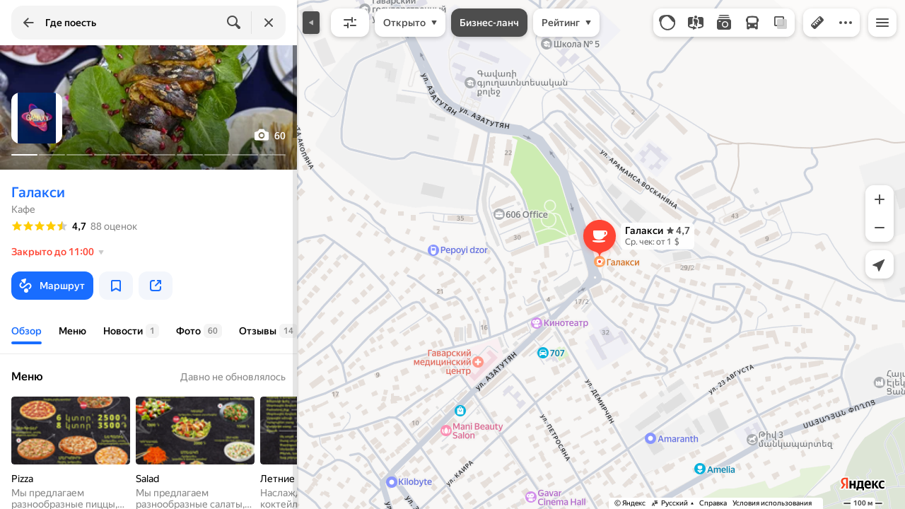

--- FILE ---
content_type: text/html; charset=UTF-8
request_url: https://static-mon.yandex.net/static/optional.js?pid=maps.yandex.ru&script_key=1b9539WyZHnxWgRFAQvCVJL3YGAahTMMTD&reasure=false
body_size: 44
content:
EmFcaN3ay3+VKbOYr1Jo9S/c6c6iGpcG+jaq2TcHVeA=

--- FILE ---
content_type: text/css
request_url: https://maps.yastatic.net/s3/front-maps-static/maps-front-maps/build/client/desktop/chunks/advert/683d5a2d966a4b29e70b.css
body_size: 1665
content:
.adverts-on-map-item-view__placemark{width:48px;height:48px;padding:4px;position:relative;left:50%;top:50%;-webkit-transform:translate(-50%,-50%);transform:translate(-50%,-50%);-webkit-animation:fade-in .25s linear;animation:fade-in .25s linear}.adverts-on-map-item-view__placemark._animation-hide{-webkit-animation:fade-out .5s linear;animation:fade-out .5s linear}.adverts-on-map-item-view__badge{position:absolute;-webkit-transform:rotate(270deg);transform:rotate(270deg);font-size:12px;line-height:14px;top:42px;left:-20px;z-index:10;padding:2px 4px;background-color:rgba(0,0,0,.6);color:var(--color-bw-white);border-radius:0 0 4px 4px}.adverts-on-map-item-view__badge._sidebar{top:50px}.adverts-on-map-item-view__buttons{margin:12px 0}.adverts-on-map-item-view__button:not(:first-child){margin-top:8px}.adverts-on-map-item-view__balloon{width:320px;min-height:160px;position:relative}.adverts-on-map-item-view__balloon-image{width:100%;background-color:var(--color-bg-primary)}.adverts-on-map-item-view__balloon-title{padding:12px 0;font-size:16px;line-height:20px;font-weight:500}.adverts-on-map-item-view__balloon-description{font-size:14px;line-height:16px;margin-top:2px;margin-bottom:12px}.adverts-on-map-item-view__balloon-disclaimer{color:var(--color-text-secondary);font-size:14px;line-height:16px;margin-top:2px;margin-bottom:10px}.adverts-on-map-item-view__balloon-content{padding:0 16px;display:flex;justify-content:space-between;flex-direction:column;height:100%}.adverts-on-map-item-view__sidebar-content{margin-top:8px;margin-bottom:16px}.adverts-on-map-item-view__sidebar-description{font-size:16px;line-height:20px;color:var(--color-text-primary)}.adverts-on-map-item-view__sidebar-disclaimer{color:var(--color-text-secondary);font-size:12px;line-height:14px;margin-top:16px}.adverts-on-map-item-view__sidebar-top-content{width:100%;position:relative;top:8px;background-color:var(--color-bg-primary);border-radius:16px 16px 0 0}.map-placemark,.map-placemark__wrapper{width:0;height:0}.map-placemark__wrapper._non-interactive{pointer-events:none}.image{position:relative;overflow:hidden;width:100%;border-radius:4px;-webkit-mask-image:-webkit-radial-gradient(var(--color-bw-white),var(--color-bw-black))}.image,.image__bg,.image__content{display:flex;align-items:center;justify-content:center}.image__bg,.image__content{position:absolute;width:100%;height:100%;top:0;left:0;border-radius:inherit;transition:-webkit-transform .1s ease-in-out;transition:transform .1s ease-in-out;transition:transform .1s ease-in-out,-webkit-transform .1s ease-in-out}.image__content{background-position:50%;background-size:cover;background-repeat:no-repeat}.image__img{object-fit:cover;border-radius:inherit}.image._contain .image__img{object-fit:contain}.image._hovered:not(._touch) .image__bg{-webkit-transform:translateZ(0) scale3d(1.04,1.04,1);transform:translateZ(0) scale3d(1.04,1.04,1)}.image._with-paranja .image__bg:before{content:"";position:absolute;width:100%;height:100%;top:0;left:0;border-radius:inherit;transition:background .1s ease-in-out}.image._with-paranja .image__bg:before{background:0 0}.image._hovered:not(._touch)._with-paranja .image__bg:before{background:rgba(0,0,0,.1)}.image._clickable{cursor:pointer}.card-title-view__wrapper:not(._transparent){background-color:var(--color-bg-primary)}._mobile .card-title-view__wrapper{border-radius:20px 20px 0 0}.card-title-view__title{display:inline-block;max-width:100%;word-break:break-word;overflow-wrap:break-word;word-wrap:break-word;font-weight:400;margin:0;padding:20px 36px 4px 16px;font-size:20px;line-height:24px;font-weight:500}.card-title-view__title._truncated_one-line{overflow:hidden;display:-webkit-box;-webkit-box-orient:vertical;-webkit-line-clamp:1;max-height:20px}.card-title-view__title._truncated_few-lines{overflow:hidden;display:-webkit-box;-webkit-box-orient:vertical;-webkit-line-clamp:3;max-height:66px}._mobile .card-title-view__title{padding:20px 54px 4px 16px}._mobile .card-title-view__title._wide-icons{padding-right:90px}.card-title-view__hidden-title{display:none}.card-title-view__title-link{display:inline;color:var(--color-text-actions);cursor:pointer;text-decoration:none}.card-title-view__title-link:hover{color:var(--color-ui-red)}.card-title-view__subtitle{padding:0 16px 16px;color:var(--color-text-secondary)}.card-title-view__subtitle:not(._transparent){background-color:var(--color-bg-primary)}.card-title-view__subtitle._view_mini{padding-bottom:12px}.card-title-view__subtitle._no-bottom-padding{padding-bottom:0}.card-title-view__header{display:flex;flex-grow:1}.card-title-view__icons{position:absolute;top:8px;right:4px;display:flex;align-items:center}.card-title-view__close{padding:12px}.card-title-view__header-content{flex-grow:1}.card-title-view__share{padding:12px 0 12px 12px;color:var(--color-bw-black);opacity:.2;height:24px;width:24px}._theme_dark .card-title-view__share{color:var(--color-bw-white)}.card-title-view__share:focus,.card-title-view__share:hover{opacity:.4}.sticky-wrapper{width:100%;position:-webkit-sticky;position:sticky;-webkit-transform:translateZ(0);transform:translateZ(0);z-index:3}.sticky-wrapper._reached-boundaries{z-index:2}.sticky-wrapper__pseudo-sticky{border-bottom:1px solid var(--color-bg-separator)}.sticky-wrapper._position_top{top:0}.sticky-wrapper._position_bottom{bottom:0;z-index:2}.sticky-wrapper._border_always:after,.sticky-wrapper._border_auto:after{content:"";display:block;position:absolute;left:0;right:0;bottom:0;z-index:-1}.sticky-wrapper._empty:after{display:none}.sticky-wrapper._border_always,.sticky-wrapper._fixed._border_auto{box-shadow:var(--color-bg-separator) 0 1px}.sticky-wrapper._border_always._position_bottom,.sticky-wrapper._fixed._border_auto._position_bottom{box-shadow:var(--color-bg-separator) 0 -1px}.sticky-wrapper._fixed._header:after{top:0;bottom:-8px;min-height:64px;background-color:var(--color-bg-primary)}.sticky-wrapper._wide._fixed._header:after{left:-80px;right:-80px}.sticky-wrapper__observer-target{height:1px;margin-bottom:-1px;pointer-events:none}.sticky-wrapper__observer-target._absolute{margin-bottom:0;position:absolute;top:0;width:100%}:root{--sidebar-panel-width:384px}body._panel-width420-experiment{--sidebar-panel-width:420px}.expand-button{position:relative;height:0;z-index:5}.expand-button__dash{width:24px;height:8px;position:absolute;top:6px;left:50%;-webkit-transform:translateX(-50%);transform:translateX(-50%);stroke:var(--color-bw-grey80)}._theme_dark .expand-button__dash{stroke:var(--color-bw-grey40)}.expand-button__dash path{-webkit-transform:translateZ(0);transform:translateZ(0)}

--- FILE ---
content_type: image/svg+xml
request_url: https://maps.yastatic.net/s3/front-maps-static/maps-front-maps/static/v53/icons/core/instagram-24.svg
body_size: 364
content:
<svg width="24" height="24" viewBox="0 0 24 24" xmlns="http://www.w3.org/2000/svg"><path d="M14.943 10.314a3.334 3.334 0 1 0-5.753 3.372 3.334 3.334 0 0 0 5.753-3.372z" fill="currentColor"/><path fill-rule="evenodd" clip-rule="evenodd" d="M7.878 2.06C8.944 2.013 9.286 2 12 2h-.003c2.717 0 3.056.012 4.123.06 1.065.05 1.792.218 2.43.465.667.25 1.271.644 1.77 1.153.51.5.903 1.105 1.155 1.772.245.636.414 1.362.464 2.427.048 1.067.06 1.407.06 4.123s-.012 3.056-.06 4.122c-.05 1.064-.22 1.792-.465 2.427a4.908 4.908 0 0 1-1.154 1.772 4.892 4.892 0 0 1-1.77 1.154c-.636.247-1.364.415-2.429.464-1.066.049-1.406.061-4.122.061s-3.056-.012-4.123-.06c-1.064-.05-1.791-.218-2.428-.465a4.897 4.897 0 0 1-1.77-1.154 4.9 4.9 0 0 1-1.154-1.772c-.247-.635-.415-1.363-.464-2.427C2.012 15.056 2 14.716 2 12s.013-3.057.06-4.124c.048-1.064.217-1.79.465-2.427a4.909 4.909 0 0 1 1.154-1.77 4.897 4.897 0 0 1 1.772-1.154c.635-.247 1.362-.415 2.427-.464zM16.3 4.935a1.2 1.2 0 1 1 2.078 1.2 1.2 1.2 0 0 1-2.078-1.2zM12 6.864a5.136 5.136 0 1 0 .003 10.272A5.136 5.136 0 0 0 12 6.865z" fill="currentColor"/></svg>

--- FILE ---
content_type: application/x-javascript; charset=utf-8
request_url: https://yandex.by/ads/page/290757?target-ref=https%3A%2F%2Fyandex.by%2Fmaps%2Forg%2Fgalaksi%2F33629869438%2F%3Ffilter%3Dbusiness_lunch%253A1%26ll%3D45.130803%252C40.361599%26mode%3Dsearch%26sll%3D45.130803%252C40.361599%26text%3D%25D0%2593%25D0%25B4%25D0%25B5%2520%25D0%25BF%25D0%25BE%25D0%25B5%25D1%2581%25D1%2582%25D1%258C%26z%3D16&test-tag=549755813892&ad-session-id=5732641768453750079&imp-id=1&pcode-icookie=rHzYCjQ%2FcaXGin1zQdO%2BJ97Q51ZTUGngzdN7SgyQl1v9Bl%2FyoLmuoSJOA2VysCRUojrlc6fUNzgr87GpFtm1ZfD54AQ%3D&pcode-test-ids=1387855%2C0%2C58%3B1447467%2C0%2C5%3B1442190%2C0%2C37%3B1465794%2C0%2C65%3B1465573%2C0%2C7%3B1353317%2C0%2C8&options=search&test-ids=663874%0A663859%0A1257223&lang=ru&callback=Ya%5B3024084106269%5D
body_size: -774
content:
/**/Ya[3024084106269]('{"common":{"csrReason":11}}')

--- FILE ---
content_type: image/svg+xml
request_url: https://maps.yastatic.net/s3/front-maps-static/maps-front-maps/static/v53/icons/core/place-feature-food-delivery-24-flip.svg
body_size: 351
content:
<svg width="24" height="24" viewBox="0 0 24 24" xmlns="http://www.w3.org/2000/svg"><path d="M15.374 4.492a2.246 2.246 0 1 1 0-4.492 2.246 2.246 0 0 1 0 4.492z" fill="currentColor"/><path d="M17.73 9.087c.081.07.187.105.293.097l2.19-.166a.732.732 0 0 1 .236 1.438l-2.23.57a1.482 1.482 0 0 1-1.09-.142l-2.255-1.26.79-2.311 2.066 1.774z" fill="currentColor"/><path d="M10.417 16.929l-1.633 1.856c-.22.252-.54.396-.874.396H3.325a.868.868 0 0 1-.025-1.736l3.582-.102a.398.398 0 0 0 .307-.159l1.248-1.659 1.98 1.404z" fill="currentColor"/><path fill-rule="evenodd" clip-rule="evenodd" d="M8.866 12.888l.003-.005.652-1.478-4.174-1.858a.857.857 0 0 1-.434-1.132L7.182 3.32a.857.857 0 0 1 1.131-.435c1.796.8 5.406 2.401 5.406 2.401.718.335 1.058 1.088.845 1.802l-1.034 3.44-.858 2.934 2.557 2.723a3.23 3.23 0 0 1 .845 1.765l.715 5.122a.815.815 0 0 1-.708.922.97.97 0 0 1-1.05-.696l-1.563-5.447v-.003l-.003-.004c-.093-.065-4.28-3.053-4.537-3.491a1.555 1.555 0 0 1-.089-1.402l.027-.062zM7.054 8.243l1.454-3.217 3.19 1.48-1.456 3.2-3.188-1.463z" fill="currentColor"/></svg>

--- FILE ---
content_type: text/javascript; charset=utf-8
request_url: https://yastatic.net/partner-code-bundles/1303553/7dc4a74dfb0c47160480.js
body_size: 57340
content:
/*! v:1303553 b:default c:distribution */
try{var cnc=function(t){if(!t||!t.toString)return!1;const e=t.toString();return/\[native code\]/.test(e)||/\/\* source code not available \*\//.test(e)};cnc(Function.prototype.bind)?Function.prototype.__pbind=Function.prototype.bind:Function.prototype.__pbind=function(t,...e){let i=this;return function(...o){return i.apply(t,[...e,...o])}},cnc(Array.prototype.reduce)?Object.defineProperty&&Object.defineProperty(Array.prototype,"__preduce",{enumerable:!1,iterable:!1,value:Array.prototype.reduce}):Object.defineProperty(Array.prototype,"__preduce",{enumerable:!1,iterable:!1,value:function(t){if(null==this)throw new TypeError("Array.prototype.reduce called on null or undefined");if("function"!=typeof t)throw new TypeError(t+" is not a function");var e,i=Object(this),o=i.length>>>0,n=0;if(arguments.length>=2)e=arguments[1];else{for(;n<o&&!(n in i);)n++;if(n>=o)throw new TypeError("Reduce of empty array with no initial value");e=i[n++]}for(;n<o;n++)n in i&&(e=t(e,i[n],n,i));return e}})}catch(t){}(self["pcode_1303553_default_QQ3YLGAWow"]=self["pcode_1303553_default_QQ3YLGAWow"]||[]).push([[2113],{120:function(t,e){"use strict";Object.defineProperty(e,"__esModule",{value:!0}),e.normalizeNum=function(t){if(null==t)return 0;var e=Number(t);return Number.isNaN(e)?0:Math.floor(Math.abs(e))}},508:function(t,e,i){"use strict";Object.defineProperty(e,"__esModule",{value:!0}),e.DistribBannersWithEvents=void 0,e.createDistribBanners=function(t){return(0,o.createDistributionInstance)(t,e.DistribBannersWithEvents)};var o=i(54797),n=i(88715),a=i(59213);e.DistribBannersWithEvents=(0,a.withEvents)(n.DistribBanners)},631:function(t,e,i){var o=i(33536),n=i(71470),a="string"==typeof o?[[t.id,o,""]]:o;(e=t.exports=o.locals||{})._getContent=function(){return a},e._getCss=function(){return""+o},e._insertCss=function(t){return n(a,t)}},708:function(t,e,i){"use strict";Object.defineProperty(e,"__esModule",{value:!0}),e.isValidData=function(t){if(!t)return{status:!1,msg:"No data"};for(var e=0;e<n.length;e++)if(!(0,o.isString)(t[n[e]]))return{status:!1,msg:"".concat(n[e]," not a string")};return{status:!0}};var o=i(47659),n=["type","url","closeCounter","linkTail","title"]},741:function(t,e,i){"use strict";Object.defineProperty(e,"__esModule",{value:!0}),e.getBrowserCssRenderer=function(t,e){var i=[];if(t){var a=[t.innerText];e&&(a=n(t.innerText)),i.push.apply(i,a)}else t=document.createElement("style"),document.head.appendChild(t);return{insertCss:function(){for(var a=[],r=0;r<arguments.length;r++)a[r]=arguments[r];a.forEach(function(t){var o=[t._getCss()];e&&(o=n(o[0])),i.push.apply(i,o)}),t.innerText=(0,o.getUniqueValues)(i).join("")},getStyles:function(){return(0,o.getUniqueValues)(i).join("")}}};var o=i(37188),n=i(28024).splitSelectors},1261:function(t,e,i){"use strict";var o,n=this&&this.__extends||(o=function(t,e){return o=Object.setPrototypeOf||{__proto__:[]}instanceof Array&&function(t,e){t.__proto__=e}||function(t,e){for(var i in e)Object.prototype.hasOwnProperty.call(e,i)&&(t[i]=e[i])},o(t,e)},function(t,e){if("function"!=typeof e&&null!==e)throw new TypeError("Class extends value "+String(e)+" is not a constructor or null");function i(){this.constructor=t}o(t,e),t.prototype=null===e?Object.create(e):(i.prototype=e.prototype,new i)});Object.defineProperty(e,"__esModule",{value:!0}),e.Systembanner2=void 0;var a=i(33660),r=i(55479),s=i(52121),p=i(63437),_=i(59645),d=i(31945),c=function(t){function e(e){var i=t.call(this)||this;i.orientationListener=null;var o=e.direct_data,n=o.features,a=o.title,r=o.buttonNo;return i.items=[{text:(0,p.prepareText)(n.signature1),icon:n.icon1},{text:(0,p.prepareText)(n.signature2),icon:n.icon2},{text:(0,p.prepareText)(n.signature3),icon:n.icon3}].filter(function(t){return t.text&&t.icon}),i.title=a,i.buttonNo=r,e.isCSR&&(i.state={wasInLandscape:window.innerHeight<window.innerWidth}),i}return n(e,t),e.prototype.componentDidMount=function(){var t,e,i=this,o=this.props,n=o.config,a=o.checkSearchAndDestroy,r=o.onClickSend;(null==a?void 0:a())||(null===(e=(t=this.props).onInit)||void 0===e||e.call(t),null==n||n.onRender({format:this.props.format}),this.state.wasInLandscape||(null==r||r(),this.orientationListener=(0,_.on)(window.matchMedia("screen and (orientation:landscape)"),"change",function(t){var e,o;t.matches&&(i.setState({wasInLandscape:!0}),null===(o=(e=i.props).onClose)||void 0===o||o.call(e))})))},e.prototype.componentWillUnmount=function(){this.orientationListener&&(0,_.un)(this.orientationListener)},e.prototype.render=function(){var t=this.props,e=t.onClose,i=t.hasDebugAttributes;return(0,r.useStyles)(d),this.state.wasInLandscape?null:(0,a.h)(s.Modal,{isCSR:this.props.isCSR,mix:d["systembanner2"],onClose:this.props.onClose,needScrollLock:!0,paranja:!0,hasDebugAttributes:i},(0,a.h)("div",{className:d["systembanner2__content-wrapper"]},(0,a.h)("div",{className:d.systembanner2__content},(0,a.h)(p.GuideContent,{items:this.items,size:"small",title:this.title,buttonNo:this.buttonNo,onClose:e,hasDebugAttributes:i}))))},e}(a.Component);e.Systembanner2=c},1264:function(t){t.exports={ADVERTISEMENT:"Ad",APPLY:"Send a request",APP_BUTTON_GET:"Get",BOOK:"Book",BUY:"Buy",BU_LABEL_TOOLTIP_TEXT:"Powered by Yandex",CALL_SPECIALIST:"Book a service",CHOOSE:"Select",DOWNLOAD:"Download",DOWNLOAD_APP:"Download",GET:"Download",GET_CONSULTATION:"Schedule a consultation",GET_DISCOUNT:"Get discount",GET_OFFER:"Get an offer",GET_PRICE:"See the price",GO:"Go",GO_TO_WEBSITE:"Go to site",INSTALL:"Install",LISTEN:"Listen",MORE:"Learn more",MORE_2:"Learn more",OPEN:"Open",ORDER:"Order",PLAY:"Play",REGISTER:"Register",REPEAT:"Rewatch",REQUEST_CALLBACK:"Request a call",SIGN_UP:"Book",SIGN_UP_ONLINE:"Appointment online",START:"Start",SUBSCRIBE:"Subscribe",SURVEY:"Survey",TRY:"Try it out",TURN_ON:"Enable",UPDATE:"Update",VIEW_CATALOG:"View catalog",WATCH:"Watch",WRITE_TELEGRAM:"Write in Telegram",WRITE_WHATSAPP:"Write in WhatsApp"}},1286:function(t){t.exports={ADVERTISEMENT:"Ad",APPLY:"Send a request",APP_BUTTON_GET:"Get",BOOK:"Book",BUY:"Buy",BU_LABEL_TOOLTIP_TEXT:"Powered by Yandex",CALL_SPECIALIST:"Book a service",CHOOSE:"Select",DOWNLOAD:"Preuzmi",DOWNLOAD_APP:"Download",GET:"Download",GET_CONSULTATION:"Schedule a consultation",GET_DISCOUNT:"Get discount",GET_OFFER:"Get an offer",GET_PRICE:"See the price",GO:"Go",GO_TO_WEBSITE:"Go to site",INSTALL:"Instaliraj",LISTEN:"Listen",MORE:"Learn more",MORE_2:"Learn more",OPEN:"Open",ORDER:"Order",PLAY:"Igraj",REGISTER:"Registruj se",REPEAT:"Rewatch",REQUEST_CALLBACK:"Request a call",SIGN_UP:"Book",SIGN_UP_ONLINE:"Appointment online",START:"Po\u010dni",SUBSCRIBE:"Subscribe",SURVEY:"Survey",TRY:"Isprobaj",TURN_ON:"Enable",UPDATE:"Update",VIEW_CATALOG:"View catalog",WATCH:"Watch",WRITE_TELEGRAM:"Write in Telegram",WRITE_WHATSAPP:"Write in WhatsApp"}},1622:function(t,e,i){"use strict";Object.defineProperty(e,"__esModule",{value:!0}),e.MicrodistributionWithEvents=void 0,e.createMicrodistribution=function(t){var i=(0,r.isValidData)(t.data);return i.status||(0,a.logInvalidData)(t.data,i.msg),(0,n.createDistributionInstance)(t,e.MicrodistributionWithEvents)};var o=i(35973),n=i(54797),a=i(74936),r=i(13295),s=i(59213);e.MicrodistributionWithEvents=(0,s.withEvents)(o.Microdistribution)},2248:function(t,e,i){var o=i(44881),n=i(75642)(o);n.push([t.id,'__id__ .yb63cbf06{height:100% !important;-webkit-box-sizing:border-box !important;box-sizing:border-box !important;position:relative !important}__id__ .b6806e147:before{background-image:url("[data-uri]") !important;background-size:contain !important;background-repeat:no-repeat !important;background-position:50% !important;content:"" !important;top:9px !important;right:17px !important;width:68px !important;height:117px !important;position:absolute !important}__id__ .r120ffb08{padding:20px !important}__id__ .r120ffb08 .q42d8c133{padding:0 4px !important;height:70px !important}__id__ .r86170a0a{padding:40px 28px 0 !important}__id__ .r86170a0a .q42d8c133{padding:0 5px !important;height:80px !important}__id__ .r86170a0a .sca980586{margin-bottom:30px !important}__id__ .q42d8c133{display:-webkit-box !important;display:-ms-flexbox !important;display:flex !important;-webkit-box-align:center !important;-ms-flex-align:center !important;align-items:center !important}__id__ .q569ef7f5{-webkit-user-select:none !important;-moz-user-select:none !important;-ms-user-select:none !important;user-select:none !important;background:#fff !important;width:48px !important;height:48px !important;border:1px solid rgba(0,0,0,.18) !important}__id__ .n76f801bf{border-radius:50% !important}__id__ .t2aee350b{border-radius:10px !important}__id__ .h4ad46c8f{width:32px !important;height:32px !important;padding:4px !important}__id__ .s1ba8ed8d{width:48px !important;height:48px !important;padding:6px !important}__id__ .sb7be7323{text-align:left !important;font-size:16px !important;line-height:20px !important;color:rgba(0,0,0,.66) !important;overflow:hidden !important;text-overflow:ellipsis !important;display:-webkit-box !important;-webkit-line-clamp:3 !important;-webkit-box-orient:vertical !important}__id__ .wb942538a{margin-left:16px !important}__id__ .u27b4ecc8{margin-left:20px !important}__id__ .sca980586{margin:0 !important;font-size:20px !important;line-height:24px !important}__id__ .qa4a76450{text-align:left !important}__id__ .a4e7440c0{text-align:center !important}__id__ .xc557dc90{position:absolute !important;display:-webkit-box !important;display:-ms-flexbox !important;display:flex !important;left:0 !important;bottom:0 !important;right:0 !important;font-size:14px !important;line-height:18px !important;color:rgba(0,0,0,.45) !important}__id__ .xc557dc90 .vff2f5eeb{padding:4px 8px !important;margin:auto !important}__id__ .g979ed5e0{bottom:20px !important}__id__ .nb5d00162{bottom:52px !important}__id__ .cfa13d014{padding:28px 28px 72px !important}__id__ .cfa13d014.b6806e147:before{background-image:url("[data-uri]") !important;top:9px !important;right:15px !important;width:53px !important;height:100px !important}__id__ .v92be1f54{font-size:19 !important;line-height:21px !important;padding-bottom:6px !important}__id__ .sbdbeb2a1,__id__ .r120ffb08 .sbdbeb2a1{height:auto !important;padding:0 !important;margin-top:12px !important}__id__ .v2d6201a7{width:30px !important;height:30px !important;background:rgba(7,28,71,.05) !important;border-radius:10px !important;border:none !important;padding:1px !important}__id__ .t6d9177f1,__id__ .od8ebf102{margin-left:14px !important;font-weight:500 !important;font-size:16px !important;line-height:17px !important}__id__ .r26d1c742,__id__ .t5786ddb1{font-weight:500 !important;font-size:16px !important;line-height:24px !important;color:rgba(62,70,94,.8) !important;bottom:14px !important}__id__ .s18eb2c87{padding:16px !important}__id__ .m7a4207a7{font-weight:700 !important;font-size:16px !important;line-height:21px !important;width:calc(100% - 20px) !important;color:var(--color-g-text-secondary-dark) !important}__id__ .i9faf9032,__id__ .r120ffb08 .i9faf9032{height:auto !important;padding:0 !important;margin-top:10px !important}__id__ .w3aedee54{width:18px !important;height:18px !important;background:var(--color-g-bg-white-fill-20) !important;border-radius:10px !important;border:none !important}__id__ .od8ebf102{font-weight:400 !important;font-size:14px !important;line-height:20px !important;margin-left:12px !important;color:var(--color-g-text-secondary-dark) !important}__id__ .fe978f1ec{padding:0 !important}__id__ [dir=ltr] .lec4bc06c{text-align:left !important}__id__ [dir=rtl] .lec4bc06c{text-align:right !important}__id__ .lec4bc06c{font-size:19px !important;line-height:21px !important;font-weight:700 !important;margin-top:0 !important;margin-bottom:20px !important;max-width:calc(100% - 15px) !important}__id__ .q42d8c133.s58642f99{display:-webkit-box !important;display:-ms-flexbox !important;display:flex !important;-webkit-box-pack:start !important;-ms-flex-pack:start !important;justify-content:flex-start !important;-webkit-box-align:center !important;-ms-flex-align:center !important;align-items:center !important;margin-top:15px !important;height:auto !important;padding:0 !important}__id__ .q42d8c133.s58642f99 img{border:none !important;width:18px !important;height:18px !important;margin-right:12px !important;padding:0 !important}__id__ .q42d8c133.s58642f99 img:first-child{width:24px !important;height:24px !important}__id__ [dir=ltr] .q42d8c133.s58642f99 span{text-align:left !important}__id__ [dir=rtl] .q42d8c133.s58642f99 span{text-align:right !important}__id__ .q42d8c133.s58642f99 span{display:-webkit-box !important;display:-ms-flexbox !important;display:flex !important;-webkit-box-pack:start !important;-ms-flex-pack:start !important;justify-content:flex-start !important;-webkit-box-align:center !important;-ms-flex-align:center !important;align-items:center !important;font-size:16px !important;color:var(--color-g-text-primary) !important;line-height:17px !important;margin-left:0 !important}',""]),n.locals={"guide-content":"yb63cbf06",guideContent:"yb63cbf06","guide-content_has-arrow_yes":"b6806e147",guideContentHasArrowYes:"b6806e147","guide-content_padding_small":"r120ffb08",guideContentPaddingSmall:"r120ffb08","guide-content__item":"q42d8c133",guideContentItem:"q42d8c133","guide-content_padding_medium":"r86170a0a",guideContentPaddingMedium:"r86170a0a","guide-content__title":"sca980586",guideContentTitle:"sca980586","guide-content__item-icon":"q569ef7f5",guideContentItemIcon:"q569ef7f5","guide-content__item-icon_type_circle":"n76f801bf",guideContentItemIconTypeCircle:"n76f801bf","guide-content__item-icon_type_squircle":"t2aee350b",guideContentItemIconTypeSquircle:"t2aee350b","guide-content__item-icon_size_small":"h4ad46c8f",guideContentItemIconSizeSmall:"h4ad46c8f","guide-content__item-icon_size_medium":"s1ba8ed8d",guideContentItemIconSizeMedium:"s1ba8ed8d","guide-content__item-text":"sb7be7323",guideContentItemText:"sb7be7323","guide-content__item-text_gap_small":"wb942538a",guideContentItemTextGapSmall:"wb942538a","guide-content__item-text_gap_medium":"u27b4ecc8",guideContentItemTextGapMedium:"u27b4ecc8","guide-content__title_align_left":"qa4a76450",guideContentTitleAlignLeft:"qa4a76450","guide-content__title_align_center":"a4e7440c0",guideContentTitleAlignCenter:"a4e7440c0","guide-content__close":"xc557dc90",guideContentClose:"xc557dc90","guide-content__close-button":"vff2f5eeb",guideContentCloseButton:"vff2f5eeb","guide-content__close_bottom_small":"g979ed5e0",guideContentCloseBottomSmall:"g979ed5e0","guide-content__close_bottom_medium":"nb5d00162",guideContentCloseBottomMedium:"nb5d00162","guide-content_blind":"cfa13d014",guideContentBlind:"cfa13d014","guide-content__title_blind":"v92be1f54",guideContentTitleBlind:"v92be1f54","guide-content__item_blind":"sbdbeb2a1",guideContentItemBlind:"sbdbeb2a1","guide-content__item-icon_blind":"v2d6201a7",guideContentItemIconBlind:"v2d6201a7","guide-content__item-text_blind":"t6d9177f1",guideContentItemTextBlind:"t6d9177f1","guide-content__item-text_bubble":"od8ebf102",guideContentItemTextBubble:"od8ebf102","guide-content__close_blind":"r26d1c742",guideContentCloseBlind:"r26d1c742","guide-content__close_bubble":"t5786ddb1",guideContentCloseBubble:"t5786ddb1","guide-content_bubble":"s18eb2c87",guideContentBubble:"s18eb2c87","guide-content__title_bubble":"m7a4207a7",guideContentTitleBubble:"m7a4207a7","guide-content__item_bubble":"i9faf9032",guideContentItemBubble:"i9faf9032","guide-content__item-icon_bubble":"w3aedee54",guideContentItemIconBubble:"w3aedee54","guide-content_splash":"fe978f1ec",guideContentSplash:"fe978f1ec","guide-content__title_splash":"lec4bc06c",guideContentTitleSplash:"lec4bc06c","guide-content__item_splash":"s58642f99",guideContentItemSplash:"s58642f99"},t.exports=n},3407:function(t){t.exports={ADVERTISEMENT:"\u0420\u0435\u043a\u043b\u0430\u043c\u0430",APPLY:"\u041f\u043e\u0434\u0430\u0442\u044c \u0437\u0430\u044f\u0432\u043a\u0443",APP_BUTTON_GET:"\u041e\u0442\u0440\u0456\u043c\u0430\u0442\u0456",BOOK:"\u0417\u0430\u0431\u0440\u043e\u043d\u0438\u0440\u043e\u0432\u0430\u0442\u044c",BUY:"\u041a\u0443\u043f\u0438\u0442\u044c",BU_LABEL_TOOLTIP_TEXT:"\u041f\u0440\u0430\u0446\u044e\u0454 \u043d\u0430 \u0442\u0435\u0445\u043d\u043e\u043b\u043e\u0433\u0456\u044f\u0445 \u042f\u043d\u0434\u0435\u043a\u0441\u0430",CALL_SPECIALIST:"\u0412\u044b\u0437\u0432\u0430\u0442\u044c \u0441\u043f\u0435\u0446\u0438\u0430\u043b\u0438\u0441\u0442\u0430",CHOOSE:"\u0412\u044b\u0431\u0440\u0430\u0442\u044c",DOWNLOAD:"\u0417\u0430\u0432\u0430\u043d\u0442\u0430\u0436\u0438\u0442\u0438",DOWNLOAD_APP:"\u0417\u0430\u0432\u0430\u043d\u0442\u0430\u0436\u0438\u0442\u0438",GET:"\u0417\u0430\u0432\u0430\u043d\u0442\u0430\u0436\u0438\u0442\u0438",GET_CONSULTATION:"\u041f\u043e\u043b\u0443\u0447\u0438\u0442\u044c \u043a\u043e\u043d\u0441\u0443\u043b\u044c\u0442\u0430\u0446\u0438\u044e",GET_DISCOUNT:"\u041f\u043e\u043b\u0443\u0447\u0438\u0442\u044c \u0441\u043a\u0438\u0434\u043a\u0443",GET_OFFER:"\u041f\u043e\u043b\u0443\u0447\u0438\u0442\u044c \u043f\u0440\u0435\u0434\u043b\u043e\u0436\u0435\u043d\u0438\u0435",GET_PRICE:"\u0423\u0437\u043d\u0430\u0442\u044c \u0446\u0435\u043d\u0443",GO:"\u041f\u0435\u0440\u0435\u0439\u0442\u0438",GO_TO_WEBSITE:"\u041f\u0435\u0440\u0435\u0439\u0442\u0438 \u043d\u0430 \u0441\u0430\u0439\u0442",INSTALL:"\u0423\u0441\u0442\u0430\u043d\u043e\u0432\u0438\u0442\u044c",LISTEN:"\u0421\u043b\u0443\u0448\u0430\u0442\u044c",MORE:"\u0414\u043e\u043a\u043b\u0430\u0434\u043d\u0456\u0448\u0435",MORE_2:"\u0414\u043e\u043a\u043b\u0430\u0434\u043d\u0456\u0448\u0435",OPEN:"\u0412\u0456\u0434\u043a\u0440\u0438\u0442\u0438",ORDER:"\u0417\u0430\u043a\u0430\u0437\u0430\u0442\u044c",PLAY:"\u0418\u0433\u0440\u0430\u0442\u044c",REGISTER:"\u0417\u0430\u0440\u0435\u0433\u0438\u0441\u0442\u0440\u0438\u0440\u043e\u0432\u0430\u0442\u044c\u0441\u044f",REPEAT:"\u041f\u043e\u0432\u0442\u043e\u0440\u0438\u0442\u0438",REQUEST_CALLBACK:"\u0417\u0430\u043a\u0430\u0437\u0430\u0442\u044c \u0437\u0432\u043e\u043d\u043e\u043a",SIGN_UP:"\u0417\u0430\u043f\u0438\u0441\u0430\u0442\u044c\u0441\u044f",SIGN_UP_ONLINE:"\u0417\u0430\u043f\u0438\u0441\u0430\u0442\u044c\u0441\u044f \u043e\u043d\u043b\u0430\u0439\u043d",START:"\u041d\u0430\u0447\u0430\u0442\u044c",SUBSCRIBE:"\u041f\u043e\u0434\u043f\u0438\u0441\u0430\u0442\u044c\u0441\u044f",SURVEY:"\u041e\u0431\u0437\u0456\u0440",TRY:"\u041f\u043e\u043f\u0440\u043e\u0431\u043e\u0432\u0430\u0442\u044c",TURN_ON:"\u0412\u043a\u043b\u044e\u0447\u0438\u0442\u044c",UPDATE:"\u041e\u043d\u043e\u0432\u0438\u0442\u0438",VIEW_CATALOG:"\u041f\u043e\u0441\u043c\u043e\u0442\u0440\u0435\u0442\u044c \u043a\u0430\u0442\u0430\u043b\u043e\u0433",WATCH:"\u0421\u043c\u043e\u0442\u0440\u0435\u0442\u044c",WRITE_TELEGRAM:"\u041d\u0430\u043f\u0438\u0441\u0430\u0442\u044c \u0432 Telegram",WRITE_WHATSAPP:"\u041d\u0430\u043f\u0438\u0441\u0430\u0442\u044c \u0432 WhatsApp"}},4122:function(t){t.exports={ADVERTISEMENT:"Ad",APPLY:"Send a request",APP_BUTTON_GET:"Get",BOOK:"Book",BUY:"Buy",BU_LABEL_TOOLTIP_TEXT:"Powered by Yandex",CALL_SPECIALIST:"Book a service",CHOOSE:"Select",DOWNLOAD:"T\u1ea3i xu\u1ed1ng",DOWNLOAD_APP:"Download",GET:"Download",GET_CONSULTATION:"Schedule a consultation",GET_DISCOUNT:"Get discount",GET_OFFER:"Get an offer",GET_PRICE:"See the price",GO:"Go",GO_TO_WEBSITE:"Go to site",INSTALL:"C\xe0i \u0111\u1eb7t",LISTEN:"Listen",MORE:"Learn more",MORE_2:"Learn more",OPEN:"Open",ORDER:"Order",PLAY:"Ph\xe1t",REGISTER:"\u0110\u0103ng k\xfd",REPEAT:"Rewatch",REQUEST_CALLBACK:"Request a call",SIGN_UP:"Book",SIGN_UP_ONLINE:"Appointment online",START:"B\u1eaft \u0111\u1ea7u",SUBSCRIBE:"Subscribe",SURVEY:"Survey",TRY:"Th\u1eed ngay",TURN_ON:"Enable",UPDATE:"Update",VIEW_CATALOG:"View catalog",WATCH:"Watch",WRITE_TELEGRAM:"Write in Telegram",WRITE_WHATSAPP:"Write in WhatsApp"}},5164:function(t,e,i){var o=i(2248),n=i(71470),a="string"==typeof o?[[t.id,o,""]]:o;(e=t.exports=o.locals||{})._getContent=function(){return a},e._getCss=function(){return""+o},e._insertCss=function(t){return n(a,t)}},5264:function(t,e,i){var o=i(44881),n=i(75642)(o);n.push([t.id,'__id__ .cf4955c52{position:fixed !important;z-index:10001 !important;margin:30px !important;min-width:275px !important;min-height:80px !important;background:#fff !important;color:#000 !important;fill:#000 !important;font-family:Arial,sans-serif !important;font-size:13px !important;line-height:1.15em !important;-webkit-font-smoothing:antialiased !important;-moz-osx-font-smoothing:grayscale !important;-webkit-text-size-adjust:none !important;-webkit-transition:all .5s !important;transition:all .5s !important;-webkit-box-shadow:0 2px 4px rgba(0,0,0,.5) !important;box-shadow:0 2px 4px rgba(0,0,0,.5) !important}__id__ .g2e10fadb{overflow:hidden !important;width:100% !important;-webkit-box-sizing:border-box !important;box-sizing:border-box !important;white-space:nowrap !important;display:-webkit-box !important;display:-ms-flexbox !important;display:flex !important;-webkit-box-align:center !important;-ms-flex-align:center !important;align-items:center !important}__id__ .k2a570ff1{position:absolute !important;font-size:1em !important;opacity:.4 !important}__id__ .i9bcef8f9{display:inline-block !important;-ms-flex-item-align:stretch !important;align-self:stretch !important}__id__ .i9bcef8f9 img{width:3.84em !important;min-height:3.84em !important}__id__ .o665c3e7b{display:inline-block !important;overflow:hidden !important;white-space:normal !important;-webkit-box-flex:1 !important;-ms-flex-positive:1 !important;flex-grow:1 !important}__id__ .x3c33d36f{overflow:hidden !important;text-overflow:ellipsis !important;max-width:16.15em !important}__id__ .v1ad45972{display:block !important;margin-top:12px !important;color:#2a86d9 !important;cursor:pointer !important}__id__ .o2b6b117a{margin-top:1.3em !important;display:-webkit-box !important;display:-ms-flexbox !important;display:flex !important;overflow:hidden !important;text-align:left !important;white-space:nowrap !important}__id__ .o2b6b117a .nf06f9e04:not(:last-child){margin-right:.71em !important}__id__ .nf06f9e04{padding:0 14px !important;height:2em !important;line-height:2em !important;display:inline-block !important;overflow:hidden !important;-webkit-box-sizing:border-box !important;box-sizing:border-box !important;max-width:125px !important;background-color:#fedf59 !important;color:#000 !important;font-size:1em !important;font-weight:400 !important;border-radius:2px !important;text-align:center !important;vertical-align:middle !important;text-overflow:ellipsis !important;cursor:pointer !important;white-space:nowrap !important;-webkit-tap-highlight-color:transparent !important}__id__ .d46c1cf44{padding:8px !important}__id__ .v7c956cc8{-ms-flex-negative:1 !important;flex-shrink:1 !important;background-color:#ccc !important}__id__ .tabb8135 .i9bcef8f9{margin-right:20px !important}__id__ .tabb8135 .k2a570ff1{top:11px !important;right:8px !important}__id__ .tabb8135 .d46c1cf44{display:none !important}__id__ .q61e97d4c{height:80px !important;display:inline-block !important;vertical-align:middle !important}__id__ .x6ab86b56{position:relative !important;margin:0 auto !important;max-width:350px !important}__id__ .lbe5474fb{pointer-events:none !important}__id__ .pef427558,__id__ .qe8bf5463{background-repeat:no-repeat !important;background-size:cover !important;background-position:50% !important}__id__ .pef427558 .g2e10fadb{padding:2px 0 0 !important;cursor:pointer !important}__id__ .pef427558 .i9bcef8f9{vertical-align:middle !important;padding:1.15em !important}__id__ .pef427558 .o665c3e7b{padding:.76em 1.84em .76em 0 !important;vertical-align:middle !important;font-weight:700 !important}__id__ .pef427558 .k2a570ff1{top:3px !important;left:4px !important}__id__ .d1f1d3f55{color:#000 !important;fill:#000 !important}__id__ .d1f1d3f55 .g2e10fadb{padding:0 !important;background:#fff !important;display:-webkit-box !important;display:-ms-flexbox !important;display:flex !important}__id__ .d1f1d3f55 .i9bcef8f9{vertical-align:middle !important;padding:1.15em !important;background-repeat:no-repeat !important;background-size:cover !important;background-position:50% !important;display:-webkit-box !important;display:-ms-flexbox !important;display:flex !important;-webkit-box-align:center !important;-ms-flex-align:center !important;align-items:center !important}__id__ .d1f1d3f55 .o665c3e7b{padding:.76em 1.84em .76em .92em !important;vertical-align:middle !important;font-weight:700 !important}__id__ .d1f1d3f55 .k2a570ff1{top:3px !important;left:4px !important;opacity:1 !important}__id__ .qe8bf5463 .q61e97d4c{height:40px !important}__id__ .qe8bf5463 .g2e10fadb{padding:1.53em 2.07em .76em !important}__id__ .qe8bf5463 .x3c33d36f{max-width:13.46em !important}__id__ .qe8bf5463 .i9bcef8f9{display:none !important}__id__ .qe8bf5463 .o665c3e7b{padding:0 !important;vertical-align:middle !important;font-weight:700 !important}__id__ .qe8bf5463 .nf06f9e04{margin-left:.92em !important;-ms-flex-negative:0 !important;flex-shrink:0 !important}__id__ .qe8bf5463 .k2a570ff1{top:3px !important;left:4px !important;font-size:.92em !important}__id__ .jf05c4ed6{background:#fff !important;color:#000 !important;fill:#000 !important}__id__ .jf05c4ed6 .q61e97d4c{display:none !important}__id__ .jf05c4ed6 .g2e10fadb{padding:2.15em 1.07em 1.92em !important}__id__ .jf05c4ed6 .i9bcef8f9{vertical-align:top !important;margin-right:.92em !important}__id__ .jf05c4ed6 .o665c3e7b{vertical-align:middle !important}__id__ .jf05c4ed6 .k2a570ff1{top:3px !important;left:4px !important;font-size:.92em !important}__id__ .jf05c4ed6 .d46c1cf44{opacity:.5 !important}__id__ .u496c84de{background:#fff !important;color:#000 !important;fill:#000 !important}__id__ .i36a3ef7{background:#fedf59 !important;color:#000 !important;fill:#000 !important}__id__ .i36a3ef7 .q61e97d4c,__id__ .u496c84de .q61e97d4c{display:none !important}__id__ .i36a3ef7 .g2e10fadb,__id__ .u496c84de .g2e10fadb{padding:1.92em 1.3em 1.69em !important}__id__ .i36a3ef7 .i9bcef8f9,__id__ .u496c84de .i9bcef8f9{vertical-align:top !important;margin-right:.92em !important}__id__ .i36a3ef7 .o665c3e7b,__id__ .u496c84de .o665c3e7b{vertical-align:middle !important}__id__ .i36a3ef7 .k2a570ff1,__id__ .u496c84de .k2a570ff1{top:8px !important;right:8px !important;font-size:1em !important}__id__ .i36a3ef7 .d46c1cf44,__id__ .u496c84de .d46c1cf44{display:none !important}__id__ .i36a3ef7 .nf06f9e04{background-color:#fff !important}__id__ .i36a3ef7 .v7c956cc8{background-color:#ffed9a !important}__id__ .h6e3f90d7,__id__ .t7d280275{font-family:YS Text,Helvetica,Arial,sans-serif !important;font-style:normal !important}__id__ .h6e3f90d7 .g2e10fadb,__id__ .t7d280275 .g2e10fadb{padding:16px !important;padding-right:24px !important}__id__ .h6e3f90d7 .i9bcef8f9,__id__ .t7d280275 .i9bcef8f9{vertical-align:top !important;margin-right:20px !important}__id__ .h6e3f90d7 .i9bcef8f9 img,__id__ .t7d280275 .i9bcef8f9 img{width:64px !important;min-height:auto !important}__id__ .h6e3f90d7 .o665c3e7b,__id__ .t7d280275 .o665c3e7b{vertical-align:middle !important}__id__ .h6e3f90d7 .k2a570ff1,__id__ .t7d280275 .k2a570ff1{top:8px !important;right:8px !important;font-size:1em !important}__id__ .h6e3f90d7 .d46c1cf44,__id__ .t7d280275 .d46c1cf44{display:none !important}__id__ .h6e3f90d7 .nf06f9e04,__id__ .t7d280275 .nf06f9e04{height:32px !important;padding:0 20px !important;border-radius:18px !important;background-color:#198cff !important;color:#fff !important;font-weight:500 !important;font-size:14px !important;line-height:32px !important}__id__ .h6e3f90d7 .nf06f9e04:active,__id__ .h6e3f90d7 .nf06f9e04:hover,__id__ .t7d280275 .nf06f9e04:active,__id__ .t7d280275 .nf06f9e04:hover{background-color:#1a6df2 !important}__id__ .h6e3f90d7 .nf06f9e04:active,__id__ .t7d280275 .nf06f9e04:active{color:hsla(0,0%,100%,.8) !important}__id__ .h6e3f90d7 .x3c33d36f,__id__ .t7d280275 .x3c33d36f{font-weight:500 !important;font-size:16px !important;line-height:20px !important}__id__ .h6e3f90d7 .s735d1b76,__id__ .t7d280275 .s735d1b76{margin-top:4px !important;max-width:16.15em !important;font-weight:400 !important;font-size:14px !important;line-height:18px !important}__id__ .t7d280275{background:#fff !important;color:#000 !important}__id__ .t7d280275 .s735d1b76{color:#777 !important}__id__ .t7d280275 .v7c956cc8{background-color:#f5f7fa !important;color:#198cff !important}__id__ .t7d280275 .v7c956cc8:active,__id__ .t7d280275 .v7c956cc8:hover{background-color:#e9eef3 !important}__id__ .t7d280275 .v7c956cc8:active{color:rgba(25,140,255,.8) !important}__id__ .h6e3f90d7{background:#333339 !important;color:#fff !important}__id__ .h6e3f90d7 .s735d1b76{color:#ccc !important}__id__ .h6e3f90d7 .v7c956cc8{background-color:#444 !important;color:#fff !important}__id__ .h6e3f90d7 .v7c956cc8:active,__id__ .h6e3f90d7 .v7c956cc8:hover{background-color:#555 !important}__id__ .h6e3f90d7 .v7c956cc8:active{color:hsla(0,0%,100%,.8) !important}__id__ .rfa1fd8e6,__id__ .ifad43da0{width:calc(100% - 20px) !important;padding-top:25px !important;border-radius:16px !important;background-color:hsla(0,0%,100%,.9) !important;-webkit-box-shadow:0 0 0 1px rgba(13,35,67,.085),0 10px 20px -4px rgba(13,35,67,.36) !important;box-shadow:0 0 0 1px rgba(13,35,67,.085),0 10px 20px -4px rgba(13,35,67,.36) !important;-webkit-backdrop-filter:blur(16px) !important;backdrop-filter:blur(16px) !important;max-width:330px !important;text-align:center !important;font-family:-apple-system,BlinkMacSystemFont,Helvetica Neue,Roboto,Segoe UI,Arial,Helvetica,sans-serif !important}__id__ .ifad43da0{top:50% !important;left:50% !important;margin:0 !important;-webkit-transform:translate(-50%,-50%) !important;transform:translate(-50%,-50%) !important}__id__ .t9f483fff,__id__ .n394befd9{color:#fff !important;background-color:#3b3d3b !important}__id__ .ifad43da0 .x3c33d36f,__id__ .rfa1fd8e6 .x3c33d36f{font-size:18px !important;line-height:24px !important;font-weight:600 !important;margin:0 20px 2px !important;max-width:none !important}__id__ .ifad43da0 .s735d1b76,__id__ .rfa1fd8e6 .s735d1b76{font-size:16px !important;line-height:22px !important;margin:0 20px !important}__id__ .ifad43da0 .o2b6b117a,__id__ .rfa1fd8e6 .o2b6b117a{margin-top:25px !important;border-top:1px solid rgba(60,60,67,.24) !important}__id__ .ifad43da0 .nf06f9e04:not(:last-child),__id__ .rfa1fd8e6 .nf06f9e04:not(:last-child){margin-right:0 !important}__id__ .ifad43da0 .nf06f9e04,__id__ .rfa1fd8e6 .nf06f9e04{font-size:18px !important;line-height:50px !important;height:52px !important;-webkit-box-flex:1 !important;-ms-flex:1 0 !important;flex:1 0 !important;max-width:none !important;padding:0 !important;color:#007aff !important;background-color:hsla(0,0%,100%,0) !important}__id__ .ifad43da0 .t818d5f86,__id__ .rfa1fd8e6 .t818d5f86{border-left:1px solid rgba(0,0,0,.1) !important;font-weight:600 !important}__id__ .t9f483fff .o2b6b117a,__id__ .n394befd9 .o2b6b117a{border-color:#747674 !important}__id__ .t9f483fff .nf06f9e04,__id__ .n394befd9 .nf06f9e04{color:#5a91f7 !important;border-color:#747674 !important}__id__ .x9243c4f9,__id__ .efa765308{border-radius:14px !important;border:1px solid rgba(0,0,0,.2) !important;min-height:103px !important;max-width:305px !important;-webkit-box-shadow:none !important;box-shadow:none !important;font-family:YS Text,Helvetica,Arial,sans-serif !important}__id__ .x9243c4f9 .g2e10fadb,__id__ .efa765308 .g2e10fadb{padding:12px !important}__id__ .x9243c4f9 .i9bcef8f9,__id__ .efa765308 .i9bcef8f9{width:80px !important;min-height:80px !important;margin-right:8px !important;-ms-flex-negative:0 !important;flex-shrink:0 !important}__id__ .x9243c4f9 .i9bcef8f9 img,__id__ .efa765308 .i9bcef8f9 img{width:100% !important;height:100% !important;-o-object-fit:contain !important;object-fit:contain !important}__id__ .x9243c4f9 .x3c33d36f,__id__ .efa765308 .x3c33d36f{margin-bottom:4px !important;padding-right:14px !important;font-size:15px !important;line-height:17px !important;font-weight:700 !important}__id__ .x9243c4f9 .s735d1b76,__id__ .efa765308 .s735d1b76{margin-bottom:10px !important;padding-right:14px !important;font-size:12px !important;line-height:14px !important;color:rgba(0,0,0,.5) !important}__id__ .x9243c4f9 .o2b6b117a,__id__ .efa765308 .o2b6b117a{margin-top:0 !important;-webkit-box-align:center !important;-ms-flex-align:center !important;align-items:center !important}__id__ .x9243c4f9 .nf06f9e04,__id__ .efa765308 .nf06f9e04{height:28px !important;border-radius:5px !important;padding:0 10px !important;-webkit-box-flex:1 !important;-ms-flex:1 0 !important;flex:1 0 !important;font-size:11px !important;line-height:28px !important}__id__ .x9243c4f9 .nf06f9e04:not(:last-child),__id__ .efa765308 .nf06f9e04:not(:last-child){margin-right:6px !important}__id__ .x9243c4f9 .t818d5f86,__id__ .efa765308 .t818d5f86{background-color:#fc0 !important;font-weight:700 !important}__id__ .x9243c4f9 .v7c956cc8,__id__ .efa765308 .v7c956cc8{background-color:#fff !important;border:1px solid rgba(0,0,0,.2) !important}__id__ .x9243c4f9 .d46c1cf44,__id__ .efa765308 .d46c1cf44{width:18px !important;height:18px !important;border-radius:50% !important;margin-right:10px !important;margin-top:10px !important;display:-webkit-box !important;display:-ms-flexbox !important;display:flex !important;-webkit-box-pack:center !important;-ms-flex-pack:center !important;justify-content:center !important;-webkit-box-align:center !important;-ms-flex-align:center !important;align-items:center !important;-webkit-box-sizing:border-box !important;box-sizing:border-box !important;background-color:hsla(0,0%,97.6%,.78) !important;-webkit-tap-highlight-color:transparent !important}__id__ .x9243c4f9 .d46c1cf44 svg,__id__ .efa765308 .d46c1cf44 svg{width:8px !important;height:8px !important;-ms-flex-negative:0 !important;flex-shrink:0 !important;fill:#8e8e93 !important}__id__ .x9243c4f9 .k2a570ff1,__id__ .x9243c4f9 .d8ac56516,__id__ .efa765308 .k2a570ff1,__id__ .efa765308 .d8ac56516{position:absolute !important;top:0 !important;right:0 !important;padding:8px !important;font-size:11px !important;color:#999 !important}__id__ .x9243c4f9 .o8d324464,__id__ .x9243c4f9 .d46c1cf44,__id__ .efa765308 .o8d324464,__id__ .efa765308 .d46c1cf44{display:none !important}__id__ .n355860dd .t818d5f86,__id__ .b6e1b70ac .t818d5f86{max-width:95px !important}__id__ .n355860dd .d46c1cf44,__id__ .b6e1b70ac .d46c1cf44{display:-webkit-box !important;display:-ms-flexbox !important;display:flex !important}__id__ .n355860dd .k2a570ff1,__id__ .b6e1b70ac .k2a570ff1{display:none !important}__id__ .n355860dd .d8ac56516,__id__ .b6e1b70ac .d8ac56516{position:static !important;display:block !important}__id__ .w6fdf6a7 .s735d1b76,__id__ .c30258e96 .s735d1b76{margin-bottom:15px !important;color:#000 !important;font-size:13px !important;line-height:15px !important}__id__ .cbb0da2c3 .x3c33d36f,__id__ .vc05c0872 .x3c33d36f{margin-bottom:15px !important}__id__ .efa765308{border:none !important;min-height:103px !important;-webkit-box-shadow:0 5px 13px rgba(13,35,67,.4) !important;box-shadow:0 5px 13px rgba(13,35,67,.4) !important}__id__ .efa765308 .g2e10fadb{overflow:visible !important}__id__ .efa765308 .i9bcef8f9{position:relative !important}__id__ .efa765308 .i9bcef8f9 img{position:absolute !important;right:0 !important;bottom:0 !important;width:auto !important;height:120px !important}__id__ .bcfa52b42{padding:.45em .66em .66em !important;border-top-left-radius:.5em !important;border-top-right-radius:.5em !important;-webkit-box-sizing:border-box !important;box-sizing:border-box !important;-webkit-filter:drop-shadow(0 .3em 1.7em rgba(0,0,0,.1)) !important;filter:drop-shadow(0 .3em 1.7em rgba(0,0,0,.1)) !important}__id__ .bcfa52b42 .o665c3e7b{padding-right:1.5em !important}__id__ .bcfa52b42 .x3c33d36f{font-size:1.3em !important;line-height:1.22em !important;color:#00097b !important;display:inline !important;cursor:pointer !important}__id__ .bcfa52b42 .s735d1b76{display:inline !important}__id__ .bcfa52b42 .s735d1b76:before{content:"" !important;display:block !important;height:.35em !important}__id__ .bcfa52b42 .v1ad45972{margin-top:.2em !important;color:#8b93a5 !important}__id__ .bcfa52b42 .i9bcef8f9{width:7em !important;height:7em !important;margin:.21em -1.5em 0 .66em !important;float:right !important}__id__ .bcfa52b42 .i9bcef8f9 img{width:100% !important;height:100% !important;-o-object-fit:contain !important;object-fit:contain !important}__id__ .bcfa52b42 .k2a570ff1{position:absolute !important;bottom:0 !important;left:0 !important;padding:.66em !important;color:#999 !important}__id__ .bcfa52b42 .d46c1cf44{width:1.56em !important;height:1.56em !important;border-radius:50% !important;margin-right:.26em !important;margin-top:.26em !important;display:-webkit-box !important;display:-ms-flexbox !important;display:flex !important;-webkit-box-pack:center !important;-ms-flex-pack:center !important;justify-content:center !important;-webkit-box-align:center !important;-ms-flex-align:center !important;align-items:center !important;-webkit-box-sizing:border-box !important;box-sizing:border-box !important;background-color:#eee !important;-webkit-tap-highlight-color:transparent !important}__id__ .bcfa52b42 .d46c1cf44 svg{width:.82em !important;height:.82em !important;-ms-flex-negative:0 !important;flex-shrink:0 !important;fill:#8e8e93 !important}__id__ .k910e1361,__id__ .b20854be2{width:334px !important;padding:22px 24px !important;border:1px solid rgba(0,0,0,.05) !important;-webkit-box-shadow:0 8px 21px rgba(0,0,0,.15) !important;box-shadow:0 8px 21px rgba(0,0,0,.15) !important;border-radius:12px !important;-webkit-box-sizing:border-box !important;box-sizing:border-box !important;font-family:YS Text,Helvetica,Arial,sans-serif !important}__id__ .k910e1361 .i9bcef8f9,__id__ .b20854be2 .i9bcef8f9{width:60px !important;min-height:60px !important;margin-right:18px !important}__id__ .k910e1361 .i9bcef8f9 img,__id__ .b20854be2 .i9bcef8f9 img{width:100% !important;-o-object-fit:contain !important;object-fit:contain !important}__id__ .k910e1361 .x3c33d36f,__id__ .b20854be2 .x3c33d36f{font-size:15px !important;line-height:18px !important;margin-bottom:16px !important}__id__ .k910e1361 .nf06f9e04,__id__ .b20854be2 .nf06f9e04{height:28px !important;border-radius:4px !important;padding:0 8px !important;-webkit-box-flex:1 !important;-ms-flex:1 0 !important;flex:1 0 !important;font-size:13px !important;line-height:28px !important}__id__ .k910e1361 .nf06f9e04:not(:last-child),__id__ .b20854be2 .nf06f9e04:not(:last-child){margin-right:8px !important}__id__ .k910e1361 .t818d5f86,__id__ .b20854be2 .t818d5f86{background-color:#fc0 !important}__id__ .k910e1361 .j8f995cec,__id__ .b20854be2 .j8f995cec{background-color:#fff !important}__id__ .k910e1361 .v7c956cc8,__id__ .b20854be2 .v7c956cc8{background-color:#e6e6e6 !important}__id__ .k910e1361 .u9c165a5c,__id__ .b20854be2 .u9c165a5c{background-color:hsla(0,0%,100%,.25) !important}__id__ .k910e1361 .d46c1cf44,__id__ .b20854be2 .d46c1cf44{display:none !important;padding:12px !important}__id__ .k910e1361 .d46c1cf44 svg,__id__ .b20854be2 .d46c1cf44 svg{width:12px !important;height:12px !important;fill:#c2c2c2 !important}__id__ .k910e1361 .k2a570ff1,__id__ .b20854be2 .k2a570ff1{position:absolute !important;top:0 !important;right:0 !important;margin:12px !important;padding:0 4px !important;font-size:8px !important;line-height:13px !important;opacity:1 !important;background-color:#eef2f6 !important;border-radius:3px !important}__id__ .k910e1361 .bb0891e17,__id__ .b20854be2 .bb0891e17{background-color:hsla(0,0%,100%,.25) !important}__id__ .t7a81f085 .d46c1cf44,__id__ .ea3f13886 .d46c1cf44{display:block !important}__id__ .t7a81f085 .k2a570ff1,__id__ .ea3f13886 .k2a570ff1{top:auto !important;right:0 !important;bottom:0 !important}__id__ .ve4b874b2,__id__ .i3152f16{left:0 !important}__id__ .c180e6909,__id__ .r848964ad{right:0 !important}__id__ .i3152f16,__id__ .r848964ad{top:0 !important}__id__ .ve4b874b2,__id__ .c180e6909{bottom:0 !important}__id__ .oa7dfae14.cf4955c52{-webkit-animation:ad98bc048 .5s ease-out 2s,ad98bc048 .5s ease-out 3s,ad98bc048 .5s ease-out 4s !important;animation:ad98bc048 .5s ease-out 2s,ad98bc048 .5s ease-out 3s,ad98bc048 .5s ease-out 4s !important}__id__ .y9e462982.ve4b874b2,__id__ .y9e462982.c180e6909{-webkit-animation:f129dca99 .5s ease-out .2s both !important;animation:f129dca99 .5s ease-out .2s both !important}__id__ .y9e462982.i3152f16,__id__ .y9e462982.r848964ad{-webkit-animation:tb5a85e3d .5s ease-out .2s both !important;animation:tb5a85e3d .5s ease-out .2s both !important}__id__ .y9e462982.x6ab86b56{-webkit-animation:u26166734 .5s ease-out .2s both !important;animation:u26166734 .5s ease-out .2s both !important}__id__ .h928988df.ve4b874b2,__id__ .h928988df.c180e6909{-webkit-animation:f129dca99 .5s ease-out .2s both,ad98bc048 .5s ease-out 2s,ad98bc048 .5s ease-out 3s,ad98bc048 .5s ease-out 4s !important;animation:f129dca99 .5s ease-out .2s both,ad98bc048 .5s ease-out 2s,ad98bc048 .5s ease-out 3s,ad98bc048 .5s ease-out 4s !important}__id__ .h928988df.i3152f16,__id__ .h928988df.r848964ad{-webkit-animation:tb5a85e3d .5s ease-out .2s both,ad98bc048 .5s ease-out 2s,ad98bc048 .5s ease-out 3s,ad98bc048 .5s ease-out 4s !important;animation:tb5a85e3d .5s ease-out .2s both,ad98bc048 .5s ease-out 2s,ad98bc048 .5s ease-out 3s,ad98bc048 .5s ease-out 4s !important}__id__ .h928988df.x6ab86b56{-webkit-animation:u26166734 .5s ease-out .2s both,ad98bc048 .5s ease-out 2s,ad98bc048 .5s ease-out 3s,ad98bc048 .5s ease-out 4s !important;animation:u26166734 .5s ease-out .2s both,ad98bc048 .5s ease-out 2s,ad98bc048 .5s ease-out 3s,ad98bc048 .5s ease-out 4s !important}__id__ .s59101223.ve4b874b2,__id__ .s59101223.i3152f16,__id__ .x999d913.ve4b874b2,__id__ .x999d913.i3152f16{-webkit-animation:m7700cc6d .5s ease-out .2s both !important;animation:m7700cc6d .5s ease-out .2s both !important}__id__ .s59101223.c180e6909,__id__ .s59101223.r848964ad,__id__ .x999d913.c180e6909,__id__ .x999d913.r848964ad{-webkit-animation:q38e983f6 .5s ease-out .2s both !important;animation:q38e983f6 .5s ease-out .2s both !important}__id__ .bc2427ebe.ve4b874b2,__id__ .bc2427ebe.i3152f16,__id__ .d57c8caae.ve4b874b2,__id__ .d57c8caae.i3152f16{-webkit-animation:m7700cc6d .5s ease-out .2s both,ad98bc048 .5s ease-out 2s,ad98bc048 .5s ease-out 3s,ad98bc048 .5s ease-out 4s !important;animation:m7700cc6d .5s ease-out .2s both,ad98bc048 .5s ease-out 2s,ad98bc048 .5s ease-out 3s,ad98bc048 .5s ease-out 4s !important}__id__ .bc2427ebe.c180e6909,__id__ .bc2427ebe.r848964ad,__id__ .d57c8caae.c180e6909,__id__ .d57c8caae.r848964ad{-webkit-animation:q38e983f6 .5s ease-out .2s both,ad98bc048 .5s ease-out 2s,ad98bc048 .5s ease-out 3s,ad98bc048 .5s ease-out 4s !important;animation:q38e983f6 .5s ease-out .2s both,ad98bc048 .5s ease-out 2s,ad98bc048 .5s ease-out 3s,ad98bc048 .5s ease-out 4s !important}__id__ .lbe5474fb.d57c8caae.ve4b874b2,__id__ .lbe5474fb.d57c8caae.i3152f16,__id__ .lbe5474fb.x999d913.ve4b874b2,__id__ .lbe5474fb.x999d913.i3152f16{-webkit-animation:nac5436ee .5s ease-out both !important;animation:nac5436ee .5s ease-out both !important}__id__ .lbe5474fb.d57c8caae.c180e6909,__id__ .lbe5474fb.d57c8caae.r848964ad,__id__ .lbe5474fb.x999d913.c180e6909,__id__ .lbe5474fb.x999d913.r848964ad{-webkit-animation:ga7a99295 .5s ease-out both !important;animation:ga7a99295 .5s ease-out both !important}__id__ .lbe5474fb.d57c8caae.x6ab86b56.lbe5474fb.d57c8caae.ve4b874b2,__id__ .lbe5474fb.d57c8caae.x6ab86b56.lbe5474fb.d57c8caae.i3152f16,__id__ .lbe5474fb.x999d913.x6ab86b56.lbe5474fb.x999d913.ve4b874b2,__id__ .lbe5474fb.x999d913.x6ab86b56.lbe5474fb.x999d913.i3152f16{-webkit-animation:nac5436ee .25s both,y18df92d3 .25s .5s forwards !important;animation:nac5436ee .25s both,y18df92d3 .25s .5s forwards !important}__id__ .lbe5474fb.d57c8caae.x6ab86b56.lbe5474fb.d57c8caae.c180e6909,__id__ .lbe5474fb.d57c8caae.x6ab86b56.lbe5474fb.d57c8caae.r848964ad,__id__ .lbe5474fb.x999d913.x6ab86b56.lbe5474fb.x999d913.c180e6909,__id__ .lbe5474fb.x999d913.x6ab86b56.lbe5474fb.x999d913.r848964ad{-webkit-animation:ga7a99295 .25s both,y18df92d3 .25s .5s forwards !important;animation:ga7a99295 .25s both,y18df92d3 .25s .5s forwards !important}__id__ .bc2427ebe.ve4b874b2,__id__ .s59101223.ve4b874b2{-webkit-animation:v9b850067 .5s ease-out .2s both !important;animation:v9b850067 .5s ease-out .2s both !important;-webkit-transform-origin:-35px calc(100% + 35px) !important;transform-origin:-35px calc(100% + 35px) !important}__id__ .bc2427ebe.c180e6909,__id__ .s59101223.c180e6909{-webkit-animation:gecd63d3c .5s ease-out .2s both !important;animation:gecd63d3c .5s ease-out .2s both !important;-webkit-transform-origin:calc(100% + 35px) calc(100% + 35px) !important;transform-origin:calc(100% + 35px) calc(100% + 35px) !important}__id__ .bc2427ebe.ve4b874b2{-webkit-animation:v9b850067 .5s ease-out .2s both,ad98bc048 .5s ease-out 2s,ad98bc048 .5s ease-out 3s,ad98bc048 .5s ease-out 4s !important;animation:v9b850067 .5s ease-out .2s both,ad98bc048 .5s ease-out 2s,ad98bc048 .5s ease-out 3s,ad98bc048 .5s ease-out 4s !important}__id__ .bc2427ebe.c180e6909{-webkit-animation:gecd63d3c .5s ease-out .2s both,ad98bc048 .5s ease-out 2s,ad98bc048 .5s ease-out 3s,ad98bc048 .5s ease-out 4s !important;animation:gecd63d3c .5s ease-out .2s both,ad98bc048 .5s ease-out 2s,ad98bc048 .5s ease-out 3s,ad98bc048 .5s ease-out 4s !important}__id__ .lbe5474fb.bc2427ebe.ve4b874b2,__id__ .lbe5474fb.s59101223.ve4b874b2{-webkit-animation:je2733604 .5s ease-out .2s both !important;animation:je2733604 .5s ease-out .2s both !important;-webkit-transform-origin:-35px calc(100% + 35px) !important;transform-origin:-35px calc(100% + 35px) !important}__id__ .lbe5474fb.bc2427ebe.ve4b874b2.lbe5474fb.bc2427ebe.x6ab86b56,__id__ .lbe5474fb.s59101223.ve4b874b2.lbe5474fb.s59101223.x6ab86b56{-webkit-animation:je2733604 .25s both,y18df92d3 .25s .5s forwards !important;animation:je2733604 .25s both,y18df92d3 .25s .5s forwards !important;-webkit-animation-timing-function:ease-out !important;animation-timing-function:ease-out !important}__id__ .lbe5474fb.bc2427ebe.c180e6909,__id__ .lbe5474fb.s59101223.c180e6909{-webkit-animation:a92d0303f .5s ease-out .2s both !important;animation:a92d0303f .5s ease-out .2s both !important;-webkit-transform-origin:calc(100% + 35px) calc(100% + 35px) !important;transform-origin:calc(100% + 35px) calc(100% + 35px) !important}__id__ .lbe5474fb.bc2427ebe.c180e6909.lbe5474fb.bc2427ebe.x6ab86b56,__id__ .lbe5474fb.s59101223.c180e6909.lbe5474fb.s59101223.x6ab86b56{-webkit-animation:a92d0303f .25s both,y18df92d3 .25s .5s forwards !important;animation:a92d0303f .25s both,y18df92d3 .25s .5s forwards !important;-webkit-animation-timing-function:ease-out !important;animation-timing-function:ease-out !important}__id__ .lbe5474fb.i3152f16,__id__ .lbe5474fb.r848964ad{-webkit-animation:u9ab2b85e .5s ease-out both !important;animation:u9ab2b85e .5s ease-out both !important}__id__ .lbe5474fb.ve4b874b2,__id__ .lbe5474fb.c180e6909{-webkit-animation:j619df05a .5s ease-out both !important;animation:j619df05a .5s ease-out both !important}__id__ .lbe5474fb.x6ab86b56{-webkit-animation:v8bd910bd .25s both,y18df92d3 .25s .5s forwards !important;animation:v8bd910bd .25s both,y18df92d3 .25s .5s forwards !important;-webkit-animation-timing-function:ease-out !important;animation-timing-function:ease-out !important;min-height:0 !important}@-webkit-keyframes u26166734{0%{opacity:0}to{opacity:1}}@keyframes u26166734{0%{opacity:0}to{opacity:1}}@-webkit-keyframes v8bd910bd{0%{opacity:1}to{opacity:0}}@keyframes v8bd910bd{0%{opacity:1}to{opacity:0}}@-webkit-keyframes f129dca99{0%{-webkit-transform:translateY(calc(100% + 30px));transform:translateY(calc(100% + 30px))}to{-webkit-transform:translate(0);transform:translate(0)}}@keyframes f129dca99{0%{-webkit-transform:translateY(calc(100% + 30px));transform:translateY(calc(100% + 30px))}to{-webkit-transform:translate(0);transform:translate(0)}}@-webkit-keyframes j619df05a{0%{-webkit-transform:translate(0);transform:translate(0)}to{-webkit-transform:translateY(calc(100% + 30px));transform:translateY(calc(100% + 30px))}}@keyframes j619df05a{0%{-webkit-transform:translate(0);transform:translate(0)}to{-webkit-transform:translateY(calc(100% + 30px));transform:translateY(calc(100% + 30px))}}@-webkit-keyframes tb5a85e3d{0%{-webkit-transform:translateY(calc(-100% - 50px));transform:translateY(calc(-100% - 50px))}to{-webkit-transform:translate(0);transform:translate(0)}}@keyframes tb5a85e3d{0%{-webkit-transform:translateY(calc(-100% - 50px));transform:translateY(calc(-100% - 50px))}to{-webkit-transform:translate(0);transform:translate(0)}}@-webkit-keyframes u9ab2b85e{0%{-webkit-transform:translate(0);transform:translate(0)}to{-webkit-transform:translateY(calc(-100% - 50px));transform:translateY(calc(-100% - 50px))}}@keyframes u9ab2b85e{0%{-webkit-transform:translate(0);transform:translate(0)}to{-webkit-transform:translateY(calc(-100% - 50px));transform:translateY(calc(-100% - 50px))}}@-webkit-keyframes m7700cc6d{0%{-webkit-transform:translateX(calc(-100% - 30px));transform:translateX(calc(-100% - 30px));opacity:0}to{-webkit-transform:translate(0);transform:translate(0);opacity:1}}@keyframes m7700cc6d{0%{-webkit-transform:translateX(calc(-100% - 30px));transform:translateX(calc(-100% - 30px));opacity:0}to{-webkit-transform:translate(0);transform:translate(0);opacity:1}}@-webkit-keyframes nac5436ee{0%{-webkit-transform:translate(0);transform:translate(0);opacity:1}to{-webkit-transform:translateX(calc(-100% - 30px));transform:translateX(calc(-100% - 30px));opacity:0}}@keyframes nac5436ee{0%{-webkit-transform:translate(0);transform:translate(0);opacity:1}to{-webkit-transform:translateX(calc(-100% - 30px));transform:translateX(calc(-100% - 30px));opacity:0}}@-webkit-keyframes q38e983f6{0%{-webkit-transform:translateX(calc(100% + 30px));transform:translateX(calc(100% + 30px));opacity:0}to{-webkit-transform:translate(0);transform:translate(0);opacity:1}}@keyframes q38e983f6{0%{-webkit-transform:translateX(calc(100% + 30px));transform:translateX(calc(100% + 30px));opacity:0}to{-webkit-transform:translate(0);transform:translate(0);opacity:1}}@-webkit-keyframes ga7a99295{0%{-webkit-transform:translate(0);transform:translate(0);opacity:1}to{-webkit-transform:translateX(calc(100% + 30px));transform:translateX(calc(100% + 30px));opacity:0}}@keyframes ga7a99295{0%{-webkit-transform:translate(0);transform:translate(0);opacity:1}to{-webkit-transform:translateX(calc(100% + 30px));transform:translateX(calc(100% + 30px));opacity:0}}@-webkit-keyframes v9b850067{0%{-webkit-transform:rotate(-90deg);transform:rotate(-90deg);opacity:0}to{-webkit-transform:rotate(0deg);transform:rotate(0deg);opacity:1}}@keyframes v9b850067{0%{-webkit-transform:rotate(-90deg);transform:rotate(-90deg);opacity:0}to{-webkit-transform:rotate(0deg);transform:rotate(0deg);opacity:1}}@-webkit-keyframes je2733604{0%{-webkit-transform:rotate(0deg);transform:rotate(0deg);opacity:1}to{-webkit-transform:rotate(-90deg);transform:rotate(-90deg);opacity:0}}@keyframes je2733604{0%{-webkit-transform:rotate(0deg);transform:rotate(0deg);opacity:1}to{-webkit-transform:rotate(-90deg);transform:rotate(-90deg);opacity:0}}@-webkit-keyframes gecd63d3c{0%{-webkit-transform:rotate(90deg);transform:rotate(90deg);opacity:0}to{-webkit-transform:rotate(0deg);transform:rotate(0deg);opacity:1}}@keyframes gecd63d3c{0%{-webkit-transform:rotate(90deg);transform:rotate(90deg);opacity:0}to{-webkit-transform:rotate(0deg);transform:rotate(0deg);opacity:1}}@-webkit-keyframes a92d0303f{0%{-webkit-transform:rotate(0deg);transform:rotate(0deg);opacity:1}to{-webkit-transform:rotate(90deg);transform:rotate(90deg);opacity:0}}@keyframes a92d0303f{0%{-webkit-transform:rotate(0deg);transform:rotate(0deg);opacity:1}to{-webkit-transform:rotate(90deg);transform:rotate(90deg);opacity:0}}@-webkit-keyframes y18df92d3{0%{min-height:0;max-height:280px}to{max-height:0;min-height:0}}@keyframes y18df92d3{0%{min-height:0;max-height:280px}to{max-height:0;min-height:0}}@-webkit-keyframes ad98bc048{0%{-webkit-transform:translateY(0);transform:translateY(0)}25%{-webkit-transform:translateY(-5px);transform:translateY(-5px)}50%{-webkit-transform:translateY(0);transform:translateY(0)}75%{-webkit-transform:translateY(-5px);transform:translateY(-5px)}to{-webkit-transform:translateY(0);transform:translateY(0)}}@keyframes ad98bc048{0%{-webkit-transform:translateY(0);transform:translateY(0)}25%{-webkit-transform:translateY(-5px);transform:translateY(-5px)}50%{-webkit-transform:translateY(0);transform:translateY(0)}75%{-webkit-transform:translateY(-5px);transform:translateY(-5px)}to{-webkit-transform:translateY(0);transform:translateY(0)}}@media (max-width:640px){__id__ .x9243c4f9,__id__ .efa765308{left:0 !important;margin:0 auto 14px !important;width:400px !important;min-height:135px !important;max-width:none !important;border-radius:18px !important}__id__ .x9243c4f9 .g2e10fadb,__id__ .efa765308 .g2e10fadb{padding:16px !important}__id__ .x9243c4f9 .i9bcef8f9,__id__ .efa765308 .i9bcef8f9{width:102px !important;min-height:102px !important;margin-right:10px !important}__id__ .x9243c4f9 .x3c33d36f,__id__ .efa765308 .x3c33d36f{margin-bottom:5px !important;padding-right:20px !important;font-size:19px !important;line-height:22px !important}__id__ .x9243c4f9 .s735d1b76,__id__ .efa765308 .s735d1b76{margin-bottom:13px !important;padding-right:20px !important;font-size:16px !important;line-height:18px !important}__id__ .x9243c4f9 .nf06f9e04,__id__ .efa765308 .nf06f9e04{height:36px !important;border-radius:6px !important;padding:0 10px !important;font-size:14px !important;line-height:36px !important}__id__ .x9243c4f9 .nf06f9e04:not(:last-child),__id__ .efa765308 .nf06f9e04:not(:last-child){margin-right:4px !important}__id__ .x9243c4f9 .d46c1cf44,__id__ .efa765308 .d46c1cf44{width:24px !important;height:24px !important;margin-right:13px !important;margin-top:13px !important}__id__ .x9243c4f9 .d46c1cf44 svg,__id__ .efa765308 .d46c1cf44 svg{width:12px !important;height:12px !important}__id__ .x9243c4f9 .k2a570ff1,__id__ .x9243c4f9 .d8ac56516,__id__ .efa765308 .k2a570ff1,__id__ .efa765308 .d8ac56516{padding:10px !important;font-size:14px !important}__id__ .n355860dd .t818d5f86,__id__ .b6e1b70ac .t818d5f86{max-width:125px !important}__id__ .w6fdf6a7 .s735d1b76,__id__ .c30258e96 .s735d1b76{margin-bottom:20px !important;font-size:17px !important;line-height:19px !important}__id__ .cbb0da2c3 .x3c33d36f,__id__ .vc05c0872 .x3c33d36f{margin-bottom:19px !important}__id__ .efa765308{-webkit-box-shadow:0 6px 17px rgba(13,35,67,.4) !important;box-shadow:0 6px 17px rgba(13,35,67,.4) !important}__id__ .efa765308 .i9bcef8f9 img{height:157px !important}__id__ .bcfa52b42{left:0 !important;margin:0 auto !important;width:100% !important;max-width:100% !important}}@media (max-width:479px){__id__ .cf4955c52{left:0 !important;margin:0 auto !important;width:100% !important;max-width:100% !important}__id__ .rfa1fd8e6{margin-bottom:16px !important;margin-top:16px !important;width:calc(100% - 20px) !important;max-width:330px !important}__id__ .ifad43da0{left:50% !important;margin:0 !important;width:calc(100% - 20px) !important;max-width:330px !important}__id__ .x9243c4f9,__id__ .efa765308{left:0 !important;margin:0 auto 14px !important;width:324px !important;min-height:113px !important;max-width:none !important;border-radius:16px !important}__id__ .x9243c4f9 .g2e10fadb,__id__ .efa765308 .g2e10fadb{padding:13px !important}__id__ .x9243c4f9 .i9bcef8f9,__id__ .efa765308 .i9bcef8f9{width:86px !important;min-height:86px !important;margin-right:8px !important}__id__ .x9243c4f9 .x3c33d36f,__id__ .efa765308 .x3c33d36f{margin-bottom:4px !important;padding-right:16px !important;font-size:15px !important;line-height:17px !important}__id__ .x9243c4f9 .s735d1b76,__id__ .efa765308 .s735d1b76{margin-bottom:11px !important;padding-right:26px !important;font-size:13px !important;line-height:15px !important}__id__ .x9243c4f9 .nf06f9e04,__id__ .efa765308 .nf06f9e04{height:30px !important;border-radius:5px !important;padding:0 7px !important;font-size:12px !important;line-height:30px !important}__id__ .x9243c4f9 .nf06f9e04:not(:last-child),__id__ .efa765308 .nf06f9e04:not(:last-child){margin-right:3px !important}__id__ .x9243c4f9 .d46c1cf44,__id__ .efa765308 .d46c1cf44{width:20px !important;height:20px !important;margin-right:11px !important;margin-top:11px !important}__id__ .x9243c4f9 .d46c1cf44 svg,__id__ .efa765308 .d46c1cf44 svg{width:11px !important;height:11px !important}__id__ .x9243c4f9 .k2a570ff1,__id__ .x9243c4f9 .d8ac56516,__id__ .efa765308 .k2a570ff1,__id__ .efa765308 .d8ac56516{padding:9px !important;font-size:13px !important}__id__ .n355860dd .t818d5f86,__id__ .b6e1b70ac .t818d5f86{max-width:105px !important}__id__ .w6fdf6a7 .s735d1b76,__id__ .c30258e96 .s735d1b76{margin-bottom:17px !important;font-size:15px !important;line-height:17px !important}__id__ .cbb0da2c3 .x3c33d36f,__id__ .vc05c0872 .x3c33d36f{margin-bottom:17px !important}__id__ .efa765308{-webkit-box-shadow:0 4px 13px rgba(13,35,67,.4) !important;box-shadow:0 4px 13px rgba(13,35,67,.4) !important}__id__ .efa765308 .i9bcef8f9 img{height:125px !important}}@media (max-width:374px){__id__ .x9243c4f9,__id__ .efa765308{left:0 !important;margin:0 auto 14px !important;width:280px !important;min-height:94px !important;max-width:none !important;border-radius:13px !important}__id__ .x9243c4f9 .g2e10fadb,__id__ .efa765308 .g2e10fadb{padding:11px !important}__id__ .x9243c4f9 .i9bcef8f9,__id__ .efa765308 .i9bcef8f9{width:72px !important;min-height:72px !important;margin-right:7px !important}__id__ .x9243c4f9 .x3c33d36f,__id__ .efa765308 .x3c33d36f{margin-bottom:3px !important;padding-right:12px !important;font-size:13px !important;line-height:15px !important}__id__ .x9243c4f9 .s735d1b76,__id__ .efa765308 .s735d1b76{margin-bottom:9px !important;padding-right:12px !important;font-size:11px !important;line-height:13px !important}__id__ .x9243c4f9 .nf06f9e04,__id__ .efa765308 .nf06f9e04{height:25px !important;border-radius:4px !important;padding:0 6px !important;font-size:11px !important;line-height:25px !important}__id__ .x9243c4f9 .nf06f9e04:not(:last-child),__id__ .efa765308 .nf06f9e04:not(:last-child){margin-right:3px !important}__id__ .x9243c4f9 .d46c1cf44,__id__ .efa765308 .d46c1cf44{width:17px !important;height:17px !important;margin-right:8px !important;margin-top:8px !important}__id__ .x9243c4f9 .d46c1cf44 svg,__id__ .efa765308 .d46c1cf44 svg{width:8px !important;height:8px !important}__id__ .x9243c4f9 .k2a570ff1,__id__ .x9243c4f9 .d8ac56516,__id__ .efa765308 .k2a570ff1,__id__ .efa765308 .d8ac56516{padding:7px !important;font-size:10px !important}__id__ .n355860dd .t818d5f86,__id__ .b6e1b70ac .t818d5f86{max-width:87px !important}__id__ .w6fdf6a7 .s735d1b76,__id__ .c30258e96 .s735d1b76{margin-bottom:13px !important;font-size:11px !important;line-height:13px !important}__id__ .cbb0da2c3 .x3c33d36f,__id__ .vc05c0872 .x3c33d36f{margin-bottom:13px !important}__id__ .efa765308{-webkit-box-shadow:0 4px 12px rgba(13,35,67,.4) !important;box-shadow:0 4px 12px rgba(13,35,67,.4) !important}__id__ .efa765308 .i9bcef8f9 img{height:104px !important}}@media (min-width:320px){__id__ .cf4955c52{font-size:13px !important}__id__ .bcfa52b42{font-size:3.75vw !important}}@media (min-width:360px){__id__ .cf4955c52{font-size:14px !important}__id__ .bcfa52b42{font-size:3.75vw !important}}@media (min-width:414px){__id__ .cf4955c52{font-size:16px !important}__id__ .bcfa52b42{font-size:3.75vw !important}}@media (min-width:480px){__id__ .cf4955c52{font-size:13px !important}__id__ .pef427558,__id__ .qe8bf5463,__id__ .i36a3ef7{border-radius:3px !important}__id__ .h6e3f90d7,__id__ .t7d280275{border-radius:8px !important;-webkit-box-shadow:0 2px 14px rgba(0,0,0,.232) !important;box-shadow:0 2px 14px rgba(0,0,0,.232) !important}__id__ .bcfa52b42{font-size:3.75vw !important}}@media (min-width:640px){__id__ .bcfa52b42{font-size:13px !important;max-width:350px !important}}',""]),n.locals={popup:"cf4955c52",popup__section:"g2e10fadb",popupSection:"g2e10fadb",popup__age:"k2a570ff1",popupAge:"k2a570ff1",popup__icon:"i9bcef8f9",popupIcon:"i9bcef8f9",popup__content:"o665c3e7b",popupContent:"o665c3e7b",popup__text:"x3c33d36f",popupText:"x3c33d36f",popup__link:"v1ad45972",popupLink:"v1ad45972",popup__dialog:"o2b6b117a",popupDialog:"o2b6b117a",popup__button:"nf06f9e04",popupButton:"nf06f9e04",popup__close:"d46c1cf44",popupClose:"d46c1cf44","popup__button-no":"v7c956cc8",popupButtonNo:"v7c956cc8",popup_ya:"tabb8135",popupYa:"tabb8135","popup__slim-dummy":"q61e97d4c",popupSlimDummy:"q61e97d4c","popup_slot-position_relative":"x6ab86b56",popupSlotPositionRelative:"x6ab86b56",popup_close:"lbe5474fb",popupClose:"lbe5474fb",popup_theme_slim:"pef427558",popupThemeSlim:"pef427558","popup_theme_slim-button":"qe8bf5463",popupThemeSlimButton:"qe8bf5463","popup_theme_slim-link":"d1f1d3f55",popupThemeSlimLink:"d1f1d3f55","popup_theme_ya-link":"jf05c4ed6",popupThemeYaLink:"jf05c4ed6","popup_theme_ya-dialog":"u496c84de",popupThemeYaDialog:"u496c84de","popup_theme_ya-dialog-yellow":"i36a3ef7",popupThemeYaDialogYellow:"i36a3ef7","popup_theme_v3-dark":"h6e3f90d7",popupThemeV3Dark:"h6e3f90d7","popup_theme_v3-light":"t7d280275",popupThemeV3Light:"t7d280275",popup__subtitle:"s735d1b76",popupSubtitle:"s735d1b76",popup_theme_system:"rfa1fd8e6",popupThemeSystem:"rfa1fd8e6","popup_theme_system-center":"ifad43da0",popupThemeSystemCenter:"ifad43da0","popup_theme_system-center_dark-theme":"t9f483fff",popupThemeSystemCenterDarkTheme:"t9f483fff","popup_theme_system_dark-theme":"n394befd9",popupThemeSystemDarkTheme:"n394befd9","popup__button-yes":"t818d5f86",popupButtonYes:"t818d5f86","popup_theme_default-new":"x9243c4f9",popupThemeDefaultNew:"x9243c4f9",popup_theme_icon:"efa765308",popupThemeIcon:"efa765308",popup__age_btn:"d8ac56516",popupAgeBtn:"d8ac56516","popup__age-btn":"o8d324464",popupAgeBtn:"o8d324464","popup_theme_default-new_without-no-button":"n355860dd",popupThemeDefaultNewWithoutNoButton:"n355860dd","popup_theme_icon_without-no-button":"b6e1b70ac",popupThemeIconWithoutNoButton:"b6e1b70ac","popup_theme_default-new_without-title":"w6fdf6a7",popupThemeDefaultNewWithoutTitle:"w6fdf6a7","popup_theme_icon_without-title":"c30258e96",popupThemeIconWithoutTitle:"c30258e96","popup_theme_default-new_without-subtitle":"cbb0da2c3",popupThemeDefaultNewWithoutSubtitle:"cbb0da2c3","popup_theme_icon_without-subtitle":"vc05c0872",popupThemeIconWithoutSubtitle:"vc05c0872",popup_theme_native:"bcfa52b42",popupThemeNative:"bcfa52b42","popup_theme_new-1b":"k910e1361",popupThemeNew1B:"k910e1361","popup_theme_new-2b":"b20854be2",popupThemeNew2B:"b20854be2","popup__button-yes-white":"j8f995cec",popupButtonYesWhite:"j8f995cec","popup__button-no-opacity":"u9c165a5c",popupButtonNoOpacity:"u9c165a5c",popup__age_opacity:"bb0891e17",popupAgeOpacity:"bb0891e17","popup_theme_new-1b_without-no-button":"t7a81f085",popupThemeNew1BWithoutNoButton:"t7a81f085","popup_theme_new-2b_without-no-button":"ea3f13886",popupThemeNew2BWithoutNoButton:"ea3f13886","popup_position_left-bottom":"ve4b874b2",popupPositionLeftBottom:"ve4b874b2","popup_position_left-top":"i3152f16",popupPositionLeftTop:"i3152f16","popup_position_right-bottom":"c180e6909",popupPositionRightBottom:"c180e6909","popup_position_right-top":"r848964ad",popupPositionRightTop:"r848964ad",popup_animation_bounce:"oa7dfae14",popupAnimationBounce:"oa7dfae14",bounce:"ad98bc048",popup_animation_fade:"y9e462982",popupAnimationFade:"y9e462982","bottom-show":"f129dca99",bottomShow:"f129dca99","top-show":"tb5a85e3d",topShow:"tb5a85e3d","fade-in":"u26166734",fadeIn:"u26166734","popup_animation_fade-bounce":"h928988df",popupAnimationFadeBounce:"h928988df",popup_animation_fall:"s59101223",popupAnimationFall:"s59101223",popup_animation_slide:"x999d913",popupAnimationSlide:"x999d913","left-show":"m7700cc6d",leftShow:"m7700cc6d","right-show":"q38e983f6",rightShow:"q38e983f6","popup_animation_fall-bounce":"bc2427ebe",popupAnimationFallBounce:"bc2427ebe","popup_animation_slide-bounce":"d57c8caae",popupAnimationSlideBounce:"d57c8caae","left-hide":"nac5436ee",leftHide:"nac5436ee","right-hide":"ga7a99295",rightHide:"ga7a99295",collapse:"y18df92d3","left-fall-show":"v9b850067",leftFallShow:"v9b850067","right-fall-show":"gecd63d3c",rightFallShow:"gecd63d3c","left-fall-hide":"je2733604",leftFallHide:"je2733604","right-fall-hide":"a92d0303f",rightFallHide:"a92d0303f","top-hide":"u9ab2b85e",topHide:"u9ab2b85e","bottom-hide":"j619df05a",bottomHide:"j619df05a","fade-out":"v8bd910bd",fadeOut:"v8bd910bd"},t.exports=n},5839:function(t,e,i){"use strict";var o,n=this&&this.__extends||(o=function(t,e){return o=Object.setPrototypeOf||{__proto__:[]}instanceof Array&&function(t,e){t.__proto__=e}||function(t,e){for(var i in e)Object.prototype.hasOwnProperty.call(e,i)&&(t[i]=e[i])},o(t,e)},function(t,e){if("function"!=typeof e&&null!==e)throw new TypeError("Class extends value "+String(e)+" is not a constructor or null");function i(){this.constructor=t}o(t,e),t.prototype=null===e?Object.create(e):(i.prototype=e.prototype,new i)}),a=this&&this.__importDefault||function(t){return t&&t.__esModule?t:{default:t}};Object.defineProperty(e,"__esModule",{value:!0}),e.Popup2=void 0;var r=a(i(22708)),s=i(33660),p=i(24778),_=i(55479),d=i(44417),c=i(52121),l=i(40182),m=i(63437),u=i(59645),f=i(75664),b=function(t){function e(e){var i=t.call(this)||this;i.orientationListener=null;var o=e.features,n=e.title,a=e.img,r=e.position,s=e.buttonNoText;return i.title=n,i.image=null==a?void 0:a.url,i.position=r,i.buttonNo=s,i.items=o.map(function(t){return{text:(0,m.prepareText)(t.text),icon:{h:0,w:0,val:t.icon}}}).filter(function(t){return t.text&&t.icon}),e.isCSR&&(i.state={wasInLandscape:window.innerHeight<window.innerWidth}),i}return n(e,t),e.prototype.componentDidMount=function(){var t,e,i=this,o=this.props,n=o.config,a=o.checkSearchAndDestroy,r=o.onClickSend;(null==a?void 0:a())||(null===(e=(t=this.props).onInit)||void 0===e||e.call(t),null==n||n.onRender({format:this.props.format}),this.state.wasInLandscape||(null==r||r(),this.orientationListener=(0,u.on)(window.matchMedia("screen and (orientation:landscape)"),"change",function(t){var e,o;t.matches&&(i.setState({wasInLandscape:!0}),null===(o=(e=i.props).onClose)||void 0===o||o.call(e))})))},e.prototype.componentWillUnmount=function(){this.orientationListener&&(0,u.un)(this.orientationListener)},e.prototype.render=function(){var t=this;if((0,_.useStyles)(f),this.state.wasInLandscape)return null;var e=this.props.hasDebugAttributes;return(0,s.h)(c.Modal,{isCSR:this.props.isCSR,hasCloseAnimation:!0,mix:[f.popup2,f["popup2_".concat(this.position)]],onClose:this.props.onClose,paranja:!0,needScrollLock:!0,hasDebugAttributes:e},function(i){return(0,s.h)("div",{className:(0,r.default)(f.popup2__root,f["popup2__root_".concat(t.position)])},(0,s.h)(m.GuideContent,{size:"small",items:t.items,title:t.title,position:t.position,buttonNo:t.position===p.Popup2Position.BLIND?t.buttonNo:void 0,hasArrow:t.position===p.Popup2Position.BLIND,onClose:i,hasDebugAttributes:e}),t.image&&t.position===p.Popup2Position.SPLASH&&(0,s.h)("div",{className:f["popup2__instrucrin-image-wrapper"]},(0,s.h)("img",{src:t.image,className:f["popup2__instrucrin-image"]})),(t.position===p.Popup2Position.SPLASH||t.position===p.Popup2Position.BUBBLE)&&(0,s.h)(d.Cross,{ariaLabel:t.buttonNo,type:"circle",size:15,onClose:function(){(0,l.clearAllBodyScrollLocks)(),null==i||i()},mix:(0,r.default)(f.popup2__cross,f["popup2__cross_".concat(t.position)]),hasDebugAttributes:e}))})},e}(s.Component);e.Popup2=b},6091:function(t,e,i){"use strict";var o,n=this&&this.__extends||(o=function(t,e){return o=Object.setPrototypeOf||{__proto__:[]}instanceof Array&&function(t,e){t.__proto__=e}||function(t,e){for(var i in e)Object.prototype.hasOwnProperty.call(e,i)&&(t[i]=e[i])},o(t,e)},function(t,e){if("function"!=typeof e&&null!==e)throw new TypeError("Class extends value "+String(e)+" is not a constructor or null");function i(){this.constructor=t}o(t,e),t.prototype=null===e?Object.create(e):(i.prototype=e.prototype,new i)});Object.defineProperty(e,"__esModule",{value:!0}),e.Portal=void 0;var a=i(33660),r=function(t){function e(e){var i=t.call(this,e)||this;return i.el=document.createElement("div"),i}return n(e,t),e.prototype.componentDidMount=function(){this.props.container.appendChild(this.el),this._render()},e.prototype.componentDidUpdate=function(){this._render()},e.prototype.componentWillUnmount=function(){(0,a.render)(null,this.el),this.el.parentNode&&this.el.parentNode.removeChild(this.el)},e.prototype._render=function(){(0,a.render)(this.props.children,this.el)},e.prototype.render=function(){return null},e}(a.Component);e.Portal=r},6095:function(t,e,i){"use strict";Object.defineProperty(e,"__esModule",{value:!0}),e.CommonDataImp=void 0;var o=i(60013),n=function(){function t(t){this.common=t}return t.prototype.getLanguage=function(){return Number((0,o.getIndexByLocale)(this.common.labelTuneLanguage||this.common.pageLang))||1},t.prototype.getLinkHead=function(){return this.common.linkHead||""},t.prototype.hasSSRContent=function(){return Boolean(this.common.hasSSRContent)},t}();e.CommonDataImp=n},6172:function(t,e,i){var o=i(44881),n=i(75642)(o);n.push([t.id,"__id__ .p36f93cca{position:relative !important;font-family:-apple-system,system-ui,Segoe UI,Roboto,Ubuntu,Cantarell,Noto Sans,sans-serif,Helvetica Neue,Helvetica,Arial !important;-ms-flex-preferred-size:auto !important;flex-basis:auto !important;min-width:100px !important;margin-left:auto !important;padding-right:12px !important;font-size:15px !important}__id__ .tfb52518c{display:-webkit-box !important;display:-ms-flexbox !important;display:flex !important;-webkit-box-align:baseline !important;-ms-flex-align:baseline !important;align-items:baseline !important;margin-top:8px !important;white-space:nowrap !important}__id__ .c8545d7e1{margin-top:-4px !important;vertical-align:middle !important}__id__ .wfe8d4c4c{position:absolute !important;left:6px !important}__id__ .td8b3af77{display:-webkit-box !important;display:-ms-flexbox !important;display:flex !important}__id__ .d1dbfb75a{overflow:hidden !important;text-overflow:ellipsis !important}",""]),n.locals={"yabrowser-promo":"p36f93cca",yabrowserPromo:"p36f93cca","yabrowser-promo__root":"tfb52518c",yabrowserPromoRoot:"tfb52518c","yabrowser-promo__icon":"c8545d7e1",yabrowserPromoIcon:"c8545d7e1","yabrowser-promo__icon-link":"wfe8d4c4c",yabrowserPromoIconLink:"wfe8d4c4c","yabrowser-promo__text":"td8b3af77",yabrowserPromoText:"td8b3af77","yabrowser-promo__text-link":"d1dbfb75a",yabrowserPromoTextLink:"d1dbfb75a"},t.exports=n},6204:function(t,e,i){var o=i(44881),n=i(75642)(o);n.push([t.id,"__id__ .k11477c8a .i379b830c{display:-webkit-box!important;display:-ms-flexbox!important;display:flex!important;-webkit-box-align:center!important;-ms-flex-align:center!important;align-items:center!important;background-color:#fff!important;overflow:hidden!important;width:100%!important;height:100%!important;font-family:-apple-system,system-ui,Segoe UI,Roboto,Ubuntu,Cantarell,Noto Sans,sans-serif,Helvetica Neue,Helvetica,Arial !important;text-align:center!important;-webkit-animation:lb9aa398b .4s cubic-bezier(0,0,.1,1)!important;animation:lb9aa398b .4s cubic-bezier(0,0,.1,1)!important}__id__ .k11477c8a .k11477c8a{overflow:hidden !important}__id__ .k11477c8a .i21049e8a{margin:0 auto 130px !important;background:#fff !important}__id__ .k11477c8a .gdf331051{font-weight:700 !important;padding:80px 32px 8px !important;font-size:24px !important;line-height:28px !important}@media (max-width:320px){__id__ .k11477c8a .gdf331051{font-size:117% !important}}@media (orientation:landscape){__id__ .k11477c8a .gdf331051{padding-top:30px !important}__id__ .k11477c8a .i21049e8a{margin-bottom:30px !important}}__id__ .k11477c8a .af9a274d5{font-size:16px !important;line-height:20px !important;text-align:center !important;color:#858585 !important;padding:0 32px !important}__id__ .k11477c8a .vcad28ec{position:absolute !important;-webkit-box-sizing:border-box !important;box-sizing:border-box !important;bottom:60px !important;left:20px !important;right:20px !important;height:48px !important;font-size:16px !important;line-height:48px !important;border-radius:12px !important;width:auto !important}__id__ .k11477c8a .ha22795a7{-webkit-box-sizing:border-box !important;box-sizing:border-box !important;max-width:100% !important;height:120px !important;padding:0 32px !important;margin-top:-60px !important;background-size:contain !important;background-repeat:no-repeat !important;background-position:bottom !important}__id__ .k11477c8a .sa4ae992{padding:14px !important;opacity:.31 !important}__id__ .k11477c8a .h15d7f8da{position:absolute !important;bottom:21px !important;left:50% !important;-webkit-transform:translateX(-50%) !important;transform:translateX(-50%) !important;color:#858585 !important}@-webkit-keyframes lb9aa398b{0%{-webkit-transform:translateY(100%);transform:translateY(100%)}to{-webkit-transform:translateY(0);transform:translateY(0)}}@keyframes lb9aa398b{0%{-webkit-transform:translateY(100%);transform:translateY(100%)}to{-webkit-transform:translateY(0);transform:translateY(0)}}",""]),n.locals={fullscreen__cell:"k11477c8a",fullscreenCell:"k11477c8a",fullscreen:"i379b830c","fullscreen-promo-dialog":"lb9aa398b",fullscreenPromoDialog:"lb9aa398b",fullscreen__root:"i21049e8a",fullscreenRoot:"i21049e8a",fullscreen__text:"gdf331051",fullscreenText:"gdf331051",fullscreen__subtext:"af9a274d5",fullscreenSubtext:"af9a274d5",fullscreen__link:"vcad28ec",fullscreenLink:"vcad28ec",fullscreen__logo:"ha22795a7",fullscreenLogo:"ha22795a7",fullscreen__cross:"sa4ae992",fullscreenCross:"sa4ae992",fullscreen__close:"h15d7f8da",fullscreenClose:"h15d7f8da"},t.exports=n},6427:function(t,e,i){"use strict";var o=this&&this.__importDefault||function(t){return t&&t.__esModule?t:{default:t}};Object.defineProperty(e,"__esModule",{value:!0}),e.SettingsChoice=function(t){var e=t.design,i=t.checked,o=t.acceptSettingLabel,n=t.defaultSettingLabel,p=void 0===n?"\u041e\u0441\u0442\u0430\u0432\u0438\u0442\u044c \u043a\u0430\u043a \u0432 \u0441\u0438\u0441\u0442\u0435\u043c\u0435":n,_=t.onChange;return(0,r.useStyles)(s),(0,a.h)("div",{className:s["settings-choice"]},(0,a.h)(c,{value:"accept",label:o,isChecked:"accept"===i,design:e,onChange:_}),(0,a.h)(c,{value:"default",label:p,isChecked:"default"===i,design:e,onChange:_}))};var n=o(i(22708)),a=i(33660),r=i(55479),s=i(92839),p=i(10559),_=i(41277),d=i(37723);function c(t){var e=t.label,i=t.value,o=t.design,r=t.isChecked,c=t.onChange;return(0,a.h)("label",{className:s["settings-choice__option"]},(0,a.h)("input",{type:"radio",value:i,checked:r,onChange:function(){return c(i)}}),"radio"===o&&(0,a.h)("span",{dangerouslySetInnerHTML:{__html:r?d:_}}),(0,a.h)("span",{className:(0,n.default)(s["settings-choice__label"],s["settings-choice__label_".concat(o)])},(0,a.h)("span",null,e),"check"===o&&r&&(0,a.h)("span",{dangerouslySetInnerHTML:{__html:p}})))}},7089:function(t,e,i){"use strict";var o,n=this&&this.__extends||(o=function(t,e){return o=Object.setPrototypeOf||{__proto__:[]}instanceof Array&&function(t,e){t.__proto__=e}||function(t,e){for(var i in e)Object.prototype.hasOwnProperty.call(e,i)&&(t[i]=e[i])},o(t,e)},function(t,e){if("function"!=typeof e&&null!==e)throw new TypeError("Class extends value "+String(e)+" is not a constructor or null");function i(){this.constructor=t}o(t,e),t.prototype=null===e?Object.create(e):(i.prototype=e.prototype,new i)}),a=this&&this.__importDefault||function(t){return t&&t.__esModule?t:{default:t}};Object.defineProperty(e,"__esModule",{value:!0}),e.MordaFullscreen=void 0;var r=i(33660),s=i(89578),p=i(46899),_=i(55479),d=i(24778),c=i(44417),l=i(52121),m=a(i(22708)),u=i(64764),f=i(59615),b=i(59645),h=i(37429),g=function(t){function e(e){var i=t.call(this)||this;return i.orientationListener=null,e.isCSR&&(i.state={wasInLandscape:window.innerHeight<window.innerWidth}),i}return n(e,t),e.prototype.componentDidMount=function(){var t,e,i=this,o=this.props,n=o.config,a=o.checkSearchAndDestroy;(null==a?void 0:a())||(null===(e=(t=this.props).onInit)||void 0===e||e.call(t),null==n||n.onRender({format:this.props.format}),this.state.wasInLandscape||(this.orientationListener=(0,b.on)(window.matchMedia("screen and (orientation:landscape)"),"change",function(t){var e,o;t.matches&&(i.setState({wasInLandscape:!0}),null===(o=(e=i.props).onClose)||void 0===o||o.call(e))})))},e.prototype.componentWillUnmount=function(){this.orientationListener&&(0,b.un)(this.orientationListener)},e.prototype.render=function(){var t,e,i=this,o=this.props.direct_data,n=o.backgroundGradientType,a=o.buttonYesColor,b=o.buttonYes,g=o.text,x=o.title,T=o.logo,E=a&&(t=a,e=f.rgbToHsl.apply(void 0,(0,f.rgbFromHexString)(t))[2],!Boolean(t&&e>=48&&"#2C79E9"!==t)),S=(0,s.useMemo)(function(){return(0,u.applyStyles)({backgroundColor:(a||"#ffdb60")+" !important",color:"".concat(E?"#fff":"#000"," !important")})},[a,E]);if((0,_.useStyles)(h),this.state.wasInLandscape)return null;var v=this.props.hasDebugAttributes;return(0,r.h)(l.Modal,{isCSR:this.props.isCSR,onClose:this.props.onClose,mix:h.fullscreen,cellMix:h.fullscreen__cell,needScrollLock:!0,needParanjaClose:!0,paranja:!0,hasDebugAttributes:v},function(t){return(0,r.h)("div",{className:h.fullscreen__root},(0,r.h)("img",{className:h.fullscreen__logo,src:T.val}),(0,r.h)("div",{className:h.fullscreen__text},x),(0,r.h)("div",{className:h.fullscreen__subtext},g),(0,r.h)(p.Link,{"data-asset":v&&d.DEBUG_ATTRIBUTES.ACTION,ref:i.linkRef,className:(0,m.default)(S,h.fullscreen__link),href:i.props.url,onAction:function(){var t,e;return null===(e=(t=i.props).onRedirect)||void 0===e?void 0:e.call(t,!0)},isTouch:!0},b),"system-white"!==n&&(0,r.h)("div",{"data-asset":v&&d.DEBUG_ATTRIBUTES.CLOSE,className:h.fullscreen__close,onClick:t},"\u0417\u0430\u043a\u0440\u044b\u0442\u044c"),"system-close"!==n&&(0,r.h)(c.Cross,{onClose:t,size:16,mix:h.fullscreen__cross,hasDebugAttributes:v}))})},e}(r.Component);e.MordaFullscreen=g},9184:function(t){t.exports={ADVERTISEMENT:"Ad",APPLY:"Send a request",APP_BUTTON_GET:"Get",BOOK:"Book",BUY:"Buy",BU_LABEL_TOOLTIP_TEXT:"Powered by Yandex",CALL_SPECIALIST:"Book a service",CHOOSE:"Select",DOWNLOAD:"Descarc\u0103",DOWNLOAD_APP:"Download",GET:"Download",GET_CONSULTATION:"Schedule a consultation",GET_DISCOUNT:"Get discount",GET_OFFER:"Get an offer",GET_PRICE:"See the price",GO:"Go",GO_TO_WEBSITE:"Go to site",INSTALL:"Instaleaz\u0103",LISTEN:"Listen",MORE:"Learn more",MORE_2:"Learn more",OPEN:"Open",ORDER:"Order",PLAY:"Red\u0103",REGISTER:"\xcenregistreaz\u0103-te",REPEAT:"Rewatch",REQUEST_CALLBACK:"Request a call",SIGN_UP:"Book",SIGN_UP_ONLINE:"Appointment online",START:"\xcencepe",SUBSCRIBE:"Subscribe",SURVEY:"Survey",TRY:"\xcencearc\u0103",TURN_ON:"Enable",UPDATE:"Update",VIEW_CATALOG:"View catalog",WATCH:"Watch",WRITE_TELEGRAM:"Write in Telegram",WRITE_WHATSAPP:"Write in WhatsApp"}},9242:function(t){t.exports={ADVERTISEMENT:"\u0420\u0435\u043a\u043b\u0430\u043c\u0430",APPLY:"\u041f\u043e\u0434\u0430\u0442\u044c \u0437\u0430\u044f\u0432\u043a\u0443",APP_BUTTON_GET:"\u0421\u043a\u0430\u0447\u0430\u0442\u044c",BOOK:"\u0417\u0430\u0431\u0440\u043e\u043d\u0438\u0440\u043e\u0432\u0430\u0442\u044c",BUY:"\u041a\u0443\u043f\u0438\u0442\u044c",BU_LABEL_TOOLTIP_TEXT:"\u0420\u0430\u0431\u043e\u0442\u0430\u0435\u0442 \u043d\u0430 \u0442\u0435\u0445\u043d\u043e\u043b\u043e\u0433\u0438\u044f\u0445 \u042f\u043d\u0434\u0435\u043a\u0441\u0430",CALL_SPECIALIST:"\u0412\u044b\u0437\u0432\u0430\u0442\u044c \u0441\u043f\u0435\u0446\u0438\u0430\u043b\u0438\u0441\u0442\u0430",CHOOSE:"\u0412\u044b\u0431\u0440\u0430\u0442\u044c",DOWNLOAD:"\u0421\u043a\u0430\u0447\u0430\u0442\u044c",DOWNLOAD_APP:"\u0421\u043a\u0430\u0447\u0430\u0442\u044c",GET:"\u0421\u043a\u0430\u0447\u0430\u0442\u044c",GET_CONSULTATION:"\u041f\u043e\u043b\u0443\u0447\u0438\u0442\u044c \u043a\u043e\u043d\u0441\u0443\u043b\u044c\u0442\u0430\u0446\u0438\u044e",GET_DISCOUNT:"\u041f\u043e\u043b\u0443\u0447\u0438\u0442\u044c \u0441\u043a\u0438\u0434\u043a\u0443",GET_OFFER:"\u041f\u043e\u043b\u0443\u0447\u0438\u0442\u044c \u043f\u0440\u0435\u0434\u043b\u043e\u0436\u0435\u043d\u0438\u0435",GET_PRICE:"\u0423\u0437\u043d\u0430\u0442\u044c \u0446\u0435\u043d\u0443",GO:"\u041f\u0435\u0440\u0435\u0439\u0442\u0438",GO_TO_WEBSITE:"\u041f\u0435\u0440\u0435\u0439\u0442\u0438 \u043d\u0430 \u0441\u0430\u0439\u0442",INSTALL:"\u0423\u0441\u0442\u0430\u043d\u043e\u0432\u0438\u0442\u044c",LISTEN:"\u0421\u043b\u0443\u0448\u0430\u0442\u044c",MORE:"\u0423\u0437\u043d\u0430\u0442\u044c \u0431\u043e\u043b\u044c\u0448\u0435",MORE_2:"\u0423\u0437\u043d\u0430\u0442\u044c \u0431\u043e\u043b\u044c\u0448\u0435",OPEN:"\u041e\u0442\u043a\u0440\u044b\u0442\u044c",ORDER:"\u0417\u0430\u043a\u0430\u0437\u0430\u0442\u044c",PLAY:"\u0418\u0433\u0440\u0430\u0442\u044c",REGISTER:"\u0417\u0430\u0440\u0435\u0433\u0438\u0441\u0442\u0440\u0438\u0440\u043e\u0432\u0430\u0442\u044c\u0441\u044f",REPEAT:"\u041f\u043e\u0432\u0442\u043e\u0440\u0438\u0442\u044c",REQUEST_CALLBACK:"\u0417\u0430\u043a\u0430\u0437\u0430\u0442\u044c \u0437\u0432\u043e\u043d\u043e\u043a",SIGN_UP:"\u0417\u0430\u043f\u0438\u0441\u0430\u0442\u044c\u0441\u044f",SIGN_UP_ONLINE:"\u0417\u0430\u043f\u0438\u0441\u0430\u0442\u044c\u0441\u044f \u043e\u043d\u043b\u0430\u0439\u043d",START:"\u041d\u0430\u0447\u0430\u0442\u044c",SUBSCRIBE:"\u041f\u043e\u0434\u043f\u0438\u0441\u0430\u0442\u044c\u0441\u044f",SURVEY:"\u041e\u043f\u0440\u043e\u0441",TRY:"\u041f\u043e\u043f\u0440\u043e\u0431\u043e\u0432\u0430\u0442\u044c",TURN_ON:"\u0412\u043a\u043b\u044e\u0447\u0438\u0442\u044c",UPDATE:"\u041e\u0431\u043d\u043e\u0432\u0438\u0442\u044c",VIEW_CATALOG:"\u041f\u043e\u0441\u043c\u043e\u0442\u0440\u0435\u0442\u044c \u043a\u0430\u0442\u0430\u043b\u043e\u0433",WATCH:"\u0421\u043c\u043e\u0442\u0440\u0435\u0442\u044c",WRITE_TELEGRAM:"\u041d\u0430\u043f\u0438\u0441\u0430\u0442\u044c \u0432 Telegram",WRITE_WHATSAPP:"\u041d\u0430\u043f\u0438\u0441\u0430\u0442\u044c \u0432 WhatsApp"}},10449:function(t){t.exports={ADVERTISEMENT:"Ad",APPLY:"Send a request",APP_BUTTON_GET:"Get",BOOK:"Book",BUY:"Buy",BU_LABEL_TOOLTIP_TEXT:"Powered by Yandex",CALL_SPECIALIST:"Book a service",CHOOSE:"Select",DOWNLOAD:"Preuzmi",DOWNLOAD_APP:"Download",GET:"Download",GET_CONSULTATION:"Schedule a consultation",GET_DISCOUNT:"Get discount",GET_OFFER:"Get an offer",GET_PRICE:"See the price",GO:"Go",GO_TO_WEBSITE:"Go to site",INSTALL:"Instaliraj",LISTEN:"Listen",MORE:"Learn more",MORE_2:"Learn more",OPEN:"Open",ORDER:"Order",PLAY:"Pokreni",REGISTER:"Registriraj",REPEAT:"Rewatch",REQUEST_CALLBACK:"Request a call",SIGN_UP:"Book",SIGN_UP_ONLINE:"Appointment online",START:"Zapo\u010dni",SUBSCRIBE:"Subscribe",SURVEY:"Survey",TRY:"Isprobaj",TURN_ON:"Enable",UPDATE:"Update",VIEW_CATALOG:"View catalog",WATCH:"Watch",WRITE_TELEGRAM:"Write in Telegram",WRITE_WHATSAPP:"Write in WhatsApp"}},10501:function(t,e,i){var o=i(90760),n=o._getCss;(t.exports=o)._getCss=function(t){return t=t||"",n().replace(/__id__/g,t)}},10547:function(t){t.exports={ADVERTISEMENT:"Ad",APPLY:"Send a request",APP_BUTTON_GET:"Get",BOOK:"Book",BUY:"Buy",BU_LABEL_TOOLTIP_TEXT:"Powered by Yandex",CALL_SPECIALIST:"Book a service",CHOOSE:"Select",DOWNLOAD:"\u0e14\u0e32\u0e27\u0e19\u0e4c\u0e42\u0e2b\u0e25\u0e14",DOWNLOAD_APP:"Download",GET:"Download",GET_CONSULTATION:"Schedule a consultation",GET_DISCOUNT:"Get discount",GET_OFFER:"Get an offer",GET_PRICE:"See the price",GO:"Go",GO_TO_WEBSITE:"Go to site",INSTALL:"\u0e15\u0e34\u0e14\u0e15\u0e31\u0e49\u0e07",LISTEN:"Listen",MORE:"Learn more",MORE_2:"Learn more",OPEN:"Open",ORDER:"Order",PLAY:"\u0e40\u0e25\u0e48\u0e19",REGISTER:"\u0e25\u0e07\u0e17\u0e30\u0e40\u0e1a\u0e35\u0e22\u0e19",REPEAT:"Rewatch",REQUEST_CALLBACK:"Request a call",SIGN_UP:"Book",SIGN_UP_ONLINE:"Appointment online",START:"\u0e40\u0e23\u0e34\u0e48\u0e21",SUBSCRIBE:"Subscribe",SURVEY:"Survey",TRY:"\u0e25\u0e2d\u0e07\u0e40\u0e25\u0e22",TURN_ON:"Enable",UPDATE:"Update",VIEW_CATALOG:"View catalog",WATCH:"Watch",WRITE_TELEGRAM:"Write in Telegram",WRITE_WHATSAPP:"Write in WhatsApp"}},10559:function(t){"use strict";t.exports='<svg xmlns="http://www.w3.org/2000/svg" width="24" height="24" viewBox="0 0 24 24" fill="none"><path fill-rule="evenodd" clip-rule="evenodd" d="M18.5724 5.16842C19.0126 5.47644 19.1325 6.10217 18.8402 6.56604L11.378 18.4072C10.9061 19.156 9.87895 19.204 9.34606 18.5021L5.20971 13.054C4.87959 12.6192 4.94649 11.9847 5.35914 11.6369C5.77178 11.2891 6.3739 11.3596 6.70402 11.7944L10.28 16.5044L17.246 5.4506C17.5383 4.98673 18.1321 4.8604 18.5724 5.16842Z" fill="#0681FA"/></svg>'},10587:function(t,e,i){"use strict";var o,n=this&&this.__extends||(o=function(t,e){return o=Object.setPrototypeOf||{__proto__:[]}instanceof Array&&function(t,e){t.__proto__=e}||function(t,e){for(var i in e)Object.prototype.hasOwnProperty.call(e,i)&&(t[i]=e[i])},o(t,e)},function(t,e){if("function"!=typeof e&&null!==e)throw new TypeError("Class extends value "+String(e)+" is not a constructor or null");function i(){this.constructor=t}o(t,e),t.prototype=null===e?Object.create(e):(i.prototype=e.prototype,new i)}),a=this&&this.__importDefault||function(t){return t&&t.__esModule?t:{default:t}};Object.defineProperty(e,"__esModule",{value:!0}),e.SmartApp=void 0;var r=a(i(22708)),s=i(33660),p=i(89578),_=i(42191),d=i(64764),c=i(12647),l=i(46899),m=i(6091),u=i(44417),f=i(55479),b=i(24778),h=i(41895),g=function(t){function e(){var e=null!==t&&t.apply(this,arguments)||this;return e.ref=(0,s.createRef)(),e.state={targetContainer:null,isVisible:!0},e.handlerClose=function(){var t,i;e.setState({isVisible:!1}),null===(i=(t=e.props).onClose)||void 0===i||i.call(t)},e.handlerRedirect=function(){var t,i;e.setState({isVisible:!1}),null===(i=(t=e.props).onRedirect)||void 0===i||i.call(t,!0)},e}return n(e,t),e.prototype.componentDidMount=function(){var t,e,i=this.props,o=i.config,n=i.stylesSize,a=i.format;if("middle"===n&&(null==o?void 0:o.renderTo)){var r=(0,c.getElementById)(o.renderTo);this.setState({targetContainer:r})}if(this.state.isVisible){null===(e=(t=this.props).onInit)||void 0===e||e.call(t);var s=this.ref.current,p=s.offsetHeight,_=s.offsetWidth,d={format:a};switch(n){case"bottom":d.position="bottom",d.width=_,d.height=p;break;case"top":d.width=_,d.height=p}null==o||o.onRender(d)}},e.prototype.render=function(){var t=this.props.stylesSize,e=this.state,i=e.targetContainer;return e.isVisible?"middle"===t&&i?(0,s.h)(m.Portal,{container:i},this.renderContent()):this.renderContent():null},e.prototype.renderAgeRestriction=function(t){return(0,_.isNonEmptyString)(t)?(0,s.h)(s.Fragment,null,(0,s.h)("span",{className:h["smart-app__age-restriction-dot"]}," \ufe0e\u2219 "),(0,s.h)("span",{className:h["smart-app__age-restriction"]},t)):null},e.prototype.renderContent=function(){var t=this.props,e=t.url,i=t.logo,o=t.title,n=t.text,a=t.buttonYes,_=t.hasDebugAttributes,c=t.stylesSize,m=t.ageRestriction,g=t.textColor,x=t.buttonYesColor,T=t.buttonYesTextColor;(0,f.useStyles)(h);var E=h["smart-app-top"],S=h["smart-app-logo-wrapper-default"];switch(c){case"bottom":E=h["smart-app-bottom"];break;case"middle":E=h["smart-app-middle"],S=h["smart-app-logo-wrapper-middle"]}var v=(0,p.useMemo)(function(){return(0,d.applyStyles)({background:"".concat(null!=x?x:"#196dff"," !important"),color:"".concat(null!=T?T:"#ffffff"," !important")})},[x,T]),A=(0,p.useMemo)(function(){return(0,d.applyStyles)({color:"".concat(null!=g?g:"#878787"," !important")})},[g]),w=(0,p.useMemo)(function(){return(0,d.applyStyles)({color:"#4d4d4d !important"})},[]);return(0,s.h)("div",{ref:this.ref,className:(0,r.default)(h["smart-app"],E)},(0,s.h)("div",{className:(0,r.default)(h["smart-app__logo-wrapper"],S)},(0,s.h)("img",{className:h["smart-app__logo"],src:i})),(0,s.h)("div",{className:h["smart-app__content"]},(0,s.h)("div",{className:h["smart-app__title"]},(0,s.h)("span",null,o),"middle"===c&&this.renderAgeRestriction(m)),(0,s.h)("div",{className:(0,r.default)(h["smart-app__text"],A)},(0,s.h)("span",null,n),("top"===c||"bottom"===c)&&this.renderAgeRestriction(m))),(0,s.h)(l.Link,{className:(0,r.default)(h["smart-app__button"],v),onAction:this.handlerRedirect,target:"_blank",href:e,isTouch:!0,"data-asset":_&&b.DEBUG_ATTRIBUTES.ACTION},a),"bottom"===c||"middle"===c?(0,s.h)(u.Cross,{type:"bold",mix:(0,r.default)(h["smart-app__cross"],w),size:12,onClose:this.handlerClose,hasDebugAttributes:_}):null)},e}(s.Component);e.SmartApp=g},10833:function(t,e,i){var o=i(82084),n=o._getCss;(t.exports=o)._getCss=function(t){return t=t||"",n().replace(/__id__/g,t)}},11129:function(t,e,i){"use strict";Object.defineProperty(e,"__esModule",{value:!0}),e.MainScreenWithEvents=void 0,e.createMainScreen=function(t){var i=(0,s.isValidData)(t.data);return i.status||(0,r.logInvalidData)(t.data,i.msg),(0,a.createDistributionInstance)(t,e.MainScreenWithEvents)};var o=i(98605),n=i(59213),a=i(54797),r=i(74936),s=i(87960);e.MainScreenWithEvents=(0,n.withEvents)(o.MainScreen)},11422:function(t,e,i){"use strict";var o,n=this&&this.__extends||(o=function(t,e){return o=Object.setPrototypeOf||{__proto__:[]}instanceof Array&&function(t,e){t.__proto__=e}||function(t,e){for(var i in e)Object.prototype.hasOwnProperty.call(e,i)&&(t[i]=e[i])},o(t,e)},function(t,e){if("function"!=typeof e&&null!==e)throw new TypeError("Class extends value "+String(e)+" is not a constructor or null");function i(){this.constructor=t}o(t,e),t.prototype=null===e?Object.create(e):(i.prototype=e.prototype,new i)});Object.defineProperty(e,"__esModule",{value:!0}),e.DistributionTesttag=void 0;var a=i(53105),r=i(14700),s=i(1945),p=i(39664),_=function(t){function e(){return null!==t&&t.apply(this,arguments)||this}return n(e,t),e.prototype.getTemplate=function(){return[[4,"marker"],[6,"format"],[1,"isIframe"],[3,"position"],[1,"isUserPosition"],[2,"slotPosition"],[21,null],[1,"amp"],[10,"codeVer"],[1,"adblock"],[3,null]]},e.prototype.defaults=function(){return{marker:r.PRODUCT_MARKERS.DISTRIBUTION,adblock:!1,amp:p.isAMP,codeVer:this.getCodeVer()}},e.prototype.getCodeVer=function(){return(0,s.getRevisionNo)()},e}(a.AbstractTesttag);e.DistributionTesttag=_},13295:function(t,e,i){"use strict";Object.defineProperty(e,"__esModule",{value:!0}),e.isValidData=function(t){if(!t)return{status:!1,msg:"No data"};for(var e=0;e<n.length;e++)if(!(0,o.isString)(t[n[e]]))return{status:!1,msg:"".concat(n[e]," not a string")};return{status:!0}};var o=i(47659),n=["iconApp","descriptionText","url","closeCounter","linkTail"]},14388:function(t,e,i){var o=i(44881),n=i(75642)(o);n.push([t.id,"__id__ .s1dcf1fd8{position:fixed !important;top:0 !important;width:100% !important;z-index:12 !important}__id__ .rbcdb54b.s1dcf1fd8{bottom:0 !important;top:auto !important;padding:0 !important}__id__ .fdeb97d2b{position:relative !important;height:auto !important;padding:11px 4px 11px 12px !important;-webkit-box-shadow:0 4px 16px rgba(0,0,0,.12) !important;box-shadow:0 4px 16px rgba(0,0,0,.12) !important;border-radius:12px !important;border:none !important;margin:8px 16px 0 !important;background-color:#fff!important}__id__ .rbcdb54b .fdeb97d2b{margin-top:0 !important;margin-bottom:8px !important}__id__ .fdeb97d2b:before{content:\"\" !important;position:absolute !important;top:-8px !important;height:8px !important;width:32px !important;left:50% !important;-webkit-transform:translateX(-50%) !important;transform:translateX(-50%) !important;background-image:url(\"data:image/svg+xml;charset=utf-8,%3Csvg xmlns='http://www.w3.org/2000/svg' width='32' height='8'%3E%3Cpath d='M32 8H0h5.24C7 8 8.7 7.3 9.95 6.05l5.1-5.1a1.33 1.33 0 011.9 0l5.1 5.1A6.67 6.67 0 0026.76 8H32z' fill='%23fff'/%3E%3C/svg%3E\") !important}__id__ .rbcdb54b .fdeb97d2b:before{-webkit-transform:translateX(-50%) rotate(180deg) !important;transform:translateX(-50%) rotate(180deg) !important;top:auto !important;bottom:-8px !important}__id__ .ic2c46e58 .fdeb97d2b .o451baf0d,__id__ .fdeb97d2b .o451baf0d{width:32px !important;height:32px !important;background-size:contain !important}__id__ .fdeb97d2b .b9167a1cf{color:#000 !important}__id__ .fdeb97d2b .mc07da082{font-weight:500 !important;line-height:1.286 !important}__id__ .fdeb97d2b .sa083e3e6{line-height:1.231 !important;opacity:.3 !important}__id__ .fdeb97d2b .qe5f89b90{border:none !important;background:none !important;color:#07f !important}__id__ .x2f4f2b4{padding:2px 0 0 !important}__id__ .v74e56447{height:auto !important;padding:11px 12px !important;margin:0 16px !important;border-radius:12px !important;border:1px solid var(--color-g-bg-fill-12) !important;background-color:#f0f0f0!important}__id__ .v74e56447 .o451baf0d{background-position:50% !important}__id__ .ic2c46e58 .v74e56447 .o451baf0d,__id__ .v74e56447 .o451baf0d{width:32px !important;height:32px !important;background-size:contain !important}__id__ .v74e56447 .mc07da082{font-weight:500 !important;line-height:1.286 !important}__id__ .v74e56447 .sa083e3e6{line-height:1.231 !important;opacity:.3 !important}__id__ .v74e56447 .qe5f89b90{background-image:url(\"data:image/svg+xml;charset=utf-8,%3Csvg xmlns='http://www.w3.org/2000/svg' width='16' height='16' fill='none'%3E%3Cpath d='M4.8 12.8L9.59 8l-4.8-4.8a1 1 0 011.42-1.4l5.5 5.5a1 1 0 010 1.4l-5.5 5.5a1 1 0 01-1.41-1.4z' fill='%2307F'/%3E%3C/svg%3E\") !important;background-repeat:no-repeat !important;background-position:50% !important;background-position-x:9px !important;background-color:var(--color-g-bg-fill-6) !important;height:32px !important;width:32px !important;border-radius:24px !important;padding:0 !important}__id__ .bd89ae886{font-family:-apple-system,system-ui,Segoe UI,Roboto,Ubuntu,Cantarell,Noto Sans,sans-serif,Helvetica Neue,Helvetica,Arial !important;display:-webkit-box !important;display:-ms-flexbox !important;display:flex !important;-webkit-box-orient:horizontal !important;-webkit-box-direction:normal !important;-ms-flex-direction:row !important;flex-direction:row !important;-webkit-box-align:center !important;-ms-flex-align:center !important;align-items:center !important;-webkit-box-pack:start !important;-ms-flex-pack:start !important;justify-content:flex-start !important;height:58px !important;padding:0 14px !important;font-size:14px !important;line-height:18px !important}__id__ .c5b13cf14{background-color:#f0f0f0!important;border-bottom:.5px solid var(--color-g-bg-fill-12) !important}__id__ .ef6ac6abe .c5b13cf14{display:none !important}__id__ .ic2c46e58{padding:0 12px 0 14px !important;border-radius:16px !important;background:var(--color-g-bg-fill-6)!important}__id__ .o451baf0d{width:28px !important;height:28px !important;background-repeat:no-repeat !important;background-size:28px !important;margin-right:10px !important;-ms-flex-negative:0 !important;flex-shrink:0 !important}__id__ .ic2c46e58 .o451baf0d{width:24px !important;height:24px !important;background-size:24px !important}__id__ .b9167a1cf{margin-right:8px !important;white-space:nowrap !important;overflow:hidden !important}__id__ .mc07da082 .sa083e3e6{overflow:hidden !important;text-overflow:ellipsis !important}__id__ .mc07da082{font-weight:500 !important}__id__ .sa083e3e6{font-size:13px !important;opacity:.5 !important}@media (max-width:360px){__id__ .ye4277271{display:none !important}}__id__ .qe5f89b90{display:inline-block !important;height:30px !important;line-height:30px !important;font-weight:500 !important;padding:0 10px !important;border-radius:24px !important;margin-left:auto !important;-ms-flex-negative:0 !important;flex-shrink:0 !important}__id__ .m6a83101d{display:none !important}__id__ .t717f33d0{width:100% !important;height:64px !important}__id__ .rbcdb54b{padding:10px 16px 0 !important;background:var(--color-g-bg-primary)!important}",""]),n.locals={stripe__wrapper_type_tooltip:"s1dcf1fd8",stripeWrapperTypeTooltip:"s1dcf1fd8","stripe__wrapper_position_after-search":"rbcdb54b",stripeWrapperPositionAfterSearch:"rbcdb54b",stripe_type_tooltip:"fdeb97d2b",stripeTypeTooltip:"fdeb97d2b","stripe_position_after-search":"ic2c46e58",stripePositionAfterSearch:"ic2c46e58",stripe__icon:"o451baf0d",stripeIcon:"o451baf0d",stripe__content:"b9167a1cf",stripeContent:"b9167a1cf","stripe__content-title":"mc07da082",stripeContentTitle:"mc07da082","stripe__content-subtitle":"sa083e3e6",stripeContentSubtitle:"sa083e3e6",stripe__button:"qe5f89b90",stripeButton:"qe5f89b90",stripe__wrapper_type_arrow:"x2f4f2b4",stripeWrapperTypeArrow:"x2f4f2b4",stripe_type_arrow:"v74e56447",stripeTypeArrow:"v74e56447",stripe:"bd89ae886",stripe_position_top:"c5b13cf14",stripePositionTop:"c5b13cf14",body_search_yes:"ef6ac6abe",bodySearchYes:"ef6ac6abe","stripe__content-subtitle-first":"ye4277271",stripeContentSubtitleFirst:"ye4277271",stripe_disable_yes:"m6a83101d",stripeDisableYes:"m6a83101d",stripe__gap:"t717f33d0",stripeGap:"t717f33d0"},t.exports=n},14606:function(t){t.exports={ADVERTISEMENT:"\u5e83\u544a",APPLY:"\u30ea\u30af\u30a8\u30b9\u30c8\u3092\u9001\u4fe1",APP_BUTTON_GET:"\u53d6\u5f97",BOOK:"\u4e88\u7d04",BUY:"\u8cfc\u5165",BU_LABEL_TOOLTIP_TEXT:"Yandex\u6280\u8853\u3092\u57fa\u306b\u3057\u305f",CALL_SPECIALIST:"\u30b5\u30fc\u30d3\u30b9\u3092\u4e88\u7d04",CHOOSE:"\u9078\u629e",DOWNLOAD:"\u30c0\u30a6\u30f3\u30ed\u30fc\u30c9",DOWNLOAD_APP:"\u624b\u306b\u5165\u308c\u308b",GET:"\u30c0\u30a6\u30f3\u30ed\u30fc\u30c9",GET_CONSULTATION:"\u3054\u76f8\u8ac7\u306e\u4e88\u7d04",GET_DISCOUNT:"\u5272\u5f15\u3092\u5229\u7528",GET_OFFER:"\u30aa\u30d5\u30a1\u30fc\u3092\u5229\u7528",GET_PRICE:"\u4fa1\u683c\u3092\u8868\u793a",GO:"\u7d9a\u884c",GO_TO_WEBSITE:"\u30b5\u30a4\u30c8\u306b\u79fb\u52d5",INSTALL:"\u30a4\u30f3\u30b9\u30c8\u30fc\u30eb",LISTEN:"\u8074\u304f",MORE:"\u8a73\u7d30",MORE_2:"\u8a73\u7d30",OPEN:"\u958b\u304f",ORDER:"\u6ce8\u6587",PLAY:"\u518d\u751f",REGISTER:"\u767b\u9332",REPEAT:"\u7e70\u308a\u8fd4\u3059",REQUEST_CALLBACK:"\u96fb\u8a71\u3092\u30ea\u30af\u30a8\u30b9\u30c8",SIGN_UP:"\u4e88\u7d04",SIGN_UP_ONLINE:"\u30aa\u30f3\u30e9\u30a4\u30f3\u4e88\u7d04",START:"\u958b\u59cb",SUBSCRIBE:"\u30b5\u30d6\u30b9\u30af\u30e9\u30a4\u30d6",SURVEY:"\u30a2\u30f3\u30b1\u30fc\u30c8",TRY:"\u8a66\u7528",TURN_ON:"\u6709\u52b9\u5316",UPDATE:"\u66f4\u65b0",VIEW_CATALOG:"\u30ab\u30bf\u30ed\u30b0\u3092\u8868\u793a",WATCH:"\u8996\u8074",WRITE_TELEGRAM:"Telegram\u3067\u304a\u554f\u3044\u5408\u308f\u305b",WRITE_WHATSAPP:"WhatsApp\u3067\u304a\u554f\u3044\u5408\u308f\u305b"}},14747:function(t,e){"use strict";Object.defineProperty(e,"__esModule",{value:!0}),e.rtrim=function(t){return t.replace(/(\s|&nbsp;|&ensp;|&emsp;|&thinsp;)+$/g,"")}},15207:function(t,e,i){var o=i(49658),n=o._getCss;(t.exports=o)._getCss=function(t){return t=t||"",n().replace(/__id__/g,t)}},15344:function(t,e,i){var o=i(19420),n=i(71470),a="string"==typeof o?[[t.id,o,""]]:o;(e=t.exports=o.locals||{})._getContent=function(){return a},e._getCss=function(){return""+o},e._insertCss=function(t){return n(a,t)}},15509:function(t,e,i){var o=i(15344),n=o._getCss;(t.exports=o)._getCss=function(t){return t=t||"",n().replace(/__id__/g,t)}},16042:function(t,e,i){var o=i(29846),n=i(71470),a="string"==typeof o?[[t.id,o,""]]:o;(e=t.exports=o.locals||{})._getContent=function(){return a},e._getCss=function(){return""+o},e._insertCss=function(t){return n(a,t)}},16117:function(t,e,i){"use strict";Object.defineProperty(e,"__esModule",{value:!0}),e.SplashscreenWithEvents=void 0,e.createSplashscreen=function(t){var i=(0,r.isValidData)(t.data);return i.status||(0,a.logInvalidData)(t.data,i.msg),(0,n.createDistributionInstance)(t,e.SplashscreenWithEvents)};var o=i(85177),n=i(54797),a=i(74936),r=i(53946),s=i(59213);e.SplashscreenWithEvents=(0,s.withEvents)(o.Splashscreen)},17773:function(t){t.exports={ADVERTISEMENT:"Ad",APPLY:"Send a request",APP_BUTTON_GET:"Get",BOOK:"Book",BUY:"Buy",BU_LABEL_TOOLTIP_TEXT:"Powered by Yandex",CALL_SPECIALIST:"Book a service",CHOOSE:"Select",DOWNLOAD:"\u4e0b\u8f09",DOWNLOAD_APP:"Download",GET:"Download",GET_CONSULTATION:"Schedule a consultation",GET_DISCOUNT:"Get discount",GET_OFFER:"Get an offer",GET_PRICE:"See the price",GO:"Go",GO_TO_WEBSITE:"Go to site",INSTALL:"\u5b89\u88dd",LISTEN:"Listen",MORE:"Learn more",MORE_2:"Learn more",OPEN:"Open",ORDER:"Order",PLAY:"\u64ad\u653e",REGISTER:"\u8a3b\u518a",REPEAT:"Rewatch",REQUEST_CALLBACK:"Request a call",SIGN_UP:"Book",SIGN_UP_ONLINE:"Appointment online",START:"\u958b\u59cb",SUBSCRIBE:"Subscribe",SURVEY:"Survey",TRY:"\u8a66\u7528",TURN_ON:"Enable",UPDATE:"Update",VIEW_CATALOG:"View catalog",WATCH:"Watch",WRITE_TELEGRAM:"Write in Telegram",WRITE_WHATSAPP:"Write in WhatsApp"}},18045:function(t,e,i){var o=i(69520),n=o._getCss;(t.exports=o)._getCss=function(t){return t=t||"",n().replace(/__id__/g,t)}},18623:function(t){t.exports={ADVERTISEMENT:"Ad",APPLY:"Send a request",APP_BUTTON_GET:"Get",BOOK:"Book",BUY:"Buy",BU_LABEL_TOOLTIP_TEXT:"Powered by Yandex",CALL_SPECIALIST:"Book a service",CHOOSE:"Select",DOWNLOAD:"Download",DOWNLOAD_APP:"Download",GET:"Download",GET_CONSULTATION:"Schedule a consultation",GET_DISCOUNT:"Get discount",GET_OFFER:"Get an offer",GET_PRICE:"See the price",GO:"Go",GO_TO_WEBSITE:"Go to site",INSTALL:"Install",LISTEN:"Listen",MORE:"Learn more",MORE_2:"Learn more",OPEN:"Open",ORDER:"Order",PLAY:"Play",REGISTER:"Register",REPEAT:"Rewatch",REQUEST_CALLBACK:"Request a call",SIGN_UP:"Book",SIGN_UP_ONLINE:"Appointment online",START:"Start",SUBSCRIBE:"Subscribe",SURVEY:"Survey",TRY:"Try it out",TURN_ON:"Enable",UPDATE:"Update",VIEW_CATALOG:"View catalog",WATCH:"Watch",WRITE_TELEGRAM:"Write in Telegram",WRITE_WHATSAPP:"Write in WhatsApp"}},19420:function(t,e,i){var o=i(44881),n=i(75642)(o);n.push([t.id,"__id__ .e601b7abd{position:fixed !important;z-index:1000 !important;top:0 !important;right:0 !important;bottom:0 !important;left:0 !important;background:rgba(0,0,0,.2) !important;-ms-touch-action:none !important;touch-action:none !important;-webkit-tap-highlight-color:transparent !important}",""]),n.locals={overlay:"e601b7abd"},t.exports=n},20913:function(t){t.exports={ADVERTISEMENT:"Anuncio",APPLY:"Send a request",APP_BUTTON_GET:"Get",BOOK:"Book",BUY:"Buy",BU_LABEL_TOOLTIP_TEXT:"Basado en tecnolog\xedas Yandex",CALL_SPECIALIST:"Book a service",CHOOSE:"Select",DOWNLOAD:"Descargar",DOWNLOAD_APP:"Descargar",GET:"Descargar",GET_CONSULTATION:"Schedule a consultation",GET_DISCOUNT:"Get discount",GET_OFFER:"Get an offer",GET_PRICE:"See the price",GO:"Ir",GO_TO_WEBSITE:"Go to site",INSTALL:"Instalar",LISTEN:"Listen",MORE:"M\xe1s informaci\xf3n",MORE_2:"M\xe1s informaci\xf3n",OPEN:"Open",ORDER:"Order",PLAY:"Jugar",REGISTER:"Registrarse",REPEAT:"Repetir",REQUEST_CALLBACK:"Request a call",SIGN_UP:"Book",SIGN_UP_ONLINE:"Appointment online",START:"Empezar",SUBSCRIBE:"Subscribe",SURVEY:"Encuesta",TRY:"Pru\xe9balo",TURN_ON:"Enable",UPDATE:"Update",VIEW_CATALOG:"View catalog",WATCH:"Watch",WRITE_TELEGRAM:"Write in Telegram",WRITE_WHATSAPP:"Write in WhatsApp"}},21177:function(t){t.exports={ADVERTISEMENT:"Ad",APPLY:"Send a request",APP_BUTTON_GET:"Get",BOOK:"Book",BUY:"Buy",BU_LABEL_TOOLTIP_TEXT:"Powered by Yandex",CALL_SPECIALIST:"Book a service",CHOOSE:"Select",DOWNLOAD:"Download",DOWNLOAD_APP:"Download",GET:"Download",GET_CONSULTATION:"Schedule a consultation",GET_DISCOUNT:"Get discount",GET_OFFER:"Get an offer",GET_PRICE:"See the price",GO:"Go",GO_TO_WEBSITE:"Go to site",INSTALL:"Install",LISTEN:"Listen",MORE:"Learn more",MORE_2:"Learn more",OPEN:"Open",ORDER:"Order",PLAY:"Play",REGISTER:"Register",REPEAT:"Rewatch",REQUEST_CALLBACK:"Request a call",SIGN_UP:"Book",SIGN_UP_ONLINE:"Appointment online",START:"Start",SUBSCRIBE:"Subscribe",SURVEY:"Survey",TRY:"Try it out",TURN_ON:"Enable",UPDATE:"Update",VIEW_CATALOG:"View catalog",WATCH:"Watch",WRITE_TELEGRAM:"Write in Telegram",WRITE_WHATSAPP:"Write in WhatsApp"}},21925:function(t,e,i){"use strict";var o,n=this&&this.__extends||(o=function(t,e){return o=Object.setPrototypeOf||{__proto__:[]}instanceof Array&&function(t,e){t.__proto__=e}||function(t,e){for(var i in e)Object.prototype.hasOwnProperty.call(e,i)&&(t[i]=e[i])},o(t,e)},function(t,e){if("function"!=typeof e&&null!==e)throw new TypeError("Class extends value "+String(e)+" is not a constructor or null");function i(){this.constructor=t}o(t,e),t.prototype=null===e?Object.create(e):(i.prototype=e.prototype,new i)}),a=this&&this.__assign||function(){return a=Object.assign||function(t){for(var e,i=1,o=arguments.length;i<o;i++)for(var n in e=arguments[i])Object.prototype.hasOwnProperty.call(e,n)&&(t[n]=e[n]);return t},a.apply(this,arguments)},r=this&&this.__importDefault||function(t){return t&&t.__esModule?t:{default:t}};Object.defineProperty(e,"__esModule",{value:!0}),e.Popup=void 0;var s=r(i(22708)),p=i(33660),_=i(24778),d=i(41966),c=i(18759),l=i(55479),m=i(64764),u=i(51372),f=i(9636),b=i(44417),h=i(72081),g=i(53295),x=i(10833),T=_.PopupTheme.YA_DIALOG,E=_.PopupPosition.RIGHT_BOTTOM,S=function(t){function e(e){var i=t.call(this)||this;i.openClickHandler=function(){var t=i.props,e=t.type,o=t.onDownload,n=t.onRedirect,a=t.callPreClick;try{null==a||a()}catch(t){}switch(e){case _.DistributionType.DOWNLOAD:null==o||o(!0,!0);break;case _.DistributionType.LANDING:default:null==n||n(!0)}};var o=e.config,n=e.backgroundColor,a=null==o?void 0:o.popupSettings,r=a&&a.position||e.position;return i.isDarkTheme=Boolean(null==o?void 0:o.darkTheme),i.popupPosition=(0,d.includes)((0,f.getObjectValues)(_.PopupPosition),r)?r:E,i.backgroundColor=n||"#fff",i.textColor=(0,u.createColor)(i.backgroundColor).toReadable().toString(),i}return n(e,t),Object.defineProperty(e.prototype,"theme",{get:function(){var t=this.props.theme;return(0,d.includes)((0,f.getObjectValues)(_.PopupTheme),t)?this.isDarkTheme&&(0,d.includes)((0,f.getObjectValues)(_.PopupThemeWithoutDark),t)?_.PopupTheme.V3_DARK:t:T},enumerable:!1,configurable:!0}),Object.defineProperty(e.prototype,"backgroundImageUrl",{get:function(){var t=this.props.backgroundImageUrl;return t?{backgroundImage:"url(".concat(t,")  !important")}:{}},enumerable:!1,configurable:!0}),e.getUrl=function(t){return t?new c.Url({host:t}).getUrl():void 0},e.prototype.componentDidMount=function(){var t=this.props,e=t.config,i=t.onInit,o=t.format;null==i||i(),null==e||e.onRender({format:o})},e.prototype.render=function(){var t=this.props,e=t.position,i=t.animation,o=t.ref,n=t.text,r=t.subtitle,d=t.buttonYesText,c=t.buttonNoText,u=t.ageRestriction,f=t.onClose,T=t.overlayRef,E=t.backgroundColor,S=t.hasDebugAttributes;return(0,l.useStyles)(x),(0,p.h)(p.Fragment,null,(0,p.h)("div",{ref:o,className:(0,s.default)(x.popup,x["popup_slot-position_".concat(this.popupPosition)],_.PopupTheme.SYSTEM_CENTER!==this.theme&&x["popup_position_".concat(e)],x["popup_theme_".concat(this.theme)],this.isDarkTheme&&x["popup_theme_".concat(this.theme,"_dark-theme")],!c&&x["popup_theme_".concat(this.theme,"_without-no-button")],!n&&x["popup_theme_".concat(this.theme,"_without-title")],!r&&x["popup_theme_".concat(this.theme,"_without-subtitle")],x["popup_animation_".concat(i||"none")],g.config[this.theme].showBackground&&(0,s.default)((0,m.applyStyles)(a({backgroundColor:"".concat(this.backgroundColor," !important"),color:"".concat(this.textColor," !important"),fill:"".concat(this.textColor," !important")},this.backgroundImageUrl))))},(0,p.h)("div",{className:x.popup__section,onClick:_.PopupTheme.SLIM===this.theme?this.openClickHandler:void 0,"data-asset":_.PopupTheme.SLIM===this.theme&&S&&_.DEBUG_ATTRIBUTES.ACTION},(0,p.h)("div",{className:x.popup__slimDummy}),g.config[this.theme].showIcon&&this.renderIcon(),(0,p.h)("div",{className:x.popup__content},(0,p.h)("div",{className:x.popup__text,dangerouslySetInnerHTML:{__html:n},"data-asset":_.PopupTheme.NATIVE===this.theme&&S&&_.DEBUG_ATTRIBUTES.ACTION,onClick:_.PopupTheme.NATIVE===this.theme?this.openClickHandler:void 0}),_.PopupTheme.NATIVE===this.theme&&this.renderIcon(),g.config[this.theme].showSubtitle&&(0,p.h)("div",{className:x.popup__subtitle,dangerouslySetInnerHTML:{__html:r||""}}),g.config[this.theme].showYesLink&&(0,p.h)("a",{"data-asset":S&&_.DEBUG_ATTRIBUTES.ACTION,className:x.popup__link,onClick:this.openClickHandler},d),g.config[this.theme].showDialog&&this.renderDialog()),this.theme===_.PopupTheme.SLIM_BUTTON&&(0,p.h)("a",{"data-asset":S&&_.DEBUG_ATTRIBUTES.ACTION,className:(0,s.default)(x.popup__button,x.popup__buttonYes),onClick:this.openClickHandler},d),g.config[this.theme].showAge&&u&&(0,p.h)("div",{className:(0,s.default)(x.popup__age,_.PopupTheme.SLIM_LINK===this.theme&&(0,s.default)((0,m.applyStyles)({color:"".concat(this.textColor," !important")})),E&&g.config[this.theme].colorTheme&&(0,s.default)(x.popup__age_opacity))},u)),g.config[this.theme].showClose&&(0,p.h)(b.Cross,{size:9,mix:x.popup__close,onClose:f,hasDebugAttributes:S})),_.PopupTheme.SYSTEM_CENTER===this.theme&&(0,p.h)(h.Overlay,{ref:T,onClose:f,hasDebugAttributes:S}))},e.prototype.renderIcon=function(){var t=this.props.icon;if(t)return(0,p.h)("div",{className:(0,s.default)(x.popup__icon,_.PopupTheme.SLIM_LINK===this.theme&&(0,s.default)((0,m.applyStyles)(a({background:"".concat(this.backgroundColor," !important")},this.backgroundImageUrl))))},(0,p.h)("img",{src:e.getUrl(t)}))},e.prototype.renderDialog=function(){var t=this.props,e=t.buttonYesText,i=t.buttonNoText,o=t.onClose,n=t.ageRestriction,a=t.backgroundColor,r=t.hasDebugAttributes,c=this.popupPosition,l=c===_.PopupPosition.LEFT_TOP||c===_.PopupPosition.LEFT_BOTTOM,u=i&&(0,p.h)("a",{"data-asset":r&&_.DEBUG_ATTRIBUTES.CLOSE,className:(0,s.default)(x.popup__button,x["popup__button-no"],a&&g.config[this.theme].colorTheme&&(0,s.default)(x["popup__button-no-opacity"],(0,m.applyStyles)({color:"".concat(this.textColor," !important")}))),onClick:o},i),f=(0,p.h)("a",{"data-asset":r&&_.DEBUG_ATTRIBUTES.ACTION,className:(0,s.default)(x.popup__button,x["popup__button-yes"],void 0!==a&&(0,d.includes)(g.bkgWithWhiteBtn,a)&&x["popup__button-yes-white"]),onClick:this.openClickHandler},e);return(0,p.h)("div",{className:x.popup__dialog},l||g.config[this.theme].rightButtonTheme?[u,f]:[f,u],g.config[this.theme].showDialogAge&&n&&(0,p.h)("div",{className:x.popup__age_btn},n))},e}(p.Component);e.Popup=S},22197:function(t,e,i){var o=i(53608),n=o._getCss;(t.exports=o)._getCss=function(t){return t=t||"",n().replace(/__id__/g,t)}},22630:function(t,e,i){var o=i(44881),n=i(75642)(o);n.push([t.id,"__id__ .u1345f3f9{font-family:-apple-system,system-ui,Segoe UI,Roboto,Ubuntu,Cantarell,Noto Sans,sans-serif,Helvetica Neue,Helvetica,Arial !important;background-color:#ededed !important;overflow:hidden !important;width:100% !important;height:100% !important;-webkit-animation:m701584ac .4s cubic-bezier(0,0,.1,1) !important;animation:m701584ac .4s cubic-bezier(0,0,.1,1) !important}__id__ .gf230cb3f{overflow:hidden !important;line-height:0 !important}@-webkit-keyframes m701584ac{0%{-webkit-transform:translateY(100%);transform:translateY(100%)}to{-webkit-transform:translateY(0);transform:translateY(0)}}@keyframes m701584ac{0%{-webkit-transform:translateY(100%);transform:translateY(100%)}to{-webkit-transform:translateY(0);transform:translateY(0)}}",""]),n.locals={fullscreen2:"u1345f3f9","fullscreen-promo-dialog":"m701584ac",fullscreenPromoDialog:"m701584ac",fullscreen2__cell:"gf230cb3f",fullscreen2Cell:"gf230cb3f"},t.exports=n},23148:function(t,e,i){var o=i(34744),n=i(71470),a="string"==typeof o?[[t.id,o,""]]:o;(e=t.exports=o.locals||{})._getContent=function(){return a},e._getCss=function(){return""+o},e._insertCss=function(t){return n(a,t)}},24732:function(t){t.exports={ADVERTISEMENT:"Ad",APPLY:"Send a request",APP_BUTTON_GET:"Get",BOOK:"Book",BUY:"Buy",BU_LABEL_TOOLTIP_TEXT:"Powered by Yandex",CALL_SPECIALIST:"Book a service",CHOOSE:"Select",DOWNLOAD:"\u0921\u093e\u0909\u0928\u0932\u094b\u0921 \u0915\u0930\u0947\u0902",DOWNLOAD_APP:"Download",GET:"Download",GET_CONSULTATION:"Schedule a consultation",GET_DISCOUNT:"Get discount",GET_OFFER:"Get an offer",GET_PRICE:"See the price",GO:"Go",GO_TO_WEBSITE:"Go to site",INSTALL:"\u0907\u0902\u0938\u094d\u091f\u0949\u0932 \u0915\u0930\u0947\u0902",LISTEN:"Listen",MORE:"Learn more",MORE_2:"Learn more",OPEN:"Open",ORDER:"Order",PLAY:"\u0916\u0947\u0932\u0947\u0902",REGISTER:"\u0930\u091c\u093f\u0938\u094d\u091f\u0930 \u0915\u0930\u0947\u0902",REPEAT:"Rewatch",REQUEST_CALLBACK:"Request a call",SIGN_UP:"Book",SIGN_UP_ONLINE:"Appointment online",START:"\u0936\u0941\u0930\u0942 \u0915\u0930\u0947\u0902",SUBSCRIBE:"Subscribe",SURVEY:"Survey",TRY:"\u0907\u0938\u0947 \u0906\u095b\u092e\u093e\u0915\u0930 \u0926\u0947\u0916\u0947\u0902",TURN_ON:"Enable",UPDATE:"Update",VIEW_CATALOG:"View catalog",WATCH:"Watch",WRITE_TELEGRAM:"Write in Telegram",WRITE_WHATSAPP:"Write in WhatsApp"}},24778:function(t,e){"use strict";var i,o,n,a,r,s,p,_,d,c,l,m,u,f;Object.defineProperty(e,"__esModule",{value:!0}),e.DEBUG_ATTRIBUTES=e.MicrodistributionTheme=e.FullscreenTheme=e.SmartBannerDesign=e.PopupThemeWithoutDark=e.MordaPopupTheme=e.PopupTheme=e.SettingsPopupPosition=e.Popup2Position=e.PopupPosition=e.StripePosition=e.SlotPosition=e.DistributionType=void 0,function(t){t["INLINE"]="inline",t["DOWNLOAD"]="download",t["LANDING"]="landing"}(i||(e.DistributionType=i={})),function(t){t["DEFAULT"]="default",t["RELATIVE"]="relative",t["FIXED"]="fixed"}(o||(e.SlotPosition=o={})),function(t){t["TOP"]="top",t["BOTTOM"]="bottom"}(n||(e.StripePosition=n={})),function(t){t["LEFT_TOP"]="left-top",t["LEFT_BOTTOM"]="left-bottom",t["RIGHT_TOP"]="right-top",t["RIGHT_BOTTOM"]="right-bottom"}(a||(e.PopupPosition=a={})),function(t){t["BUBBLE"]="bubble",t["SPLASH"]="splash",t["BLIND"]="blind"}(r||(e.Popup2Position=r={})),function(t){t["CHECK"]="close1",t["SELECT"]="close2"}(s||(e.SettingsPopupPosition=s={})),function(t){t["SLIM"]="slim",t["SLIM_LINK"]="slim-link",t["SLIM_BUTTON"]="slim-button",t["YA_LINK"]="ya-link",t["YA_DIALOG"]="ya-dialog",t["YA_DIALOG_YELLOW"]="ya-dialog-yellow",t["V3_LIGHT"]="v3-light",t["V3_DARK"]="v3-dark",t["SYSTEM"]="system",t["SYSTEM_CENTER"]="system-center",t["DEFAULT_NEW"]="default-new",t["ICON"]="icon",t["NATIVE"]="native",t["NEW_1B"]="new-1b",t["NEW_2B"]="new-2b"}(p||(e.PopupTheme=p={})),function(t){t["NEW_1B"]="new-1b",t["NEW_2B"]="new-2b",t["STRIPE_DEFAULT"]="stripe-default",t["STRIPE_BIG"]="stripe-big",t["STRIPE_ICON"]="stripe-icon"}(_||(e.MordaPopupTheme=_={})),function(t){t["YA_DIALOG"]="ya-dialog",t["YA_DIALOG_YELLOW"]="ya-dialog-yellow",t["V3_LIGHT"]="v3-light",t["DEFAULT_NEW"]="default-new",t["ICON"]="icon",t["NATIVE"]="native"}(d||(e.PopupThemeWithoutDark=d={})),function(t){t["POPUP"]="redesign2023-td",t["SMALL_POPUP"]="redesign2023-d",t["CROSS_POPUP"]="redesign2023-cross-td",t["SMALL_CROSS_POPUP"]="redesign2023-cross-d"}(c||(e.SmartBannerDesign=c={})),function(t){t["BOUNCE"]="bounce",t["SLIDE"]="slide",t["SLIDE_BOUNCE"]="slide-bounce",t["FADE"]="fade",t["FADE_BOUNCE"]="fade-bounce",t["FALL"]="fall",t["FALL_BOUNCE"]="fall-bounce"}(l||(l={})),function(t){t["BTT_DOWN"]="btt-down",t["BTT_CENTER"]="btt-center",t["IMAGE"]="image",t["SPLASHSCREEN"]="splashscreen"}(m||(e.FullscreenTheme=m={})),function(t){t["LIGHT"]="light"}(u||(e.MicrodistributionTheme=u={})),function(t){t["CLOSE"]="close",t["CROSS"]="cross",t["ACTION"]="action",t["OVERLAY"]="overlay",t["CONTAINER"]="container"}(f||(e.DEBUG_ATTRIBUTES=f={}))},25309:function(t,e,i){"use strict";var o,n=this&&this.__extends||(o=function(t,e){return o=Object.setPrototypeOf||{__proto__:[]}instanceof Array&&function(t,e){t.__proto__=e}||function(t,e){for(var i in e)Object.prototype.hasOwnProperty.call(e,i)&&(t[i]=e[i])},o(t,e)},function(t,e){if("function"!=typeof e&&null!==e)throw new TypeError("Class extends value "+String(e)+" is not a constructor or null");function i(){this.constructor=t}o(t,e),t.prototype=null===e?Object.create(e):(i.prototype=e.prototype,new i)}),a=this&&this.__importDefault||function(t){return t&&t.__esModule?t:{default:t}};Object.defineProperty(e,"__esModule",{value:!0}),e.Fullscreen=void 0;var r=a(i(22708)),s=i(33660),p=i(89578),_=i(33446),d=i(120),c=i(64764),l=i(24778),m=i(55479),u=i(51372),f=i(18759),b=i(41966),h=i(63219),g=i(44417),x=i(30777),T="#202020",E="#1e86fa",S="#fff",v="animated_fullscreen",A=[l.FullscreenTheme.BTT_DOWN,l.FullscreenTheme.BTT_CENTER,l.FullscreenTheme.IMAGE,l.FullscreenTheme.SPLASHSCREEN],w=function(t){function e(e){var i=e.features,o=e.durationAnimation,n=e.stylesType,a=e.isDisabledAnimation,r=e.isNotRenderProgress,s=t.call(this)||this;s.timerId=null,s.closedByUser=!1,s.clearTimer=function(){s.timerId&&(clearInterval(s.timerId),s.timerId=null)},s.startCountdown=function(){s.setState({isActive:!0}),s.timerId=setInterval(function(){s.setState(function(t){return t.seconds<=0?(s.clearTimer(),{seconds:0,isActive:!1}):{seconds:t.seconds-1,isActive:!0}},function(){var t,e,i,o;!s.closedByUser&&s.state.seconds<=0&&!1===s.state.isActive&&(null===(e=(t=s.props).onRedirect)||void 0===e||e.call(t,!0,!0),null===(o=(i=s.props).callPreClick)||void 0===o||o.call(i))})},1e3)},s.handleUserClose=function(){var t,e;s.closedByUser=!0,s.clearTimer(),null===(e=(t=s.props).onClose)||void 0===e||e.call(t)},s.handlerButtonClick=function(){var t,e,i,o,n,a;s.closedByUser=!0,s.clearTimer(),null===(e=(t=s.props).callPreClick)||void 0===e||e.call(t),null===(o=(i=s.props).onRedirect)||void 0===o||o.call(i,!s.isAnimatedTheme),s.isAnimatedTheme&&(null===(a=(n=s.props).onClose)||void 0===a||a.call(n))},Array.isArray(i)&&(s.formattedFeatures=(0,_.filter)(i,function(t){return Boolean(t.text&&t.icon)}));var p=(0,d.normalizeNum)(o);return s.state={seconds:p,isActive:!0,duration:p},s.isAnimatedTheme=n===v,s.isDisabledAnimation=Boolean(a),s.isNotRenderProgress=Boolean(r),s}return n(e,t),e.getUrl=function(t){return t?new f.Url({host:t}).getUrl():void 0},e.prototype.componentDidMount=function(){var t,e,i=this.props.config;null===(e=(t=this.props).onInit)||void 0===e||e.call(t),null==i||i.onRender({format:this.props.format}),this.isAnimatedTheme&&!this.isDisabledAnimation&&this.startCountdown()},e.prototype.componentDidUpdate=function(t){var e=this;t.durationAnimation!==this.props.durationAnimation&&(this.clearTimer(),this.setState({seconds:(0,d.normalizeNum)(this.props.durationAnimation)},function(){e.startCountdown()}))},e.prototype.componentWillUnmount=function(){this.clearTimer()},e.prototype.getSubButtonText=function(t){return t?"".concat(t.replace(/\{timer\}/,this.state.seconds.toString())," \u0441\u0435\u043a"):t},e.prototype.render=function(){var t=this,i=this.props,o=i.logo,n=i.backgroundImage,a=i.stylesType,_=i.gradientType,d=i.buttonColor,f=i.ref,w=i.subtitle,y=i.subtype,O=i.buttonNo,k=i.title,I=i.buttonText,L=i.ageRestriction,P=i.hasDebugAttributes,R=i.subButtonText,C=this.state,N=C.duration,B=C.isActive;(0,m.useStyles)(x);var D,G=this.isAnimatedTheme?S:T,U="#fee133",W=this.isAnimatedTheme?"#000":T,M=S,j=(D=a)===v?l.FullscreenTheme.IMAGE:(0,b.includes)(A,D)?D:l.FullscreenTheme.BTT_DOWN,Y=e.getUrl(o),z=e.getUrl(n),H=j===l.FullscreenTheme.IMAGE;_&&"#"===_[0]&&(W=new u.Color(_).toReadable().toString(),M=_),"splash-blue"===y&&(G=new u.Color(E).toReadable().toString(),U=E),d&&"#"===d[0]&&(G=new u.Color(d).toReadable().toString(),U=d);var V=(0,p.useMemo)(function(){return(0,c.applyStyles)({color:"".concat(W," !important"),backgroundColor:"".concat(M," !important"),fill:"".concat(W," !important")})},[W,M]),q=(0,p.useMemo)(function(){return(0,c.applyStyles)({background:"".concat(U," !important"),color:"".concat(G," !important")})},[d,y]),F=(0,p.useMemo)(function(){return(0,c.applyStyles)({color:"".concat(t.isAnimatedTheme&&U?U:"#979797"," !important")},void 0,2)},[U,this.isAnimatedTheme]);return(0,s.h)("div",{ref:f,className:(0,r.default)(x.fullscreen,!k&&x["fullscreen_theme_".concat(j,"_without-title")],!w&&x["fullscreen_theme_".concat(j,"_without-subtitle")],!O&&x["fullscreen_theme_".concat(j,"_without-noButton")],x["fullscreen_theme_".concat(j)],V,z&&!H?(0,r.default)(x.fullscreen_withBackground,(0,c.applyStyles)({color:"".concat(W," !important"),backgroundColor:"".concat(M," !important"),backgroundImage:"url(".concat(z,")  !important")})):null)},(0,s.h)("div",{className:x.fullscreen__inner},!this.isAnimatedTheme&&(0,s.h)("div",{className:x.fullscreen__icon},(0,s.h)("img",{src:Y})),k&&(0,s.h)("div",{className:(0,r.default)(x.fullscreen__title,this.isAnimatedTheme&&x.fullscreen__title_animated),dangerouslySetInnerHTML:{__html:k}}),w&&(0,s.h)("div",{className:x.fullscreen__subtitle,dangerouslySetInnerHTML:{__html:w}}),this.formattedFeatures&&this.formattedFeatures.length>0&&(0,s.h)("div",{className:x.fullscreen__features},this.formattedFeatures.map(function(t){return(0,s.h)("div",{key:t.text,className:x.fullscreen__feature},(0,s.h)("div",{className:x.fullscreen__feature_icon},(0,s.h)("img",{src:t.icon})),t.text)})),H&&(0,s.h)("div",{className:(0,r.default)(x.fullscreen__image,this.isAnimatedTheme&&x.fullscreen__image_animated)},(0,s.h)("img",{src:z})),(0,s.h)("div",{className:x.fullscreen__button_wrapper},(0,s.h)("a",{"data-asset":P&&l.DEBUG_ATTRIBUTES.ACTION,className:(0,r.default)(x.fullscreen__button,q),onClick:this.handlerButtonClick},this.isAnimatedTheme?(0,s.h)("span",{style:{fontWeight:"500"}},I):I,this.isAnimatedTheme&&!this.isNotRenderProgress?(0,s.h)(h.Progress,{duration:N,isActive:B}):null),R&&(0,s.h)("div",{className:x.fullscreen__button_sub_text},(0,s.h)("span",null,this.getSubButtonText(R))),O&&(0,s.h)("a",{"data-asset":P&&l.DEBUG_ATTRIBUTES.CLOSE,className:(0,r.default)(x.fullscreen__buttonno,this.isAnimatedTheme&&x.fullscreen__buttonno_animated,F),onClick:this.handleUserClose},O))),L&&(0,s.h)("div",{className:x.fullscreen__age},L),(0,s.h)(g.Cross,{mix:(0,r.default)(x.fullscreen__cross,this.isAnimatedTheme&&x.fullscreen__cross_animated),size:this.isAnimatedTheme?12:36,onClose:this.handleUserClose,hasDebugAttributes:P,type:this.isAnimatedTheme?"bold":"default"}))},e}(s.Component);e.Fullscreen=w},26144:function(t,e,i){var o=i(44881),n=i(75642)(o);n.push([t.id,"__id__ .c7d132308{font-family:-apple-system,system-ui,Segoe UI,Roboto,Ubuntu,Cantarell,Noto Sans,sans-serif,Helvetica Neue,Helvetica,Arial !important;border-radius:20px !important;position:relative !important}__id__ .i28c8d10e{width:684px !important;-webkit-box-sizing:border-box !important;box-sizing:border-box !important;text-align:center !important;border-radius:inherit !important;padding:55px 60px 24px !important;-webkit-font-smoothing:antialiased !important;background-color:var(--color-g-bg-primary) !important;color:var(--color-g-text-primary) !important}__id__ .db197483{display:inline-block !important;width:88px !important;margin-bottom:30px !important}__id__ .m37df9988{font-size:2rem !important;line-height:2.375rem !important;font-weight:400 !important;margin-bottom:12px !important}__id__ .ib2a6fe6e{font-size:1.125rem !important;line-height:1.5rem !important;opacity:.5 !important;text-align:center !important;margin-bottom:30px !important}__id__ .l3a7a5312{position:absolute !important;top:14px !important;left:14px !important;padding:4px 6px !important;background-color:var(--color-g-bg-fill-6) !important;border-radius:6px !important;color:var(--color-g-text-quaternary) !important;opacity:.6 !important;font-size:.875rem !important;line-height:1rem !important;font-weight:500 !important}__id__ .j472fa736{color:#000 !important}__id__ .l8aa326e8{display:inline-block !important;height:50px !important;border-radius:16px !important;margin-bottom:55px !important;padding:0 33px !important;font-size:1.25rem !important;line-height:3.125rem !important;text-align:center !important;-webkit-transition:background-color .15s ease-out !important;transition:background-color .15s ease-out !important;background-color:#ffe067 !important;color:#000 !important}__id__ .l8aa326e8:hover{background-color:#fc0 !important}__id__ .i28c8d10e .vad36fc16{position:absolute !important;padding:3px !important;right:12px !important;top:12px !important;opacity:.24 !important;fill:var(--color-g-text-primary) !important;-webkit-transition:opacity .15s ease-out !important;transition:opacity .15s ease-out !important;cursor:pointer !important}__id__ .i28c8d10e .vad36fc16:hover{opacity:.5 !important}__id__ .h5be6249b .vad36fc16{fill:#fff !important}__id__ .h5be6249b .ib2a6fe6e,__id__ .h5be6249b .m37df9988{color:#fff !important}__id__ .h5be6249b .l3a7a5312{background-color:hsla(0,0%,100%,.06) !important;color:hsla(0,0%,100%,.45) !important}",""]),n.locals={splashscreen:"c7d132308",splashscreen__root:"i28c8d10e",splashscreenRoot:"i28c8d10e",splashscreen__icon:"db197483",splashscreenIcon:"db197483",splashscreen__title:"m37df9988",splashscreenTitle:"m37df9988",splashscreen__description:"ib2a6fe6e",splashscreenDescription:"ib2a6fe6e","splashscreen__age-restriction":"l3a7a5312",splashscreenAgeRestriction:"l3a7a5312","splashscreen__link-wrapper":"j472fa736",splashscreenLinkWrapper:"j472fa736",splashscreen__link:"l8aa326e8",splashscreenLink:"l8aa326e8",splashscreen__cross:"vad36fc16",splashscreenCross:"vad36fc16",splashscreen_dark_yes:"h5be6249b",splashscreenDarkYes:"h5be6249b"},t.exports=n},26629:function(t,e,i){"use strict";Object.defineProperty(e,"__esModule",{value:!0}),e.i18nCommon=void 0;var o=i(98250).keyset,n=i(37329);e.i18nCommon=(0,n.getI18nWithKeyset)(o)},27800:function(t,e,i){var o=i(59412),n=i(71470),a="string"==typeof o?[[t.id,o,""]]:o;(e=t.exports=o.locals||{})._getContent=function(){return a},e._getCss=function(){return""+o},e._insertCss=function(t){return n(a,t)}},27804:function(t,e,i){"use strict";Object.defineProperty(e,"__esModule",{value:!0}),e.isValidData=function(t){if(!t)return{status:!1,msg:"No data"};for(var e=t.direct_data,i=t.bs_data,r=0;r<n.length;r++)if(!(0,o.isString)(e[n[r]]))return{status:!1,msg:"".concat(n[r]," not a string")};for(r=0;r<a.length;r++)if(!(0,o.isString)(i[a[r]]))return{status:!1,msg:"".concat(a[r]," not a string")};return{status:!0}};var o=i(47659),n=["text"],a=["adId","hitLogId"]},28664:function(t){t.exports={ADVERTISEMENT:"Ad",APPLY:"Send a request",APP_BUTTON_GET:"Get",BOOK:"Book",BUY:"Buy",BU_LABEL_TOOLTIP_TEXT:"Powered by Yandex",CALL_SPECIALIST:"Book a service",CHOOSE:"Select",DOWNLOAD:"\u0422\u0430\u0442\u0430\u0436 \u0430\u0432\u0430\u0445",DOWNLOAD_APP:"Download",GET:"Download",GET_CONSULTATION:"Schedule a consultation",GET_DISCOUNT:"Get discount",GET_OFFER:"Get an offer",GET_PRICE:"See the price",GO:"Go",GO_TO_WEBSITE:"Go to site",INSTALL:"\u0421\u0443\u0443\u043b\u0433\u0430\u0445",LISTEN:"Listen",MORE:"Learn more",MORE_2:"Learn more",OPEN:"Open",ORDER:"Order",PLAY:"\u0422\u043e\u0433\u043b\u0443\u0443\u043b\u0430\u0445",REGISTER:"\u0411\u04af\u0440\u0442\u0433\u04af\u04af\u043b\u044d\u0445",REPEAT:"Rewatch",REQUEST_CALLBACK:"Request a call",SIGN_UP:"Book",SIGN_UP_ONLINE:"Appointment online",START:"\u042d\u0445\u043b\u044d\u0445",SUBSCRIBE:"Subscribe",SURVEY:"Survey",TRY:"\u04ae\u04af\u043d\u0438\u0439\u0433 \u0442\u0443\u0440\u0448\u0438\u0436 \u04af\u0437\u044d\u0445",TURN_ON:"Enable",UPDATE:"Update",VIEW_CATALOG:"View catalog",WATCH:"Watch",WRITE_TELEGRAM:"Write in Telegram",WRITE_WHATSAPP:"Write in WhatsApp"}},28700:function(t){t.exports={ADVERTISEMENT:"Ad",APPLY:"Send a request",APP_BUTTON_GET:"Get",BOOK:"Book",BUY:"Buy",BU_LABEL_TOOLTIP_TEXT:"Powered by Yandex",CALL_SPECIALIST:"Book a service",CHOOSE:"Select",DOWNLOAD:"Download",DOWNLOAD_APP:"Download",GET:"Download",GET_CONSULTATION:"Schedule a consultation",GET_DISCOUNT:"Get discount",GET_OFFER:"Get an offer",GET_PRICE:"See the price",GO:"Go",GO_TO_WEBSITE:"Go to site",INSTALL:"Install",LISTEN:"Listen",MORE:"Learn more",MORE_2:"Learn more",OPEN:"Open",ORDER:"Order",PLAY:"Play",REGISTER:"Register",REPEAT:"Rewatch",REQUEST_CALLBACK:"Request a call",SIGN_UP:"Book",SIGN_UP_ONLINE:"Appointment online",START:"Start",SUBSCRIBE:"Subscribe",SURVEY:"Survey",TRY:"Try it out",TURN_ON:"Enable",UPDATE:"Update",VIEW_CATALOG:"View catalog",WATCH:"Watch",WRITE_TELEGRAM:"Write in Telegram",WRITE_WHATSAPP:"Write in WhatsApp"}},29086:function(t,e,i){"use strict";Object.defineProperty(e,"__esModule",{value:!0}),e.SettingsPopupWithEvents=e.Popup2WithEvents=e.PopupWithEvents=void 0,e.createPopup=function(t){var i=(0,s.isValidData)(t.data);i.status||(0,p.logInvalidData)(t.data,i.msg);var o=t.data;return"settings"===o.designType?(0,_.createDistributionInstance)(t,e.SettingsPopupWithEvents):"features"in o?(0,_.createDistributionInstance)(t,e.Popup2WithEvents):(0,_.createDistributionInstance)(t,e.PopupWithEvents)};var o=i(21925),n=i(5839),a=i(41441),r=i(59213),s=i(95063),p=i(74936),_=i(54797);e.PopupWithEvents=(0,r.withEvents)(o.Popup),e.Popup2WithEvents=(0,r.withEvents)(n.Popup2),e.SettingsPopupWithEvents=(0,r.withEvents)(a.SettingsPopup)},29233:function(t,e,i){var o=i(80228),n=o._getCss;(t.exports=o)._getCss=function(t){return t=t||"",n().replace(/__id__/g,t)}},29846:function(t,e,i){var o=i(44881),n=i(75642)(o);n.push([t.id,"__id__ .dcc3e37b1{position:relative !important}__id__ .ub2f91a98{background-color:#fff !important;display:block !important;position:absolute !important;width:100% !important;height:100% !important;background-size:calc(100% + 4px) calc(100% + 4px) !important;background-position:-2px -2px !important}",""]),n.locals={"distrib-banners":"dcc3e37b1",distribBanners:"dcc3e37b1","distrib-banners__content":"ub2f91a98",distribBannersContent:"ub2f91a98"},t.exports=n},30384:function(t,e,i){var o=i(44881),n=i(75642)(o);n.push([t.id,'__id__ .h55dd09c{font-family:-apple-system,system-ui,Segoe UI,Roboto,Ubuntu,Cantarell,Noto Sans,sans-serif,Helvetica Neue,Helvetica,Arial !important;max-width:330px !important;width:100% !important;z-index:999 !important;border-radius:16px !important;font-size:17px !important;margin:0 auto 16px !important;-webkit-box-shadow:0 0 0 1px var(--color-g-text-fill-1),0 10px 20px -4px var(--color-g-text-quinary) !important;box-shadow:0 0 0 1px var(--color-g-text-fill-1),0 10px 20px -4px var(--color-g-text-quinary) !important;background-color:var(--color-g-bg-primary) !important;pointer-events:all !important}__id__ .hea23d7d5{display:block !important;text-align:center !important;font-size:16px !important;line-height:22px !important}__id__ .hea23d7d5,__id__ .hea23d7d5:visited{color:var(--color-g-text-primary) !important}__id__ .p24974a54{font-family:-apple-system,system-ui,Segoe UI,Roboto,Ubuntu,Cantarell,Noto Sans,sans-serif,Helvetica Neue,Helvetica,Arial !important;left:0 !important;right:0 !important;position:absolute !important;bottom:30px !important;font-size:14px !important;line-height:18px !important}__id__ .s2747ceca,__id__ .p24974a54{display:-webkit-box !important;display:-ms-flexbox !important;display:flex !important}__id__ .s2747ceca{-webkit-box-align:center !important;-ms-flex-align:center !important;align-items:center !important;-webkit-box-pack:center !important;-ms-flex-pack:center !important;justify-content:center !important;background-color:hsla(0,0%,100%,.8) !important;border-radius:50% !important;opacity:1 !important;z-index:10 !important;-webkit-user-select:none !important;-moz-user-select:none !important;-ms-user-select:none !important;user-select:none !important;outline:none !important}__id__ .s2747ceca svg{opacity:.6 !important}__id__ .s2747ceca.wea7b079e{top:20px !important;right:20px !important;background-size:11px !important;width:24px !important;height:24px !important}__id__ .s2747ceca.wea7b079e svg{width:10px !important;height:10px !important}__id__ .s2747ceca.e3e5e5ee,__id__ .s2747ceca.ge5323ef5{background-size:13px !important;top:5px !important;width:30px !important;height:30px !important}__id__ .s2747ceca.e3e5e5ee svg,__id__ .s2747ceca.ge5323ef5 svg{width:14px !important;height:14px !important}__id__ .s2747ceca.e3e5e5ee{left:5px !important}__id__ .s2747ceca.ge5323ef5{right:5px !important}__id__ .s2747ceca.u5a0abf63{border-radius:16px !important;padding:7px 28px !important;margin:auto !important}__id__ .c920c93fc{text-decoration:none !important}__id__ .nc02a471c{font-weight:600 !important;font-size:18px !important;line-height:24px !important;margin-bottom:2px !important}__id__ .yd264373b{height:60px !important;margin-bottom:12px !important;background-size:contain !important;background-repeat:no-repeat !important;background-position:50% !important}__id__ .c96ebd9{position:relative !important;display:-webkit-box !important;display:-ms-flexbox !important;display:flex !important}__id__ .xfa0c0f33{position:fixed !important;left:8px !important;right:8px !important;bottom:32px !important;width:calc(100% - 16px) !important}__id__ .xfa0c0f33 .hea23d7d5{padding:20px 16px 28px !important}__id__ .h9f28ba9d{position:static !important}__id__ .na2070df1{position:relative !important}__id__ .y8d1abb87 .c96ebd9{-webkit-box-orient:vertical !important;-webkit-box-direction:normal !important;-ms-flex-direction:column !important;flex-direction:column !important}@media (max-width:375px){__id__ .y8d1abb87 .c96ebd9{-webkit-box-orient:vertical !important;-webkit-box-direction:reverse !important;-ms-flex-direction:column-reverse !important;flex-direction:column-reverse !important}}__id__ .y8d1abb87 .f6fedb10a{width:100% !important}__id__ .y4647967b.v8dcf68bd .c96ebd9{-webkit-box-orient:horizontal !important;-webkit-box-direction:reverse !important;-ms-flex-direction:row-reverse !important;flex-direction:row-reverse !important}__id__ .y8d1abb87.v8dcf68bd .c96ebd9{-webkit-box-orient:vertical !important;-webkit-box-direction:reverse !important;-ms-flex-direction:column-reverse !important;flex-direction:column-reverse !important}__id__ .x20585058 .f6fedb10a{height:40px !important;font-size:16px !important;font-style:normal !important;font-weight:400 !important;line-height:40px !important;text-align:center !important;border-radius:8px !important}__id__ .x20585058 .hea23d7d5{padding:16px 16px 0 !important}__id__ .x20585058 .td760cf83{background-color:var(--color-g-text-fill-1) !important;color:var(--color-g-text-primary) !important}__id__ .x20585058 .td760cf83,__id__ .x20585058 .td760cf83:visited{color:var(--color-g-text-primary) !important}__id__ .x20585058 .q55f81bd8{color:var(--color-g-bg-blue-primary) !important;background-color:var(--color-g-bg-blue-primary) !important}__id__ .x20585058 .q55f81bd8,__id__ .x20585058 .q55f81bd8:visited{color:var(--color-g-bg-primary) !important}__id__ .x20585058.y8d1abb87 .c96ebd9{padding:16px 16px 12px !important}__id__ .x20585058.y8d1abb87 .f6fedb10a{width:100% !important;margin:4px 0 !important}__id__ .x20585058.y4647967b .c96ebd9{padding:12px !important}__id__ .x20585058.y4647967b .c96ebd9:before{content:"" !important;display:block !important;width:1px !important;height:100% !important;position:absolute !important;top:0 !important;left:50% !important}__id__ .x20585058.y4647967b .f6fedb10a{width:50% !important;margin:4px !important}__id__ .i44953238,__id__ .w418291e8{background-color:var(--color-g-bg-primary) !important}__id__ .i44953238 .hea23d7d5,__id__ .w418291e8 .hea23d7d5{padding:20px 16px 24px !important}__id__ .i44953238 .f6fedb10a,__id__ .w418291e8 .f6fedb10a{height:52px !important;line-height:50px !important;text-align:center !important;font-size:18px !important}__id__ .i44953238 .f6fedb10a,__id__ .i44953238 .f6fedb10a:visited,__id__ .w418291e8 .f6fedb10a,__id__ .w418291e8 .f6fedb10a:visited{color:var(--color-g-bg-blue-primary) !important}__id__ .i44953238 .q55f81bd8,__id__ .w418291e8 .q55f81bd8{font-weight:600 !important}__id__ .h840923ba .hea23d7d5{padding:16px 20px 20px !important}__id__ .h840923ba .f6fedb10a{height:48px !important;line-height:46px !important;text-align:center !important;font-size:18px !important}__id__ .h840923ba .f6fedb10a,__id__ .h840923ba .f6fedb10a:visited{color:var(--color-g-bg-blue-primary) !important}__id__ .h840923ba .q55f81bd8{font-weight:600 !important}__id__ .h840923ba.y8d1abb87 .f6fedb10a,__id__ .w418291e8.y8d1abb87 .f6fedb10a{width:100% !important;border-top:1px solid var(--color-g-text-fill-1) !important}__id__ .h840923ba.y8d1abb87 .c96ebd9,__id__ .w418291e8.y8d1abb87 .c96ebd9{border-top:none !important}__id__ .h840923ba.y8d1abb87 .c96ebd9:before,__id__ .w418291e8.y8d1abb87 .c96ebd9:before{display:none !important}__id__ .h840923ba.y4647967b .f6fedb10a,__id__ .w418291e8.y4647967b .f6fedb10a{width:50% !important}__id__ .h840923ba.y4647967b .c96ebd9,__id__ .w418291e8.y4647967b .c96ebd9{border-top:1px solid var(--color-g-text-fill-1) !important}__id__ .h840923ba.y4647967b .c96ebd9:before,__id__ .w418291e8.y4647967b .c96ebd9:before{content:"" !important;display:block !important;width:1px !important;height:100% !important;position:absolute !important;top:0 !important;left:50% !important;background-color:var(--color-g-text-fill-1) !important}__id__ .i44953238 .c96ebd9{border-top:1px solid var(--color-g-text-fill-1) !important}__id__ .i44953238 .f6fedb10a{width:100% !important;color:var(--color-g-bg-blue-primary) !important}',""]),n.locals={systembanner:"h55dd09c",systembanner__content:"hea23d7d5",systembannerContent:"hea23d7d5","systembanner__close-wrapper":"p24974a54",systembannerCloseWrapper:"p24974a54",systembanner__close:"s2747ceca",systembannerClose:"s2747ceca",systembanner__close_default:"wea7b079e",systembannerCloseDefault:"wea7b079e",systembanner__close_left:"e3e5e5ee",systembannerCloseLeft:"e3e5e5ee",systembanner__close_right:"ge5323ef5",systembannerCloseRight:"ge5323ef5",systembanner__close_button:"u5a0abf63",systembannerCloseButton:"u5a0abf63",systembanner__link:"c920c93fc",systembannerLink:"c920c93fc",systembanner__title:"nc02a471c",systembannerTitle:"nc02a471c",systembanner__image:"yd264373b",systembannerImage:"yd264373b",systembanner__buttons:"c96ebd9",systembannerButtons:"c96ebd9",systembanner_position_fixed:"xfa0c0f33",systembannerPositionFixed:"xfa0c0f33",systembanner_position_static:"h9f28ba9d",systembannerPositionStatic:"h9f28ba9d",systembanner_position_relative:"na2070df1",systembannerPositionRelative:"na2070df1","systembanner_buttons-direction_column":"y8d1abb87",systembannerButtonsDirectionColumn:"y8d1abb87",systembanner__button:"f6fedb10a",systembannerButton:"f6fedb10a","systembanner_buttons-direction_row":"y4647967b",systembannerButtonsDirectionRow:"y4647967b","systembanner_change-buttons_yes":"v8dcf68bd",systembannerChangeButtonsYes:"v8dcf68bd",systembanner_theme_ios:"x20585058",systembannerThemeIos:"x20585058",systembanner__button_close:"td760cf83",systembannerButtonClose:"td760cf83",systembanner__ok:"q55f81bd8",systembannerOk:"q55f81bd8","systembanner_theme_one-new":"i44953238",systembannerThemeOneNew:"i44953238",systembanner_theme_system:"w418291e8",systembannerThemeSystem:"w418291e8",systembanner_theme_system2:"h840923ba",systembannerThemeSystem2:"h840923ba"},t.exports=n},30622:function(t,e){"use strict";Object.defineProperty(e,"__esModule",{value:!0}),e.MAX_ALLOWED_CALLOUTS=e.NON_BREAKING_SPACE=void 0,e.NON_BREAKING_SPACE="\xa0",e.MAX_ALLOWED_CALLOUTS=8},30777:function(t,e,i){var o=i(53052),n=o._getCss;(t.exports=o)._getCss=function(t){return t=t||"",n().replace(/__id__/g,t)}},30800:function(t,e,i){var o=i(6204),n=i(71470),a="string"==typeof o?[[t.id,o,""]]:o;(e=t.exports=o.locals||{})._getContent=function(){return a},e._getCss=function(){return""+o},e._insertCss=function(t){return n(a,t)}},30850:function(t){t.exports={ADVERTISEMENT:"Ad",APPLY:"Send a request",APP_BUTTON_GET:"Get",BOOK:"Book",BUY:"Buy",BU_LABEL_TOOLTIP_TEXT:"Powered by Yandex",CALL_SPECIALIST:"Book a service",CHOOSE:"Select",DOWNLOAD:"\u039b\u03ae\u03c8\u03b7",DOWNLOAD_APP:"Download",GET:"Download",GET_CONSULTATION:"Schedule a consultation",GET_DISCOUNT:"Get discount",GET_OFFER:"Get an offer",GET_PRICE:"See the price",GO:"Go",GO_TO_WEBSITE:"Go to site",INSTALL:"\u0395\u03b3\u03ba\u03b1\u03c4\u03ac\u03c3\u03c4\u03b1\u03c3\u03b7",LISTEN:"Listen",MORE:"Learn more",MORE_2:"Learn more",OPEN:"Open",ORDER:"Order",PLAY:"\u0391\u03bd\u03b1\u03c0\u03b1\u03c1\u03b1\u03b3\u03c9\u03b3\u03ae",REGISTER:"\u0395\u03b3\u03b3\u03c1\u03b1\u03c6\u03ae",REPEAT:"Rewatch",REQUEST_CALLBACK:"Request a call",SIGN_UP:"Book",SIGN_UP_ONLINE:"Appointment online",START:"\u0388\u03bd\u03b1\u03c1\u03be\u03b7",SUBSCRIBE:"Subscribe",SURVEY:"Survey",TRY:"\u0394\u03bf\u03ba\u03b9\u03bc\u03ac\u03c3\u03c4\u03b5 \u03c4\u03bf",TURN_ON:"Enable",UPDATE:"Update",VIEW_CATALOG:"View catalog",WATCH:"Watch",WRITE_TELEGRAM:"Write in Telegram",WRITE_WHATSAPP:"Write in WhatsApp"}},31149:function(t,e,i){"use strict";Object.defineProperty(e,"__esModule",{value:!0}),e.isValidData=function(t){if(!t)return{status:!1,msg:"No data"};for(var e=t.direct_data,i=t.bs_data,r=0;r<n.length;r++)if(!(0,o.isString)(e[n[r]]))return{status:!1,msg:"".concat(n[r]," not a string")};for(r=0;r<a.length;r++)if(!(0,o.isString)(i[a[r]]))return{status:!1,msg:"".concat(a[r]," not a string")};return{status:!0}};var o=i(47659),n=["type","product","url","alt","title1"],a=["adId","hitLogId"]},31500:function(t){t.exports={ADVERTISEMENT:"Reklama",APPLY:"Ariza berish",APP_BUTTON_GET:"Yuklab olish",BOOK:"Bandlash",BUY:"Sotib olish",BU_LABEL_TOOLTIP_TEXT:"Yandex texnologiyalarida ishlaydi",CALL_SPECIALIST:"Mutaxassis chaqirish",CHOOSE:"Tanlash",DOWNLOAD:"Yuklab olish",DOWNLOAD_APP:"Yuklab olish",GET:"Yuklab olish",GET_CONSULTATION:"Maslahat olish",GET_DISCOUNT:"Chegirma olish",GET_OFFER:"Taklif olish",GET_PRICE:"Narxni bilish",GO:"O\u2018tish",GO_TO_WEBSITE:"Saytga kirish",INSTALL:"O\u02bbrnatish",LISTEN:"Tinglash",MORE:"Batafsil",MORE_2:"Batafsil",OPEN:"Ochish",ORDER:"Buyurtma berish",PLAY:"O\u02bbynash",REGISTER:"Ro\u02bbyxatdan o\u02bbtish",REPEAT:"Takrorlash",REQUEST_CALLBACK:"Chaqiruv buyurtma qilish",SIGN_UP:"Yozilish",SIGN_UP_ONLINE:"Onlayn yozilish",START:"Boshlash",SUBSCRIBE:"Obuna bo\u02bblish",SURVEY:"So\u2018rovnoma",TRY:"Sinab ko\u02bbrish",TURN_ON:"Yoqish",UPDATE:"Yangilash",VIEW_CATALOG:"Katalog bilan tanishish",WATCH:"Ko\u02bbzdan kechirish",WRITE_TELEGRAM:"Telegramda yozish",WRITE_WHATSAPP:"Write in WhatsApp"}},31636:function(t){t.exports={ADVERTISEMENT:"Werbung",APPLY:"Send a request",APP_BUTTON_GET:"Get",BOOK:"Book",BUY:"Buy",BU_LABEL_TOOLTIP_TEXT:"Mit Yandex Technologien",CALL_SPECIALIST:"Book a service",CHOOSE:"Select",DOWNLOAD:"Herunterladen",DOWNLOAD_APP:"Holen",GET:"Herunterladen",GET_CONSULTATION:"Schedule a consultation",GET_DISCOUNT:"Get discount",GET_OFFER:"Get an offer",GET_PRICE:"See the price",GO:"\xd6ffnen",GO_TO_WEBSITE:"Go to site",INSTALL:"Installieren",LISTEN:"Listen",MORE:"Details",MORE_2:"Details",OPEN:"Open",ORDER:"Order",PLAY:"Spielen",REGISTER:"Registrieren",REPEAT:"Wiederholen",REQUEST_CALLBACK:"Request a call",SIGN_UP:"Book",SIGN_UP_ONLINE:"Appointment online",START:"Start",SUBSCRIBE:"Subscribe",SURVEY:"Umfrage",TRY:"Ausprobieren",TURN_ON:"Enable",UPDATE:"Update",VIEW_CATALOG:"View catalog",WATCH:"Watch",WRITE_TELEGRAM:"Write in Telegram",WRITE_WHATSAPP:"Write in WhatsApp"}},31945:function(t,e,i){var o=i(23148),n=o._getCss;(t.exports=o)._getCss=function(t){return t=t||"",n().replace(/__id__/g,t)}},32350:function(t,e,i){"use strict";Object.defineProperty(e,"__esModule",{value:!0}),e.getFormatByName=function(t){return g[t]||null};var o=i(508),n=i(69763),a=i(79743),r=i(1622),s=i(99368),p=i(73925),_=i(76824),d=i(29086),c=i(46856),l=i(52193),m=i(16117),u=i(81543),f=i(39685),b=i(82948),h=i(11129),g={teaser:{id:1,name:"teaser",create:b.createTeaser},systembanner:{id:2,name:"systembanner",create:f.createSystembanner},distrib_banners:{id:3,name:"distrib_banners",create:o.createDistribBanners},stripe:{id:4,name:"stripe",create:u.createStripe},mordaPopup:{id:5,name:"mordaPopup",create:p.createMordaPopup},mordaStripe:{id:6,name:"mordaStripe",create:_.createMordaStripe},mordaFullscreen:{id:7,name:"mordaFullscreen",create:s.createMordaFullscreen},popup:{id:8,name:"popup",create:d.createPopup},fullscreen:{id:9,name:"fullscreen",create:n.createFullscreen},microdistribution:{id:10,name:"microdistribution",create:r.createMicrodistribution},splashscreen:{id:11,name:"splashscreen",create:m.createSplashscreen},link_bro:{id:12,name:"link_bro",create:a.createLinkBro},smartapp:{id:13,name:"smartapp",create:c.createSmartApp},smartbanner:{id:14,name:"smartbanner",create:l.createSmartBanner},mainscreen:{id:15,name:"mainscreen",create:h.createMainScreen}}},32492:function(t){t.exports={ADVERTISEMENT:"Ad",APPLY:"Send a request",APP_BUTTON_GET:"Get",BOOK:"Book",BUY:"Buy",BU_LABEL_TOOLTIP_TEXT:"Powered by Yandex",CALL_SPECIALIST:"Book a service",CHOOSE:"Select",DOWNLOAD:"\u4e0b\u8f7d",DOWNLOAD_APP:"Download",GET:"Download",GET_CONSULTATION:"Schedule a consultation",GET_DISCOUNT:"Get discount",GET_OFFER:"Get an offer",GET_PRICE:"See the price",GO:"Go",GO_TO_WEBSITE:"Go to site",INSTALL:"\u5b89\u88c5",LISTEN:"Listen",MORE:"Learn more",MORE_2:"Learn more",OPEN:"Open",ORDER:"Order",PLAY:"\u64ad\u653e",REGISTER:"\u6ce8\u518c",REPEAT:"Rewatch",REQUEST_CALLBACK:"Request a call",SIGN_UP:"Book",SIGN_UP_ONLINE:"Appointment online",START:"\u5f00\u59cb",SUBSCRIBE:"Subscribe",SURVEY:"Survey",TRY:"\u8bd5\u7528",TURN_ON:"Enable",UPDATE:"Update",VIEW_CATALOG:"View catalog",WATCH:"Watch",WRITE_TELEGRAM:"Write in Telegram",WRITE_WHATSAPP:"Write in WhatsApp"}},33448:function(t,e,i){var o=i(14388),n=i(71470),a="string"==typeof o?[[t.id,o,""]]:o;(e=t.exports=o.locals||{})._getContent=function(){return a},e._getCss=function(){return""+o},e._insertCss=function(t){return n(a,t)}},33519:function(t){t.exports={ADVERTISEMENT:"Ad",APPLY:"Send a request",APP_BUTTON_GET:"Get",BOOK:"Book",BUY:"Buy",BU_LABEL_TOOLTIP_TEXT:"Powered by Yandex",CALL_SPECIALIST:"Book a service",CHOOSE:"Select",DOWNLOAD:"Download",DOWNLOAD_APP:"Download",GET:"Download",GET_CONSULTATION:"Schedule a consultation",GET_DISCOUNT:"Get discount",GET_OFFER:"Get an offer",GET_PRICE:"See the price",GO:"Go",GO_TO_WEBSITE:"Go to site",INSTALL:"Install",LISTEN:"Listen",MORE:"Learn more",MORE_2:"Learn more",OPEN:"Open",ORDER:"Order",PLAY:"Play",REGISTER:"Register",REPEAT:"Rewatch",REQUEST_CALLBACK:"Request a call",SIGN_UP:"Book",SIGN_UP_ONLINE:"Appointment online",START:"Start",SUBSCRIBE:"Subscribe",SURVEY:"Survey",TRY:"Try it out",TURN_ON:"Enable",UPDATE:"Update",VIEW_CATALOG:"View catalog",WATCH:"Watch",WRITE_TELEGRAM:"Write in Telegram",WRITE_WHATSAPP:"Write in WhatsApp"}},33536:function(t,e,i){var o=i(44881),n=i(75642)(o);n.push([t.id,"__id__ .hf8c228a5{z-index:10001 !important;position:absolute !important;top:72px !important;left:18px !important;background-color:#fff !important;color:#000 !important;font-family:YS Text,Helvetica,Arial,sans-serif !important;font-size:13px !important;line-height:1.15em !important;opacity:1 !important;-webkit-transition:opacity .3s ease-in-out !important;transition:opacity .3s ease-in-out !important;-webkit-font-smoothing:antialiased !important;-moz-osx-font-smoothing:grayscale !important;-webkit-text-size-adjust:none !important}__id__ .hf8c228a5,__id__ .yf789936c{-webkit-box-sizing:border-box !important;box-sizing:border-box !important}__id__ .yf789936c{overflow:hidden !important;width:100% !important;white-space:nowrap !important;display:-webkit-box !important;display:-ms-flexbox !important;display:flex !important;-webkit-box-align:center !important;-ms-flex-align:center !important;align-items:center !important}__id__ .w47cd138e{display:inline-block !important}__id__ .w47cd138e img{width:100% !important;-o-object-fit:contain !important;object-fit:contain !important}__id__ .s8132390c{display:inline-block !important;overflow:hidden !important;white-space:normal !important;-webkit-box-flex:1 !important;-ms-flex-positive:1 !important;flex-grow:1 !important}__id__ .a549c5618{overflow:hidden !important;text-overflow:ellipsis !important;width:208px !important}__id__ .s1dc05a4d{display:-webkit-box !important;display:-ms-flexbox !important;display:flex !important;text-align:left !important}__id__ .o4ba1a373,__id__ .s1dc05a4d{overflow:hidden !important;white-space:nowrap !important}__id__ .o4ba1a373{-webkit-box-sizing:border-box !important;box-sizing:border-box !important;text-align:center !important;vertical-align:middle !important;text-overflow:ellipsis !important;cursor:pointer !important;-webkit-tap-highlight-color:transparent !important;-webkit-box-flex:1 !important;-ms-flex:1 0 !important;flex:1 0 !important;-webkit-transition:opacity .3s ease-out !important;transition:opacity .3s ease-out !important}__id__ .o4ba1a373,__id__ .v1dbec4f1{display:inline-block !important}__id__ .sfb0166b3{position:absolute !important;-webkit-transition:opacity .3s ease-out !important;transition:opacity .3s ease-out !important}__id__ .sfb0166b3 svg{width:100% !important;height:100% !important;fill:#000 !important}__id__ .sd5946e16,__id__ .yab62d4d5{min-height:80px !important;padding:28px 36px 20px 24px !important;border:1px solid rgba(0,0,0,.05) !important;-webkit-box-shadow:0 8px 21px rgba(0,0,0,.15) !important;box-shadow:0 8px 21px rgba(0,0,0,.15) !important;border-radius:12px !important}__id__ .sd5946e16 .rfe825e86,__id__ .yab62d4d5 .rfe825e86{position:absolute !important;font-size:8px !important;line-height:13px !important;margin:12px !important;padding:0 4px !important;color:rgba(0,0,0,.7) !important;background-color:#eef2f6 !important;border-radius:3px !important}__id__ .sd5946e16 .w47cd138e,__id__ .yab62d4d5 .w47cd138e{width:60px !important;min-height:60px !important;margin-right:18px !important;-ms-flex-item-align:stretch !important;align-self:stretch !important}__id__ .sd5946e16 .w47cd138e img,__id__ .yab62d4d5 .w47cd138e img{min-height:3.84em !important}__id__ .sd5946e16 .a549c5618,__id__ .yab62d4d5 .a549c5618{max-width:16.15em !important;margin-bottom:16px !important;font-size:15px !important;line-height:18px !important}__id__ .sd5946e16 .s1dc05a4d,__id__ .yab62d4d5 .s1dc05a4d{margin-top:1.3em !important}__id__ .sd5946e16 .o4ba1a373,__id__ .yab62d4d5 .o4ba1a373{padding:0 8px !important;height:28px !important;line-height:28px !important;border-radius:4px !important;margin-right:8px !important}__id__ .sd5946e16 .rfe825e86{right:0 !important;bottom:0 !important}__id__ .sd5946e16 .sfb0166b3{width:38px !important;height:38px !important;padding:12px !important;opacity:.2 !important;-webkit-box-sizing:border-box !important;box-sizing:border-box !important}__id__ .sd5946e16 .sfb0166b3 svg{width:14px !important;height:14px !important;fill:#000 !important}__id__ .sd5946e16 .sfb0166b3:hover{opacity:1 !important}__id__ .sd5946e16 .o4ba1a373{min-width:125px !important}__id__ .yab62d4d5 .rfe825e86{top:0 !important;right:0 !important}__id__ .yab62d4d5 .r7b70543f{-ms-flex-negative:1 !important;flex-shrink:1 !important;background-color:var(--color-g-bg-white-fill-40) !important}__id__ .yab62d4d5 .r7b70543f:hover{background-color:var(--color-g-bg-white-fill-30) !important}__id__ .yab62d4d5 .o4ba1a373{min-width:100px !important}__id__ .f520e863c,__id__ .cce53723b,__id__ .a8d773ddb{position:relative !important;height:40px !important;width:100% !important;left:auto !important;top:auto !important}__id__ .f520e863c .yf789936c,__id__ .cce53723b .yf789936c,__id__ .a8d773ddb .yf789936c{height:100% !important}__id__ .f520e863c .a549c5618,__id__ .cce53723b .a549c5618,__id__ .a8d773ddb .a549c5618{overflow:visible !important;width:auto !important}__id__ .f520e863c .rfe825e86,__id__ .cce53723b .rfe825e86,__id__ .a8d773ddb .rfe825e86{opacity:.48 !important;white-space:pre-wrap !important}__id__ .f520e863c .w47cd138e,__id__ .cce53723b .w47cd138e,__id__ .a8d773ddb .w47cd138e{width:22px !important;height:22px !important;margin-right:8px !important}__id__ .f520e863c .w47cd138e img,__id__ .cce53723b .w47cd138e img,__id__ .a8d773ddb .w47cd138e img{height:100% !important}__id__ .f520e863c .s8132390c,__id__ .cce53723b .s8132390c,__id__ .a8d773ddb .s8132390c{display:-webkit-box !important;display:-ms-flexbox !important;display:flex !important;-webkit-box-pack:center !important;-ms-flex-pack:center !important;justify-content:center !important;-webkit-box-align:center !important;-ms-flex-align:center !important;align-items:center !important}__id__ .f520e863c .o4ba1a373,__id__ .cce53723b .o4ba1a373,__id__ .a8d773ddb .o4ba1a373{border-radius:6px !important;margin-left:12px !important;padding:4px 8px !important}__id__ .f520e863c .sfb0166b3,__id__ .cce53723b .sfb0166b3,__id__ .a8d773ddb .sfb0166b3{top:14px !important;right:30px !important;width:12px !important;height:12px !important;opacity:.48 !important}__id__ .f520e863c .sfb0166b3:hover,__id__ .cce53723b .sfb0166b3:hover,__id__ .a8d773ddb .sfb0166b3:hover{opacity:.69 !important}__id__ .f520e863c .w47cd138e{margin-right:128px !important;width:48px !important;height:40px !important}__id__ .f520e863c .w47cd138e img{height:48px !important;position:relative !important;top:-4px !important}__id__ .a8d773ddb .w47cd138e{margin-right:128px !important;width:auto !important;height:40px !important;-webkit-box-sizing:border-box !important;box-sizing:border-box !important;padding:2px 0 !important}__id__ .a8d773ddb .w47cd138e img{position:relative !important}__id__ .ydf68fc96 svg{fill:#fff !important}",""]),n.locals={popup:"hf8c228a5",popup__section:"yf789936c",popupSection:"yf789936c",popup__icon:"w47cd138e",popupIcon:"w47cd138e",popup__content:"s8132390c",popupContent:"s8132390c",popup__text:"a549c5618",popupText:"a549c5618",popup__dialog:"s1dc05a4d",popupDialog:"s1dc05a4d",popup__button:"o4ba1a373",popupButton:"o4ba1a373","popup__button-yes":"v1dbec4f1",popupButtonYes:"v1dbec4f1",popup__close:"sfb0166b3",popupClose:"sfb0166b3","popup_theme_new-1b":"sd5946e16",popupThemeNew1B:"sd5946e16","popup_theme_new-2b":"yab62d4d5",popupThemeNew2B:"yab62d4d5",popup__age:"rfe825e86",popupAge:"rfe825e86","popup__button-no":"r7b70543f",popupButtonNo:"r7b70543f","popup_theme_stripe-big":"f520e863c",popupThemeStripeBig:"f520e863c","popup_theme_stripe-default":"cce53723b",popupThemeStripeDefault:"cce53723b","popup_theme_stripe-icon":"a8d773ddb",popupThemeStripeIcon:"a8d773ddb",popup_dark_yes:"ydf68fc96",popupDarkYes:"ydf68fc96"},t.exports=n},34744:function(t,e,i){var o=i(44881),n=i(75642)(o);n.push([t.id,'__id__ .qe359f69{font-family:-apple-system,system-ui,Segoe UI,Roboto,Ubuntu,Cantarell,Noto Sans,sans-serif,Helvetica Neue,Helvetica,Arial !important;width:100% !important;height:100% !important}__id__ .e46395c1e{display:-webkit-box !important;display:-ms-flexbox !important;display:flex !important;-webkit-box-pack:end !important;-ms-flex-pack:end !important;justify-content:flex-end !important;width:100% !important;-webkit-box-sizing:border-box !important;box-sizing:border-box !important;padding-top:15px !important}__id__ .n8094c3c0{max-width:calc(100vw - 31px) !important;margin-right:31px !important;background-color:#ededed !important;border-radius:20px !important;width:306px !important;min-height:359px !important;position:relative !important}__id__ .n8094c3c0:before{background-image:url("[data-uri]") !important;background-repeat:no-repeat !important;position:absolute !important;top:-13px !important;right:-10px !important;content:"" !important;width:36px !important;height:41px !important}',""]),n.locals={systembanner2:"qe359f69","systembanner2__content-wrapper":"e46395c1e",systembanner2ContentWrapper:"e46395c1e",systembanner2__content:"n8094c3c0",systembanner2Content:"n8094c3c0"},t.exports=n},34826:function(t){t.exports={ADVERTISEMENT:"Ad",APPLY:"Send a request",APP_BUTTON_GET:"Get",BOOK:"Book",BUY:"Buy",BU_LABEL_TOOLTIP_TEXT:"Powered by Yandex",CALL_SPECIALIST:"Book a service",CHOOSE:"Select",DOWNLOAD:"Download",DOWNLOAD_APP:"Download",GET:"Download",GET_CONSULTATION:"Schedule a consultation",GET_DISCOUNT:"Get discount",GET_OFFER:"Get an offer",GET_PRICE:"See the price",GO:"Go",GO_TO_WEBSITE:"Go to site",INSTALL:"Install",LISTEN:"Listen",MORE:"Learn more",MORE_2:"Learn more",OPEN:"Open",ORDER:"Order",PLAY:"Play",REGISTER:"Register",REPEAT:"Rewatch",REQUEST_CALLBACK:"Request a call",SIGN_UP:"Book",SIGN_UP_ONLINE:"Appointment online",START:"Start",SUBSCRIBE:"Subscribe",SURVEY:"Survey",TRY:"Try it out",TURN_ON:"Enable",UPDATE:"Update",VIEW_CATALOG:"View catalog",WATCH:"Watch",WRITE_TELEGRAM:"Write in Telegram",WRITE_WHATSAPP:"Write in WhatsApp"}},34852:function(t,e,i){var o=i(36768),n=i(71470),a="string"==typeof o?[[t.id,o,""]]:o;(e=t.exports=o.locals||{})._getContent=function(){return a},e._getCss=function(){return""+o},e._insertCss=function(t){return n(a,t)}},35016:function(t){t.exports={ADVERTISEMENT:"\u0627\u0644\u0625\u0639\u0644\u0627\u0646",APPLY:"\u0625\u0631\u0633\u0627\u0644 \u0637\u0644\u0628",APP_BUTTON_GET:"\u0627\u062d\u0635\u0644",BOOK:"\u062d\u062c\u0632",BUY:"\u0634\u0631\u0627\u0621",BU_LABEL_TOOLTIP_TEXT:"\u0645\u062f\u0639\u0648\u0645 \u0628\u062a\u0642\u0646\u064a\u0627\u062a Yandex",CALL_SPECIALIST:"\u0627\u062d\u062c\u0632 \u062e\u062f\u0645\u0629",CHOOSE:"\u0627\u062e\u062a\u0631",DOWNLOAD:"\u062a\u0646\u0632\u064a\u0644",DOWNLOAD_APP:"\u062a\u0646\u0632\u064a\u0644",GET:"\u062a\u062d\u0645\u064a\u0644",GET_CONSULTATION:"\u062d\u062f\u062f \u0645\u0648\u0639\u062f \u0627\u0633\u062a\u0634\u0627\u0631\u0629",GET_DISCOUNT:"\u0627\u062d\u0635\u0644 \u0639\u0644\u0649 \u062e\u0635\u0645",GET_OFFER:"\u0627\u062d\u0635\u0644 \u0639\u0644\u0649 \u0639\u0631\u0636",GET_PRICE:"\u0634\u0627\u0647\u062f \u0627\u0644\u0633\u0639\u0631",GO:"\u0627\u0646\u062a\u0642\u0644",GO_TO_WEBSITE:"\u0627\u0630\u0647\u0628 \u0625\u0644\u0649 \u0627\u0644\u0645\u0648\u0642\u0639",INSTALL:"\u062a\u062b\u0628\u064a\u062a",LISTEN:"\u0627\u0633\u062a\u0645\u0627\u0639",MORE:"\u0627\u0644\u0645\u0632\u064a\u062f",MORE_2:"Learn more",OPEN:"\u0641\u062a\u062d",ORDER:"\u0637\u0644\u0628",PLAY:"\u062a\u0634\u063a\u064a\u0644",REGISTER:"\u062a\u0633\u062c\u064a\u0644",REPEAT:"\u0625\u0639\u0627\u062f\u0629",REQUEST_CALLBACK:"\u0637\u0644\u0628 \u0645\u0643\u0627\u0644\u0645\u0629",SIGN_UP:"\u062d\u062c\u0632",SIGN_UP_ONLINE:"\u0645\u0648\u0639\u062f \u0639\u0628\u0631 \u0627\u0644\u0625\u0646\u062a\u0631\u0646\u062a",START:"\u0627\u0628\u062f\u0623",SUBSCRIBE:"\u0627\u0634\u062a\u0631\u0643",SURVEY:"\u0627\u0644\u0627\u0633\u062a\u0637\u0644\u0627\u0639",TRY:"\u062c\u0631\u0628\u0647",TURN_ON:"\u062a\u0645\u0643\u064a\u0646",UPDATE:"\u062a\u062d\u062f\u064a\u062b",VIEW_CATALOG:"\u0634\u0627\u0647\u062f \u0627\u0644\u0643\u062a\u0627\u0644\u0648\u062c",WATCH:"\u0634\u0627\u0647\u062f",WRITE_TELEGRAM:"\u0627\u0643\u062a\u0628 \u0641\u064a \u062a\u064a\u0644\u064a\u062c\u0631\u0627\u0645",WRITE_WHATSAPP:"\u0627\u0643\u062a\u0628 \u0641\u064a \u0648\u0627\u062a\u0633\u0627\u0628"}},35448:function(t){t.exports={ADVERTISEMENT:"Ad",APPLY:"Send a request",APP_BUTTON_GET:"Get",BOOK:"Book",BUY:"Buy",BU_LABEL_TOOLTIP_TEXT:"Powered by Yandex",CALL_SPECIALIST:"Book a service",CHOOSE:"Select",DOWNLOAD:"Download",DOWNLOAD_APP:"Download",GET:"Download",GET_CONSULTATION:"Schedule a consultation",GET_DISCOUNT:"Get discount",GET_OFFER:"Get an offer",GET_PRICE:"See the price",GO:"Go",GO_TO_WEBSITE:"Go to site",INSTALL:"Install",LISTEN:"Listen",MORE:"Learn more",MORE_2:"Learn more",OPEN:"Open",ORDER:"Order",PLAY:"Play",REGISTER:"Register",REPEAT:"Rewatch",REQUEST_CALLBACK:"Request a call",SIGN_UP:"Book",SIGN_UP_ONLINE:"Appointment online",START:"Start",SUBSCRIBE:"Subscribe",SURVEY:"Survey",TRY:"Try it out",TURN_ON:"Enable",UPDATE:"Update",VIEW_CATALOG:"View catalog",WATCH:"Watch",WRITE_TELEGRAM:"Write in Telegram",WRITE_WHATSAPP:"Write in WhatsApp"}},35556:function(t,e,i){"use strict";var o,n=this&&this.__createBinding||(Object.create?function(t,e,i,o){void 0===o&&(o=i);var n=Object.getOwnPropertyDescriptor(e,i);n&&!("get"in n?!e.__esModule:n.writable||n.configurable)||(n={enumerable:!0,get:function(){return e[i]}}),Object.defineProperty(t,o,n)}:function(t,e,i,o){void 0===o&&(o=i),t[o]=e[i]}),a=this&&this.__setModuleDefault||(Object.create?function(t,e){Object.defineProperty(t,"default",{enumerable:!0,value:e})}:function(t,e){t["default"]=e}),r=this&&this.__importStar||(o=function(t){return o=Object.getOwnPropertyNames||function(t){var e=[];for(var i in t)Object.prototype.hasOwnProperty.call(t,i)&&(e[e.length]=i);return e},o(t)},function(t){if(t&&t.__esModule)return t;var e={};if(null!=t)for(var i=o(t),r=0;r<i.length;r++)"default"!==i[r]&&n(e,t,i[r]);return a(e,t),e});Object.defineProperty(e,"__esModule",{value:!0}),e.DistributionSlot=void 0;var s=i(78954),p=i(93048),_=i(19925),d=i(6095),c=i(96022),l=i(35924),m=i(55004),u=i(17194),f=i(18759),b=i(98845),h=i(94793),g=i(63984),x=i(70647),T=i(7128),E=r(i(25295)),S=i(11422),v=r(i(32350)),A=i(18538),w=h.URLS.direct,y=["fullscreen","popup","stripe","microdistribution","smartbanner","mainscreen"],O=new m.Queue,k=function(){function t(t){var e=(0,A.prepareRtbConfig)(t);e.targetUrlParams=t.params,this.config=e}return t.prototype.fetch=function(){this.config.data?this.renderByData(this.config.data):this.loadData()},t.prototype.renderByData=function(t){var e=this;(0,l.protect)("DistributionSlot.renderByData",function(){var i,o=e.config.format,n=t[o]||t["distribution"];if(o||(n=n||(0,c.reduce)(y,function(e,i){return e||t[i]},void 0)),n){var a=n.format,r=v.getFormatByName(a),s=new d.CommonDataImp(t.common);r?e.distributionInstance=r.create({config:e.config,common:s,data:n,format:r}):b.logger.debug("DistributionSlot: unknown format \u2013 '".concat(a))}if(!e.distributionInstance){var p=(0,x.getPlacement)(e.config.uniqueId);null===(i=null==p?void 0:p.callbacks)||void 0===i||i.triggerAltCallback()}},this,function(t){var i,o=(0,x.getPlacement)(e.config.uniqueId);null===(i=null==o?void 0:o.callbacks)||void 0===i||i.triggerAltCallback(t)})()},t.prototype.getRequestUrl=function(){var t=new f.Url({host:w,path:this.config.pageId});return t.appendParams(this.getRequestParams()),t.appendParams(this.config.extParams),t},t.prototype.getRequestParams=function(){var t=this.config,e=E.getTargetRef(),i=E.getPageRef(),o=new S.DistributionTesttag,n=s.aimBannerParam.next(),a={"target-ref":e.substr(0,512),"page-ref":i.substr(0,512),"test-tag":o.toString(),"ad-session-id":(0,u.getSessionId)(),format:t.format};t.blockImpId&&(a["imp-id"]=t.blockImpId),t.partnerStatId&&(a[_.PARTNER_STAT_ID_KEY]=t.partnerStatId),n&&(a["aim-banner-id"]=n);var r=(0,T.getUaasConfig)();return r.iCookie&&(a["pcode-icookie"]=r.iCookie,"exp"===(0,p.useExperimentFlag)("PARENT_ICOOKIE")&&(a["parent_icookie"]=r.iCookie)),"exp"===(0,p.useExperimentFlag)("WEB_REVERSE_TESTING")&&(a["web-reverse"]="1",a["ssr-dev"]="1"),r.testIds&&(a["pcode-test-ids"]=r.testIds),a},t.prototype.destroy=function(){this.distributionInstance&&this.distributionInstance.destroy()},t.prototype.loadData=function(){var t=this,e=this.getRequestUrl();this.config.sync?this.loadDataInQueue(e):(0,g.loadAd)({url:e,impId:"-",uniqueId:"-",pageId:this.config.pageId,callback:function(e){t.renderByData(e)},nonce:this.config.cspNonce,containerId:this.config.renderTo})},t.prototype.loadDataInQueue=function(t){var e,i=this;e=function(e){(0,g.loadAd)({url:t,impId:"-",uniqueId:"-",pageId:i.config.pageId,callback:function(t){i.renderByData(t),e()},nonce:i.config.cspNonce,containerId:i.config.renderTo})},O.add(e)},t}();e.DistributionSlot=k},35860:function(t,e,i){"use strict";Object.defineProperty(e,"__esModule",{value:!0}),e.isValidData=function(t){return t?a(n,t):{status:!1,msg:"No data"}};var o=i(47659),n={bs_data:["adId","hitLogId",{count_links:["linkTail","linkHead"],resource_links:{direct_data:["closeCounter"]}}],direct_data:[{imageSvg:["val"]},"designType","url","text","type","buttonYes","bgColor","buttonYesColor"]};function a(t,e){if("string"==typeof t)return(0,o.isString)(e[t])?{status:!0}:{status:!1,msg:"".concat(t," not a string")};for(var i in t)for(var n=0,r=t[i];n<r.length;n++){var s=a(r[n],e[i]);if(!s.status)return s}return{status:!0}}},35973:function(t,e,i){"use strict";var o,n=this&&this.__extends||(o=function(t,e){return o=Object.setPrototypeOf||{__proto__:[]}instanceof Array&&function(t,e){t.__proto__=e}||function(t,e){for(var i in e)Object.prototype.hasOwnProperty.call(e,i)&&(t[i]=e[i])},o(t,e)},function(t,e){if("function"!=typeof e&&null!==e)throw new TypeError("Class extends value "+String(e)+" is not a constructor or null");function i(){this.constructor=t}o(t,e),t.prototype=null===e?Object.create(e):(i.prototype=e.prototype,new i)});Object.defineProperty(e,"__esModule",{value:!0}),e.Microdistribution=void 0;var a=i(33660),r=i(24778),s=i(55479),p=i(18759),_=i(44417),d=i(29233),c=function(t){function e(){return null!==t&&t.apply(this,arguments)||this}return n(e,t),e.getUrl=function(t){return t?new p.Url({host:t}).getUrl():void 0},e.prototype.componentDidMount=function(){var t,e,i=this.props.config;null===(e=(t=this.props).onInit)||void 0===e||e.call(t),null==i||i.onRender({format:this.props.format})},e.prototype.render=function(){var t=this.props,i=t.iconApp,o=t.descriptionText,n=t.onClose,p=t.onRedirect;(0,s.useStyles)(d);var c=e.getUrl(i);return(0,a.h)("div",{className:d.microdistribution},(0,a.h)("div",{className:d.microdistribution__info},(0,a.h)("div",{className:d.microdistribution__icon},(0,a.h)("img",{src:c})),(0,a.h)("div",{className:d.microdistribution__title,dangerouslySetInnerHTML:{__html:o}})),(0,a.h)("a",{"data-asset":this.props.hasDebugAttributes&&r.DEBUG_ATTRIBUTES.ACTION,className:d.microdistribution__link,onClick:function(){return null==p?void 0:p(!0)}}),(0,a.h)(_.Cross,{size:12,mix:d.microdistribution__close,onClose:n,hasDebugAttributes:this.props.hasDebugAttributes}))},e}(a.Component);e.Microdistribution=c},36768:function(t,e,i){var o=i(44881),n=i(75642)(o);n.push([t.id,"__id__ .w81d3525f{position:fixed !important;min-width:210px !important;bottom:166px !important;left:50% !important;-webkit-transform:translateX(-50%) !important;transform:translateX(-50%) !important;z-index:10001 !important;display:-webkit-box !important;display:-ms-flexbox !important;display:flex !important;-webkit-box-orient:vertical !important;-webkit-box-direction:normal !important;-ms-flex-direction:column !important;flex-direction:column !important;font-family:YS Text Variable,YS Text,Arial,sans-serif !important;font-style:normal !important;-webkit-box-sizing:border-box !important;box-sizing:border-box !important}__id__ .x32729b8b{position:absolute !important;z-index:10002 !important;top:-16px !important;right:-16px !important}__id__ .y89b95589{-webkit-box-flex:0 !important;-ms-flex:0 1 100% !important;flex:0 1 100% !important;width:100% !important;position:relative !important;-webkit-box-pack:center !important;-ms-flex-pack:center !important;justify-content:center !important;padding:8px 16px 8px 8px !important;border-radius:100px !important;-webkit-box-shadow:0 2px 6px 0 rgba(0,0,0,.2) !important;box-shadow:0 2px 6px 0 rgba(0,0,0,.2) !important;-webkit-box-sizing:border-box !important;box-sizing:border-box !important;background:#196dff !important;color:#fff !important}__id__ .y89b95589,__id__ .fb4c534f6{-ms-flex-align:center !important}__id__ .y89b95589,__id__ .fb4c534f6,__id__ .c15e61b4a{display:-webkit-box !important;display:-ms-flexbox !important;display:flex !important;-webkit-box-align:center !important;align-items:center !important}__id__ .c15e61b4a{-webkit-box-flex:0 !important;-ms-flex:0 0 24px !important;flex:0 0 24px !important;width:24px !important;height:24px !important;padding:4px !important;background-color:#fff !important;-webkit-box-pack:center !important;-ms-flex-pack:center !important;justify-content:center !important;-ms-flex-align:center !important;-webkit-box-sizing:border-box !important;box-sizing:border-box !important;margin-right:6px !important;border-radius:8px !important}__id__ .p25ad44d4{position:relative !important;width:100% !important;height:100% !important}__id__ .a136da6e2{font-size:14px !important;font-weight:500 !important;text-align:center !important}__id__ .g9a891a81{width:20px !important;height:20px !important;background:rgba(0,0,0,.3) !important;padding:4px !important;border-radius:1000px !important;-webkit-box-sizing:border-box !important;box-sizing:border-box !important;fill:#fff !important;display:-webkit-box !important;display:-ms-flexbox !important;display:flex !important;-webkit-box-align:center !important;-ms-flex-align:center !important;align-items:center !important;-webkit-box-pack:center !important;-ms-flex-pack:center !important;justify-content:center !important}__id__ .g9a891a81 svg{position:relative !important;width:100% !important;height:100% !important;display:block !important}",""]),n.locals={"main-screen":"w81d3525f",mainScreen:"w81d3525f","main-screen__cross-container":"x32729b8b",mainScreenCrossContainer:"x32729b8b","main-screen__button":"y89b95589",mainScreenButton:"y89b95589","main-screen__content":"fb4c534f6",mainScreenContent:"fb4c534f6","main-screen__logo-wrapper":"c15e61b4a",mainScreenLogoWrapper:"c15e61b4a","main-screen__logo":"p25ad44d4",mainScreenLogo:"p25ad44d4","main-screen__text":"a136da6e2",mainScreenText:"a136da6e2","main-screen__cross":"g9a891a81",mainScreenCross:"g9a891a81"},t.exports=n},36919:function(t,e,i){"use strict";var o=this&&this.__assign||function(){return o=Object.assign||function(t){for(var e,i=1,o=arguments.length;i<o;i++)for(var n in e=arguments[i])Object.prototype.hasOwnProperty.call(e,n)&&(t[n]=e[n]);return t},o.apply(this,arguments)};Object.defineProperty(e,"__esModule",{value:!0}),e.withEvents=function(t){return function(e){var i,d=(0,n.createRef)(),c=(0,s.useState)(!0),l=c[0],m=c[1];return(0,s.useEffect)(function(){var t,i=null===(t=d.current)||void 0===t?void 0:t.getAttribute("id");return d.current&&e.needScrollLock&&i&&(0,a.addObserver)(i,function(t){var e=t.inScreen;d.current&&e&&l?((0,r.disableBodyScroll)(d.current),m(!1)):l||((0,r.clearAllBodyScrollLocks)(),m(!0))},d.current.parentElement),function(){(0,r.clearAllBodyScrollLocks)(),i&&d.current&&(0,a.removeObserver)(i,d.current.parentElement)}},[d.current]),(0,p.useCycledFocus)(d),i=(0,_.useCloseAnimation)(d,e.onClose,e.hasCloseAnimation),(0,n.h)(t,o({},e,{modalRef:d,onClose:i}))}};var n=i(33660),a=i(77418),r=i(40182),s=i(89578),p=i(43427),_=i(37443)},37188:function(t,e,i){"use strict";Object.defineProperty(e,"__esModule",{value:!0}),e.getUniqueValues=function(t){return(0,o.filter)(t,function(t,e,i){return(0,n.indexOf)(i,t)===e})};var o=i(33446),n=i(50596)},37329:function(t,e,i){"use strict";Object.defineProperty(e,"__esModule",{value:!0}),e.getI18nWithKeyset=void 0,e.getLangByIndex=_;var o,n=i(92e3),a=i(58007),r=i(35496),s=i(50721);e.getI18nWithKeyset=function(t){return function(e,i,o,s){var d=_("".concat(i)),c=function(t,e,i){for(var o,a=0,r=[i,n.fallbacks[i],n.defaultLang,n.defaultFallback];a<r.length;a++){var s=r[a];if(s){var p=null===(o=t(s))||void 0===o?void 0:o[e];if(p)return p}}return null}(t,e,d);return(0,a.isArray)(c)&&(c=p(c,s)),c&&"object"==typeof o?(0,r.i18nDataReplacer)(c,o):c||e}},function(t){t[t["FOR_ONE_ENTITY_INDEX"]=0]="FOR_ONE_ENTITY_INDEX",t[t["FOR_TWO_ENTITIES_INDEX"]=1]="FOR_TWO_ENTITIES_INDEX",t[t["FOR_THREE_AND_MORE_ENTITIES"]=2]="FOR_THREE_AND_MORE_ENTITIES",t[t["FOR_ZERO_ENTITIES_INDEX"]=3]="FOR_ZERO_ENTITIES_INDEX"}(o||(o={}));var p=function(t,e){return void 0===e&&(e=1),0===e?t[o.FOR_ZERO_ENTITIES_INDEX]:(0,s.pluralize)(e,t[o.FOR_ONE_ENTITY_INDEX],t[o.FOR_TWO_ENTITIES_INDEX],t[o.FOR_THREE_AND_MORE_ENTITIES])};function _(t){return n.langIndexes[t]||t}},37364:function(t,e,i){var o=i(73776),n=i(71470),a="string"==typeof o?[[t.id,o,""]]:o;(e=t.exports=o.locals||{})._getContent=function(){return a},e._getCss=function(){return""+o},e._insertCss=function(t){return n(a,t)}},37408:function(t,e,i){var o=i(44881),n=i(75642)(o);n.push([t.id,"__id__ .y6434332e{position:fixed !important;z-index:1011 !important;bottom:40px !important;left:50% !important;overflow:hidden !important;-webkit-box-sizing:border-box !important;box-sizing:border-box !important;max-width:calc(100% - 16px) !important;margin-right:-50% !important;padding:2px 46px 2px 16px !important;border-radius:12px !important;background:#fff !important;-webkit-box-shadow:rgba(13,35,67,.09) 0 0 0 1px,rgba(13,35,67,.32) 0 15px 25px -4px !important;box-shadow:0 0 0 1px rgba(13,35,67,.09),0 15px 25px -4px rgba(13,35,67,.32) !important;font-family:-apple-system,BlinkMacSystemFont,Helvetica Neue,Roboto,Segoe UI,Arial,Helvetica,sans-serif !important;-webkit-transition:-webkit-transform .25s ease-out !important;transition:-webkit-transform .25s ease-out !important;transition:transform .25s ease-out !important;transition:transform .25s ease-out,-webkit-transform .25s ease-out !important;-webkit-transform:translateX(-50%) !important;transform:translateX(-50%) !important;-webkit-tap-highlight-color:rgba(51,181,229,.4) !important;cursor:auto !important}__id__ .fc4a3f2e0{display:-webkit-box !important;display:-ms-flexbox !important;display:flex !important;-webkit-box-align:center !important;-ms-flex-align:center !important;align-items:center !important;padding-top:6px !important;padding-bottom:8px !important}__id__ .pb4b82685{min-height:30px !important}__id__ .pb4b82685 img{width:30px !important;vertical-align:middle !important}__id__ .g29ceb9ae{overflow:hidden !important;-ms-flex-negative:1 !important;flex-shrink:1 !important;padding-left:8px !important;font-size:16px !important;line-height:21px !important;font-weight:500 !important;white-space:nowrap !important;text-overflow:ellipsis !important}__id__ .e24ccb04e{position:absolute !important;top:0 !important;right:0 !important;bottom:0 !important;left:0 !important;cursor:pointer !important}__id__ .c6f4ddcb8{position:absolute !important;top:0 !important;right:0 !important;bottom:0 !important;width:46px !important;display:-webkit-box !important;display:-ms-flexbox !important;display:flex !important;-webkit-box-pack:center !important;-ms-flex-pack:center !important;justify-content:center !important;-webkit-box-align:center !important;-ms-flex-align:center !important;align-items:center !important}",""]),n.locals={microdistribution:"y6434332e",microdistribution__info:"fc4a3f2e0",microdistributionInfo:"fc4a3f2e0",microdistribution__icon:"pb4b82685",microdistributionIcon:"pb4b82685",microdistribution__title:"g29ceb9ae",microdistributionTitle:"g29ceb9ae",microdistribution__link:"e24ccb04e",microdistributionLink:"e24ccb04e",microdistribution__close:"c6f4ddcb8",microdistributionClose:"c6f4ddcb8"},t.exports=n},37429:function(t,e,i){var o=i(30800),n=o._getCss;(t.exports=o)._getCss=function(t){return t=t||"",n().replace(/__id__/g,t)}},37443:function(t,e,i){"use strict";Object.defineProperty(e,"__esModule",{value:!0}),e.useCloseAnimation=void 0;var o=i(89578),n=i(40182),a=i(18045);e.useCloseAnimation=function(t,e,i){var r=(0,o.useState)(!1),s=r[0],p=r[1],_=(0,o.useRef)(!1);return(0,o.useEffect)(function(){var i,o;if(s&&!_.current){_.current=!0;var n=function(){var i;clearTimeout(r),null===(i=t.current)||void 0===i||i.removeEventListener("animationend",n),null==e||e()},r=setTimeout(n,300);null===(i=t.current)||void 0===i||i.addEventListener("animationend",n),null===(o=t.current)||void 0===o||o.classList.add(a.modal_hidden_yes)}},[s]),(0,o.useCallback)(function(){(0,n.clearAllBodyScrollLocks)(),i?p(!0):null==e||e()},[])}},37723:function(t){"use strict";t.exports='<svg xmlns="http://www.w3.org/2000/svg" width="20" height="20" viewBox="0 0 20 20" fill="none"><path fill-rule="evenodd" clip-rule="evenodd" d="M19 10C19 14.9707 14.9707 19 10 19C5.0293 19 1 14.9707 1 10C1 5.0293 5.0293 1 10 1C14.9707 1 19 5.0293 19 10ZM14.1083 6.76576C14.4267 6.96072 14.5188 7.36384 14.3025 7.6642L9.69726 14.0584C9.36777 14.5159 8.65714 14.5438 8.28661 14.1168L5.73389 11.1748C5.49069 10.8945 5.54219 10.4849 5.84228 10.2636C6.13771 10.0456 6.56826 10.0882 6.80715 10.3635L8.93122 12.8115L13.1564 6.94498C13.3689 6.64989 13.7943 6.5735 14.1083 6.76576Z" fill="#8195B0"/></svg>'},38410:function(t,e,i){var o=i(44881),n=i(75642)(o);n.push([t.id,"__id__ .q184a83b6{font-family:-apple-system,system-ui,Segoe UI,Roboto,Ubuntu,Cantarell,Noto Sans,sans-serif,Helvetica Neue,Helvetica,Arial !important;min-width:180px !important;padding:2px !important;-webkit-box-shadow:0 0 32px var(--color-g-text-fill-1) !important;box-shadow:0 0 32px var(--color-g-text-fill-1) !important;border-radius:8px !important;color:var(--color-g-text-primary) !important;background-color:var(--color-g-bg-primary) !important;position:fixed !important;z-index:2 !important;right:6px !important;bottom:6px !important}@media only screen and (max-width:1300px){__id__ .q184a83b6{min-width:150px !important}}@media only screen and (max-width:1260px){__id__ .q184a83b6{display:none !important}}__id__ .pf681e0bf{padding:12px 14px !important}__id__ .e70932611{display:block !important;height:90px !important;margin:0 auto !important;cursor:pointer !important}__id__ .faa01a36{display:block !important;text-decoration:none !important;color:inherit !important;font-size:13px !important;font-weight:700 !important;margin-top:10px !important;cursor:pointer !important}__id__ .rffae8e47{margin-top:3px !important;color:var(--color-g-text-tertiary) !important;font-size:12px !important}__id__ .k77d3a96{-webkit-transition:color .15s ease-out !important;transition:color .15s ease-out !important}__id__ .c7bb79421{white-space:nowrap !important}__id__ .s95f3dda0{display:block !important;font-size:12px !important;text-decoration:none !important;margin-top:12px !important;width:100% !important;border-radius:6px !important;-webkit-box-shadow:0 0 1px var(--color-g-text-fill-05),0 2px 40px var(--color-g-text-fill-05) !important;box-shadow:0 0 1px var(--color-g-text-fill-05),0 2px 40px var(--color-g-text-fill-05) !important;line-height:32px !important;text-align:center !important;cursor:pointer !important;-webkit-transition:.15s ease-out !important;transition:.15s ease-out !important}__id__ .m1d37b7f5{display:inline-block !important;margin-left:5px !important;padding:2px 2px 2px 3px !important;font-size:7px !important;line-height:1 !important;vertical-align:middle !important;letter-spacing:-.2px !important;color:var(--color-g-text-quaternary) !important;background-color:var(--color-g-text-fill-05) !important;border-radius:2px !important}__id__ .wc6fecb75 .rffae8e47,__id__ .wc6fecb75 .faa01a36{text-align:center !important}__id__ .wc6fecb75 .m1d37b7f5{position:absolute !important;top:6px !important;right:6px !important;padding:2px 4px 2px 5px !important;border-radius:3px !important;font-size:8px !important}",""]),n.locals={teaser:"q184a83b6",teaser__content:"pf681e0bf",teaserContent:"pf681e0bf",teaser__image:"e70932611",teaserImage:"e70932611",teaser__title:"faa01a36",teaserTitle:"faa01a36",teaser__desc:"rffae8e47",teaserDesc:"rffae8e47",teaser__link:"k77d3a96",teaserLink:"k77d3a96",teaser__part:"c7bb79421",teaserPart:"c7bb79421",teaser__button:"s95f3dda0",teaserButton:"s95f3dda0",teaser__age:"m1d37b7f5",teaserAge:"m1d37b7f5",teaser_browser_yes:"wc6fecb75",teaserBrowserYes:"wc6fecb75"},t.exports=n},38922:function(t,e,i){"use strict";Object.defineProperty(e,"__esModule",{value:!0}),e.isValidData=function(t){var e,i,r;if(!t)return{status:!1,msg:"No data"};var s=t.direct_data;if(null==s?void 0:s.features){for(var p=0;p<a.length;p++)if(!(0,o.isString)(s[a[p]]))return{status:!1,msg:"".concat(a[p]," not a string")};for(var _=0,d=a;_<d.length;_++){var c=d[_];if(!(0,o.isString)(s[c]))return{status:!1,msg:"".concat(c," not a string")}}for(var l=0,m=["signature1","signature2","signature3"];l<m.length;l++){var u=m[l];if(!(0,o.isString)(null===(e=null==s?void 0:s.features)||void 0===e?void 0:e[u]))return{status:!1,msg:"features.".concat(u," not a string")}}for(var f=0,b=["icon1","icon2","icon3"];f<b.length;f++){var h=b[f];if(!(0,o.isString)(null===(r=null===(i=null==s?void 0:s.features)||void 0===i?void 0:i[h])||void 0===r?void 0:r.val))return{status:!1,msg:"features.".concat(h,".val is not a string")}}}else for(var g=0,x=n;g<x.length;g++){var T=x[g];if(!(0,o.isString)(s[T]))return{status:!1,msg:"".concat(T," not a string")}}return{status:!0}};var o=i(47659),n=["designType","location","buttonNo","buttonYes","title","text"],a=["buttonNo","closeCounter","title","url"]},39175:function(t,e,i){"use strict";var o,n=this&&this.__extends||(o=function(t,e){return o=Object.setPrototypeOf||{__proto__:[]}instanceof Array&&function(t,e){t.__proto__=e}||function(t,e){for(var i in e)Object.prototype.hasOwnProperty.call(e,i)&&(t[i]=e[i])},o(t,e)},function(t,e){if("function"!=typeof e&&null!==e)throw new TypeError("Class extends value "+String(e)+" is not a constructor or null");function i(){this.constructor=t}o(t,e),t.prototype=null===e?Object.create(e):(i.prototype=e.prototype,new i)});Object.defineProperty(e,"__esModule",{value:!0}),e.PortalTheme=void 0;var a=i(55479),r=i(86237),s=i(741),p=i(67158),_=function(t){function e(){return null!==t&&t.apply(this,arguments)||this}return n(e,t),e.prototype.init=function(){this.initObserver(),t.prototype.init.call(this)},e.prototype.initObserver=function(){if((0,s.getBrowserCssRenderer)().insertCss(p),this.props.container&&window.document){this.props.container.classList.add(p.distribution),this.setCurrentTheme();var t=new MutationObserver(this.setCurrentTheme.__pbind(this));t.observe(window.document.body,{attributeFilter:["class"],attributes:!0}),this.doOnDestroy(function(){return t.disconnect()})}},e.prototype.setCurrentTheme=function(){if(this.props.container){var t=this.props.isDarkTheme||window.document.body.classList.contains("Theme_color_dark"),e=this.props.container.classList.contains(p.Theme_color_dark);t&&!e?this.props.container.classList.add(p.Theme_color_dark):!t&&e&&this.props.container.classList.remove(p.Theme_color_dark)}},e.useSsrStyles=function(){(0,a.useStyles)(p)},e}(r.Destroyable);e.PortalTheme=_},39685:function(t,e,i){"use strict";Object.defineProperty(e,"__esModule",{value:!0}),e.Systembanner2WithEvents=e.SystembannerWithEvents=void 0,e.createSystembanner=function(t){var i=(0,a.isValidData)(t.data);i.status||(0,n.logInvalidData)(t.data,i.msg);var r=t.data;return"features"in(r&&r.direct_data)?(0,o.createDistributionInstance)(t,e.Systembanner2WithEvents):(0,o.createDistributionInstance)(t,e.SystembannerWithEvents)};var o=i(54797),n=i(74936),a=i(38922),r=i(78897),s=i(1261),p=i(59213);e.SystembannerWithEvents=(0,p.withEvents)(r.Systembanner),e.Systembanner2WithEvents=(0,p.withEvents)(s.Systembanner2)},40025:function(t,e,i){var o=i(34852),n=o._getCss;(t.exports=o)._getCss=function(t){return t=t||"",n().replace(/__id__/g,t)}},40560:function(t,e,i){var o=i(6172),n=i(71470),a="string"==typeof o?[[t.id,o,""]]:o;(e=t.exports=o.locals||{})._getContent=function(){return a},e._getCss=function(){return""+o},e._insertCss=function(t){return n(a,t)}},41025:function(t,e,i){"use strict";var o,n=this&&this.__extends||(o=function(t,e){return o=Object.setPrototypeOf||{__proto__:[]}instanceof Array&&function(t,e){t.__proto__=e}||function(t,e){for(var i in e)Object.prototype.hasOwnProperty.call(e,i)&&(t[i]=e[i])},o(t,e)},function(t,e){if("function"!=typeof e&&null!==e)throw new TypeError("Class extends value "+String(e)+" is not a constructor or null");function i(){this.constructor=t}o(t,e),t.prototype=null===e?Object.create(e):(i.prototype=e.prototype,new i)}),a=this&&this.__importDefault||function(t){return t&&t.__esModule?t:{default:t}};Object.defineProperty(e,"__esModule",{value:!0}),e.Paranja=void 0;var r=a(i(22708)),s=i(33660),p=i(55479),_=i(44549),d=i(49454),c=i(40182),l=i(56182),m=i(10501),u=function(t){function e(){var e=t.call(this)||this;return e.onPostMessage=function(t){var i;if(t.data){var o=t.data,n=o.type,a=void 0===n?null:n,r=o.uniq,s=null===(i=e.ref)||void 0===i?void 0:i.current;if(r===e.uniqId)switch(a){case"PARANJA_INITIALIZED":e.initIframeElement();break;case"PARANJA_SHOW_OK":e.showContainer(),s&&(0,c.disableBodyScroll)(s);break;case"PARANJA_HIDE":e.closeImmediately(),s&&(0,c.clearAllBodyScrollLocks)()}}},e.name="paranja",e.uniqId="paranja".concat((0,d.getRandomInt)(0,1e4)),e.ref=(0,s.createRef)(),e}return n(e,t),e.prototype.render=function(){return(0,p.useStyles)(m),(0,s.h)("div",{className:(0,r.default)(m.paranja),ref:this.ref,id:this.uniqId})},e.prototype.componentDidMount=function(){this.props.paranjaProduct&&this.initSafeFrame()},e.prototype.initSafeFrame=function(){var t,e=null===(t=this.ref)||void 0===t?void 0:t.current,i=this.props,o=i.paranjaProduct,n=i.nonce,a=l({product:o,src:"https://yastatic.net/q/ya-paranja/client.js?reload",uniqId:this.uniqId});(0,_.initSafeframe)(window,e,{id:this.uniqId,width:"100%",height:"100%",nonce:n,html:a}),window.addEventListener("message",this.onPostMessage)},e.prototype.closeImmediately=function(){var t;null===(t=this.ref)||void 0===t||t.current.classList.remove((0,r.default)(m.paranja_open))},e.prototype.showContainer=function(){var t;null===(t=this.ref)||void 0===t||t.current.classList.add((0,r.default)(m.paranja),(0,r.default)(m.paranja_open))},e.prototype.initIframeElement=function(){var t,e=(null===(t=this.ref)||void 0===t?void 0:t.current).getElementsByTagName("iframe");e&&e[0]&&this.props.setIframeElement(e[0])},e}(s.Component);e.Paranja=u},41066:function(t){t.exports={ADVERTISEMENT:"Ad",APPLY:"Send a request",APP_BUTTON_GET:"Get",BOOK:"Book",BUY:"Buy",BU_LABEL_TOOLTIP_TEXT:"Powered by Yandex",CALL_SPECIALIST:"Book a service",CHOOSE:"Select",DOWNLOAD:"Download",DOWNLOAD_APP:"Download",GET:"Download",GET_CONSULTATION:"Schedule a consultation",GET_DISCOUNT:"Get discount",GET_OFFER:"Get an offer",GET_PRICE:"See the price",GO:"Go",GO_TO_WEBSITE:"Go to site",INSTALL:"Install",LISTEN:"Listen",MORE:"Learn more",MORE_2:"Learn more",OPEN:"Open",ORDER:"Order",PLAY:"Play",REGISTER:"Register",REPEAT:"Rewatch",REQUEST_CALLBACK:"Request a call",SIGN_UP:"Book",SIGN_UP_ONLINE:"Appointment online",START:"Start",SUBSCRIBE:"Subscribe",SURVEY:"Survey",TRY:"Try it out",TURN_ON:"Enable",UPDATE:"Update",VIEW_CATALOG:"View catalog",WATCH:"Watch",WRITE_TELEGRAM:"Write in Telegram",WRITE_WHATSAPP:"Write in WhatsApp"}},41277:function(t){"use strict";t.exports='<svg xmlns="http://www.w3.org/2000/svg" width="20" height="20" viewBox="0 0 20 20" fill="none"><path d="M19 10C19 14.9706 14.9706 19 10 19C5.02944 19 1 14.9706 1 10C1 5.02944 5.02944 1 10 1C14.9706 1 19 5.02944 19 10ZM2.41432 10C2.41432 14.1895 5.81054 17.5857 10 17.5857C14.1895 17.5857 17.5857 14.1895 17.5857 10C17.5857 5.81054 14.1895 2.41432 10 2.41432C5.81054 2.41432 2.41432 5.81054 2.41432 10Z" fill="#8195B0"/></svg>'},41441:function(t,e,i){"use strict";var o,n=this&&this.__extends||(o=function(t,e){return o=Object.setPrototypeOf||{__proto__:[]}instanceof Array&&function(t,e){t.__proto__=e}||function(t,e){for(var i in e)Object.prototype.hasOwnProperty.call(e,i)&&(t[i]=e[i])},o(t,e)},function(t,e){if("function"!=typeof e&&null!==e)throw new TypeError("Class extends value "+String(e)+" is not a constructor or null");function i(){this.constructor=t}o(t,e),t.prototype=null===e?Object.create(e):(i.prototype=e.prototype,new i)}),a=this&&this.__importDefault||function(t){return t&&t.__esModule?t:{default:t}};Object.defineProperty(e,"__esModule",{value:!0}),e.SettingsPopup=void 0;var r=a(i(22708)),s=i(33660),p=i(55479),_=i(59645),d=i(24778),c=i(52121),l=i(6427),m=i(55957),u=function(t){function e(e){var i=t.call(this)||this;i.orientationListener=null;var o=e.text,n=e.title,a=e.position,r=e.buttonNoText,s=e.buttonYesText;return i.title=n,i.setting=o,i.position=a,i.buttonYes=s,i.buttonNo=r,e.isCSR&&(i.state={wasInLandscape:window.innerHeight<window.innerWidth,selectedSettingOption:"accept"}),i}return n(e,t),e.prototype.componentDidMount=function(){var t,e,i=this,o=this.props,n=o.config,a=o.checkSearchAndDestroy;(null==a?void 0:a())||(null===(e=(t=this.props).onInit)||void 0===e||e.call(t),null==n||n.onRender({format:this.props.format}),this.state.wasInLandscape||(this.orientationListener=(0,_.on)(window.matchMedia("screen and (orientation:landscape)"),"change",function(t){var e,o;t.matches&&(i.setState({wasInLandscape:!0}),null===(o=(e=i.props).onClose)||void 0===o||o.call(e))})))},e.prototype.componentWillUnmount=function(){this.orientationListener&&(0,_.un)(this.orientationListener)},e.prototype.render=function(){var t=this;if((0,p.useStyles)(m),this.state.wasInLandscape)return null;var e=this.props.hasDebugAttributes;return(0,s.h)(c.Modal,{paranja:!0,needScrollLock:!0,hasDebugAttributes:e,isCSR:this.props.isCSR,mix:[m["settings-popup"]],onClose:this.props.onClose},function(e){return(0,s.h)(s.Fragment,null,(0,s.h)("div",{className:(0,r.default)(m["settings-popup__header"])},(0,s.h)("div",{className:m["settings-popup__button-wrapper"]},t.buttonNo&&(0,s.h)("button",{className:m["settings-popup__button"],onClick:e},t.buttonNo)),(0,s.h)("span",{className:(0,r.default)(m["settings-popup__title"])},t.title),(0,s.h)("div",{className:(0,r.default)(m["settings-popup__button-wrapper"],m["settings-popup__button-wrapper_right"])},(0,s.h)("button",{className:(0,r.default)(m["settings-popup__button"],m["settings-popup__button-accept"]),onClick:function(){var i,o;"accept"===t.state.selectedSettingOption?null===(o=(i=t.props).onRedirect)||void 0===o||o.call(i,!0,!0):null==e||e()}},t.buttonYes))),(0,s.h)(l.SettingsChoice,{acceptSettingLabel:t.setting,checked:t.state.selectedSettingOption,design:t.position===d.SettingsPopupPosition.CHECK?"check":"radio",onChange:function(e){t.setState({selectedSettingOption:e})}}))})},e}(s.Component);e.SettingsPopup=u},41674:function(t,e,i){var o=i(47526),n=i(71470),a="string"==typeof o?[[t.id,o,""]]:o;(e=t.exports=o.locals||{})._getContent=function(){return a},e._getCss=function(){return""+o},e._insertCss=function(t){return n(a,t)}},41895:function(t,e,i){var o=i(41674),n=o._getCss;(t.exports=o)._getCss=function(t){return t=t||"",n().replace(/__id__/g,t)}},42407:function(t){t.exports={ADVERTISEMENT:"Ad",APPLY:"Send a request",APP_BUTTON_GET:"Get",BOOK:"Book",BUY:"Buy",BU_LABEL_TOOLTIP_TEXT:"Powered by Yandex",CALL_SPECIALIST:"Book a service",CHOOSE:"Select",DOWNLOAD:"Download",DOWNLOAD_APP:"Download",GET:"Download",GET_CONSULTATION:"Schedule a consultation",GET_DISCOUNT:"Get discount",GET_OFFER:"Get an offer",GET_PRICE:"See the price",GO:"Go",GO_TO_WEBSITE:"Go to site",INSTALL:"Install",LISTEN:"Listen",MORE:"Learn more",MORE_2:"Learn more",OPEN:"Open",ORDER:"Order",PLAY:"Play",REGISTER:"Register",REPEAT:"Rewatch",REQUEST_CALLBACK:"Request a call",SIGN_UP:"Book",SIGN_UP_ONLINE:"Appointment online",START:"Start",SUBSCRIBE:"Subscribe",SURVEY:"Survey",TRY:"Try it out",TURN_ON:"Enable",UPDATE:"Update",VIEW_CATALOG:"View catalog",WATCH:"Watch",WRITE_TELEGRAM:"Write in Telegram",WRITE_WHATSAPP:"Write in WhatsApp"}},43427:function(t,e,i){"use strict";Object.defineProperty(e,"__esModule",{value:!0}),e.useCycledFocus=void 0;var o=i(89578),n=i(27545);e.useCycledFocus=function(t){(0,o.useEffect)(function(){if(t.current){var e=document.activeElement,i=(_=t.current,d=(0,n.identify)(),_.setAttribute("popup-getFocusable-id",d),Array.from(_.querySelectorAll('a[href], link, *[tabindex], button, input:not([type="hidden"]), textarea, select, menuitem')).filter(function(t){if(parseInt(t.getAttribute("tabindex")||"0",10)<0)return!1;for(;t.parentElement;)if(t=t.parentElement,"none"===getComputedStyle(t).display)return!1;return!0})),o=i[0],a=i[i.length-1],r=function(t){e===t.target&&(t.ctrlKey||t.altKey||t.metaKey||"Tab"===t.key&&(t.preventDefault(),t.shiftKey?null==a||a.focus():null==o||o.focus()))},s=function(t){t.ctrlKey||t.altKey||t.metaKey||t.shiftKey&&"Tab"===t.key&&(t.preventDefault(),null==a||a.focus())},p=function(t){t.ctrlKey||t.altKey||t.metaKey||"Tab"===t.key&&(t.preventDefault(),null==o||o.focus())};return null==e||e.addEventListener("keydown",r),null==o||o.addEventListener("keydown",s),null==a||a.addEventListener("keydown",p),function(){null==e||e.removeEventListener("keydown",r),null==o||o.removeEventListener("keydown",s),null==a||a.removeEventListener("keydown",p)}}var _,d;return function(){}},[t.current])}},43863:function(t,e,i){var o=i(16042),n=o._getCss;(t.exports=o)._getCss=function(t){return t=t||"",n().replace(/__id__/g,t)}},44007:function(t){t.exports={ADVERTISEMENT:"Anuncio",APPLY:"Enviar una solicitud",APP_BUTTON_GET:"Descargar",BOOK:"Reservar",BUY:"Comprar",BU_LABEL_TOOLTIP_TEXT:"Basado en tecnolog\xedas Yandex",CALL_SPECIALIST:"Reservar un servicio",CHOOSE:"Seleccionar",DOWNLOAD:"Descargar",DOWNLOAD_APP:"Cons\xedguelo",GET:"Descargar",GET_CONSULTATION:"Programar una consulta",GET_DISCOUNT:"Obtener descuento",GET_OFFER:"Obtener una oferta",GET_PRICE:"Ver el precio",GO:"Ir",GO_TO_WEBSITE:"Ir al sitio",INSTALL:"Instalar",LISTEN:"Escuchar",MORE:"M\xe1s",MORE_2:"M\xe1s",OPEN:"Abrir",ORDER:"Pedir",PLAY:"Jugar",REGISTER:"Registrarse",REPEAT:"Repetir",REQUEST_CALLBACK:"Solicitar una llamada",SIGN_UP:"Reservar",SIGN_UP_ONLINE:"Cita en l\xednea",START:"Empezar",SUBSCRIBE:"Suscribirse",SURVEY:"Encuesta",TRY:"Pru\xe9balo",TURN_ON:"Activar",UPDATE:"Actualizar",VIEW_CATALOG:"Ver cat\xe1logo",WATCH:"Ver",WRITE_TELEGRAM:"Escribir en Telegram",WRITE_WHATSAPP:"Escribir en WhatsApp"}},44417:function(t,e,i){"use strict";var o=this&&this.__importDefault||function(t){return t&&t.__esModule?t:{default:t}};Object.defineProperty(e,"__esModule",{value:!0}),e.Cross=void 0;var n=i(33660),a=o(i(22708)),r=i(55479),s=i(24778),p=i(46899),_=i(22197);e.Cross=function(t){var e,i=t.mix,o=t.onClose;return(0,r.useStyles)(_),(0,n.h)(p.Link,{className:(0,a.default)(_.cross,i),"aria-label":null!==(e=t.ariaLabel)&&void 0!==e?e:"\u0417\u0430\u043a\u0440\u044b\u0442\u044c","data-asset":t.hasDebugAttributes&&s.DEBUG_ATTRIBUTES.CROSS,onAction:o},function(t){var e=t.size,i=t.type;return"circle"===i?(0,n.h)("svg",{"aria-hidden":"true",viewBox:"0 0 ".concat(e," ").concat(e),width:e,height:e},(0,n.h)("path",{d:"M8 15.5C12.1423 15.5 15.5 12.1423 15.5 8C15.5 3.85775 12.1423 0.5 8 0.5C3.85775 0.5 0.5 3.85775 0.5 8C0.5 12.1423 3.85775 15.5 8 15.5ZM4.55225 4.55225C4.6929 4.41165 4.88363 4.33266 5.0825 4.33266C5.28137 4.33266 5.4721 4.41165 5.61275 4.55225L8 6.9395L10.3872 4.55225C10.4564 4.48062 10.5392 4.42348 10.6307 4.38417C10.7222 4.34487 10.8206 4.32418 10.9202 4.32331C11.0198 4.32245 11.1185 4.34142 11.2107 4.37913C11.3029 4.41684 11.3866 4.47253 11.457 4.54295C11.5275 4.61337 11.5832 4.69711 11.6209 4.78928C11.6586 4.88146 11.6776 4.98022 11.6767 5.0798C11.6758 5.17939 11.6551 5.2778 11.6158 5.3693C11.5765 5.46081 11.5194 5.54357 11.4478 5.61275L9.0605 8L11.4478 10.3872C11.5844 10.5287 11.66 10.7182 11.6583 10.9148C11.6565 11.1114 11.5777 11.2996 11.4386 11.4386C11.2996 11.5777 11.1114 11.6565 10.9148 11.6583C10.7182 11.66 10.5287 11.5844 10.3872 11.4478L8 9.0605L5.61275 11.4478C5.4713 11.5844 5.28185 11.66 5.0852 11.6583C4.88855 11.6565 4.70044 11.5777 4.56139 11.4386C4.42233 11.2996 4.34345 11.1114 4.34174 10.9148C4.34004 10.7182 4.41563 10.5287 4.55225 10.3872L6.9395 8L4.55225 5.61275C4.41165 5.4721 4.33266 5.28137 4.33266 5.0825C4.33266 4.88363 4.41165 4.6929 4.55225 4.55225Z",fill:"inherit"})):"bold"===i?(0,n.h)("svg",{"aria-hidden":"true",viewBox:"0 0 ".concat(e," ").concat(e),width:e,height:e},(0,n.h)("path",{d:"M4.58604 6.00001L1.29304 2.70701C1.11088 2.51841 1.01009 2.26581 1.01237 2.00361C1.01465 1.74141 1.11981 1.4906 1.30522 1.30519C1.49063 1.11978 1.74144 1.01461 2.00364 1.01234C2.26584 1.01006 2.51844 1.11085 2.70704 1.29301L6.00004 4.58601L9.29304 1.29301C9.48164 1.11085 9.73425 1.01006 9.99644 1.01234C10.2586 1.01461 10.5095 1.11978 10.6949 1.30519C10.8803 1.4906 10.9854 1.74141 10.9877 2.00361C10.99 2.26581 10.8892 2.51841 10.707 2.70701L7.41404 6.00001L10.707 9.29301C10.8892 9.48161 10.99 9.73421 10.9877 9.99641C10.9854 10.2586 10.8803 10.5094 10.6949 10.6948C10.5095 10.8802 10.2586 10.9854 9.99644 10.9877C9.73425 10.99 9.48164 10.8892 9.29304 10.707L6.00004 7.41401L2.70704 10.707C2.51844 10.8892 2.26584 10.99 2.00364 10.9877C1.74144 10.9854 1.49063 10.8802 1.30522 10.6948C1.11981 10.5094 1.01465 10.2586 1.01237 9.99641C1.01009 9.73421 1.11088 9.48161 1.29304 9.29301L4.58604 6.00001Z",fill:"inherit"})):(0,n.h)("svg",{"aria-hidden":"true",viewBox:"0 0 14 14",width:e,height:e},(0,n.h)("g",{fill:"inherit"},(0,n.h)("polygon",{points:"14,0.7 13.3,0 7,6.299 0.7,0 0,0.7 6.3,7 0,13.299 0.7,14 7,7.7 13.3,14 14,13.299 7.7,7"})))}(t))}},44716:function(t){t.exports={ADVERTISEMENT:"Ad",APPLY:"Send a request",APP_BUTTON_GET:"Get",BOOK:"Book",BUY:"Buy",BU_LABEL_TOOLTIP_TEXT:"Powered by Yandex",CALL_SPECIALIST:"Book a service",CHOOSE:"Select",DOWNLOAD:"Download",DOWNLOAD_APP:"Download",GET:"Download",GET_CONSULTATION:"Schedule a consultation",GET_DISCOUNT:"Get discount",GET_OFFER:"Get an offer",GET_PRICE:"See the price",GO:"Go",GO_TO_WEBSITE:"Go to site",INSTALL:"Install",LISTEN:"Listen",MORE:"Learn more",MORE_2:"Learn more",OPEN:"Open",ORDER:"Order",PLAY:"Play",REGISTER:"Register",REPEAT:"Rewatch",REQUEST_CALLBACK:"Request a call",SIGN_UP:"Book",SIGN_UP_ONLINE:"Appointment online",START:"Start",SUBSCRIBE:"Subscribe",SURVEY:"Survey",TRY:"Try it out",TURN_ON:"Enable",UPDATE:"Update",VIEW_CATALOG:"View catalog",WATCH:"Watch",WRITE_TELEGRAM:"Write in Telegram",WRITE_WHATSAPP:"Write in WhatsApp"}},45400:function(t){t.exports={ADVERTISEMENT:"\u05de\u05d5\u05d3\u05e2\u05d4",APPLY:"Send a request",APP_BUTTON_GET:"Get",BOOK:"Book",BUY:"Buy",BU_LABEL_TOOLTIP_TEXT:"\u05de\u05d1\u05d5\u05e1\u05e1 \u05e2\u05dc \u05d8\u05db\u05e0\u05d5\u05dc\u05d5\u05d2\u05d9\u05d5\u05ea \u05e9\u05dc Yandex",CALL_SPECIALIST:"Book a service",CHOOSE:"Select",DOWNLOAD:"\u05d4\u05d5\u05e8\u05d3\u05d4",DOWNLOAD_APP:"\u05dc\u05e7\u05d1\u05dc \u05d0\u05ea \u05d6\u05d4",GET:"\u05d4\u05d5\u05e8\u05d3\u05d4",GET_CONSULTATION:"Schedule a consultation",GET_DISCOUNT:"Get discount",GET_OFFER:"Get an offer",GET_PRICE:"See the price",GO:"\u05e7\u05d3\u05d9\u05de\u05d4",GO_TO_WEBSITE:"Go to site",INSTALL:"\u05d4\u05ea\u05e7\u05df",LISTEN:"Listen",MORE:"\u05e2\u05d5\u05d3",MORE_2:"Learn more",OPEN:"Open",ORDER:"Order",PLAY:"\u05dc\u05e0\u05d2\u05df",REGISTER:"\u05d4\u05e8\u05e9\u05de\u05d4",REPEAT:"\u05d7\u05d6\u05d5\u05e8",REQUEST_CALLBACK:"Request a call",SIGN_UP:"Book",SIGN_UP_ONLINE:"Appointment online",START:"\u05d4\u05ea\u05d7\u05dc\u05d4",SUBSCRIBE:"Subscribe",SURVEY:"\u05e1\u05e7\u05e8",TRY:"\u05e0\u05e1\u05d5 \u05d0\u05ea \u05d6\u05d4",TURN_ON:"Enable",UPDATE:"Update",VIEW_CATALOG:"View catalog",WATCH:"Watch",WRITE_TELEGRAM:"Write in Telegram",WRITE_WHATSAPP:"Write in WhatsApp"}},46001:function(t,e,i){"use strict";var o,n=this&&this.__extends||(o=function(t,e){return o=Object.setPrototypeOf||{__proto__:[]}instanceof Array&&function(t,e){t.__proto__=e}||function(t,e){for(var i in e)Object.prototype.hasOwnProperty.call(e,i)&&(t[i]=e[i])},o(t,e)},function(t,e){if("function"!=typeof e&&null!==e)throw new TypeError("Class extends value "+String(e)+" is not a constructor or null");function i(){this.constructor=t}o(t,e),t.prototype=null===e?Object.create(e):(i.prototype=e.prototype,new i)}),a=this&&this.__importDefault||function(t){return t&&t.__esModule?t:{default:t}};Object.defineProperty(e,"__esModule",{value:!0}),e.MordaStripe=void 0;var r=a(i(22708)),s=i(33660),p=i(30622),_=i(55479),d=i(64764),c=i(24778),l=i(46899),m=i(97669),u=function(t){function e(){var e=null!==t&&t.apply(this,arguments)||this;return e.ref=(0,s.createRef)(),e.bannerId="".concat(e.props.bs_data.adId,":").concat(e.props.bs_data.hitLogId),e}return n(e,t),e.prototype.componentDidMount=function(){var t,e,i=this.props.config;null===(e=(t=this.props).onInit)||void 0===e||e.call(t);var o=this.ref.current,n=o.offsetHeight,a=o.offsetWidth;null==i||i.onRender({format:this.props.format,width:a,height:n})},e.prototype.render=function(){var t,e,i,o,n,a,u,f,b,h,g,x,T,E,S,v=this;(0,_.useStyles)(m);var A,w=null!==(e=null===(t=this.props.direct_data)||void 0===t?void 0:t.stylesSize)&&void 0!==e?e:"",y=null!==(o=null===(i=this.props.direct_data)||void 0===i?void 0:i.designType)&&void 0!==o?o:"",O=null!==(a=null===(n=this.props.direct_data)||void 0===n?void 0:n.title)&&void 0!==a?a:"",k=null!==(f=null===(u=this.props.direct_data)||void 0===u?void 0:u.text)&&void 0!==f?f:"",I=null!==(h=null===(b=this.props.direct_data)||void 0===b?void 0:b.buttonYes)&&void 0!==h?h:"",L=null!==(T=null===(x=null===(g=this.props.direct_data)||void 0===g?void 0:g.logo)||void 0===x?void 0:x.val)&&void 0!==T?T:"",P=(null===(E=this.props.direct_data)||void 0===E?void 0:E.buttonYesColor)||"#F0F1F5",R=(null===(S=this.props.direct_data)||void 0===S?void 0:S.buttonYesTextColor)||"#0A84FF",C=k.split(" "),N=C[0],B=C.slice(1),D="\u0432\u044b\u0431\u0440\u0430\u0442\u044c"===N.toLowerCase()?(0,s.h)("span",{className:m.stripeContentSubtitleFirst},N,p.NON_BREAKING_SPACE):N,G=p.NON_BREAKING_SPACE+B.join(" ");if("arrow"===y)A=(0,s.h)("div",{className:m.stripeButton,"aria-label":O});else if("tooltip"===y)A=(0,s.h)("div",{className:m.stripeButton},I);else{var U=(0,d.applyStyles)({backgroundColor:P,color:R});A=(0,s.h)("div",{className:(0,r.default)(m.stripeButton,U)},I)}return(0,s.h)("div",{ref:this.ref,className:(0,r.default)(m.stripe__wrapper,w&&m["stripe__wrapper_position_".concat(w)],y&&m["stripe__wrapper_type_".concat(y)])},(0,s.h)(l.Link,{black:!0,target:"_self",href:this.props.url,className:(0,r.default)(m.stripe,w&&m["stripe_position_".concat(w)],y&&m["stripe_type_".concat(y)]),onAction:function(){var t,e;return null===(e=(t=v.props).onRedirect)||void 0===e?void 0:e.call(t,!1,!0)},isTouch:!0,"data-asset":this.props.hasDebugAttributes&&c.DEBUG_ATTRIBUTES.ACTION},(0,s.h)("div",{className:(0,r.default)(m.stripeIcon,L&&(0,d.applyStyles)({backgroundImage:"url(".concat(L,")")}))}),(0,s.h)("div",{className:m.stripeContent},(0,s.h)("div",{className:m.stripeContentTitle},O),(0,s.h)("div",{className:m.stripeContentSubtitle},D,G)),A))},e}(s.Component);e.MordaStripe=u},46665:function(t,e,i){"use strict";Object.defineProperty(e,"__esModule",{value:!0}),e.DistributionManager=void 0;var o=i(35924),n=i(35556),a=function(){function t(){this.slots={}}return t.prototype.render=function(t){var e=this;this.destroy(t),(0,o.protect)("DistributionManager:render",function(){var i=e._getSlotKey(t),o=new n.DistributionSlot(t);e.slots[i]=o,e.fetch(o)},this)()},t.prototype.destroy=function(t){var e=this;(0,o.protect)("DistributionManager:destroy",function(){var i=e._getSlotKey(t),o=e.slots[i];o&&(o.destroy(),delete e.slots[i])},this)()},t.prototype.fetch=function(t){t.fetch()},t.prototype._getSlotKey=function(t){return"".concat(t.blockId||t.renderTo,"#").concat(t.pageNumber||"")},t}();e.DistributionManager=a},46856:function(t,e,i){"use strict";Object.defineProperty(e,"__esModule",{value:!0}),e.SmartAppWithEvents=void 0,e.createSmartApp=function(t){var i=(0,s.isValidData)(t.data);return i.status||(0,r.logInvalidData)(t.data,i.msg),(0,a.createDistributionInstance)(t,e.SmartAppWithEvents)};var o=i(10587),n=i(59213),a=i(54797),r=i(74936),s=i(73641);e.SmartAppWithEvents=(0,n.withEvents)(o.SmartApp)},46899:function(t,e,i){"use strict";var o=this&&this.__assign||function(){return o=Object.assign||function(t){for(var e,i=1,o=arguments.length;i<o;i++)for(var n in e=arguments[i])Object.prototype.hasOwnProperty.call(e,n)&&(t[n]=e[n]);return t},o.apply(this,arguments)},n=this&&this.__rest||function(t,e){var i={};for(var o in t)Object.prototype.hasOwnProperty.call(t,o)&&e.indexOf(o)<0&&(i[o]=t[o]);if(null!=t&&"function"==typeof Object.getOwnPropertySymbols){var n=0;for(o=Object.getOwnPropertySymbols(t);n<o.length;n++)e.indexOf(o[n])<0&&Object.prototype.propertyIsEnumerable.call(t,o[n])&&(i[o[n]]=t[o[n]])}return i},a=this&&this.__importDefault||function(t){return t&&t.__esModule?t:{default:t}};Object.defineProperty(e,"__esModule",{value:!0}),e.Link=void 0;var r=i(33660),s=a(i(22708)),p=i(55479),_=i(28026),d=i(59375);e.Link=(0,_.forwardRef)(function(t,e){var i=t.children,a=t.pseudo,_=t.black,c=t.onAction,l=t.isTouch,m=n(t,["children","pseudo","black","onAction","isTouch"]);(0,p.useStyles)(d);var u=o({},m);u.className=(0,s.default)(d.link,d["link_touch_".concat(l?"yes":"no")],a&&d.link__pseudo,_&&d.link__black,m.className);var f="a";m.href?u.href=m.href:(f="span",u.tabIndex=m.tabIndex||0),!u.target&&u.href&&(u.target="_blank"),"_blank"===u.target&&void 0===u.rel&&(u.rel="noopener");var b=f;return(0,r.h)(b,o({},u,{ref:e,onKeyPress:function(t){" "!==t.key&&"Enter"!==t.key||null==c||c()},onClick:function(t){return t.preventDefault(),null==c?void 0:c()}}),i)})},46935:function(t,e,i){var o=i(30384),n=i(71470),a="string"==typeof o?[[t.id,o,""]]:o;(e=t.exports=o.locals||{})._getContent=function(){return a},e._getCss=function(){return""+o},e._insertCss=function(t){return n(a,t)}},47526:function(t,e,i){var o=i(44881),n=i(75642)(o);n.push([t.id,"__id__ .lc152152d{padding:8px 16px !important;font-family:YS Text Variable,YS Text,Arial,sans-serif !important;font-style:normal !important;-ms-flex-align:center !important;left:0 !important}__id__ .lc152152d,__id__ .ca3211f78{display:-webkit-box !important;display:-ms-flexbox !important;display:flex !important;width:100% !important;-webkit-box-sizing:border-box !important;box-sizing:border-box !important;-webkit-box-align:center !important;align-items:center !important}__id__ .ca3211f78{-webkit-box-flex:0 !important;-ms-flex:0 0 32px !important;flex:0 0 32px !important;max-width:32px !important;max-height:32px !important;height:100% !important;border-radius:8px !important;margin-right:8px !important;-webkit-box-pack:center !important;-ms-flex-pack:center !important;justify-content:center !important;-ms-flex-align:center !important}__id__ .y59f997e6{-webkit-box-flex:0 !important;-ms-flex:0 1 100% !important;flex:0 1 100% !important;position:relative !important;width:100% !important;height:100% !important}__id__ .r70564b04{-webkit-box-flex:1 !important;-ms-flex:1 1 100% !important;flex:1 1 100% !important;width:100% !important;display:-webkit-box !important;display:-ms-flexbox !important;display:flex !important;-webkit-box-orient:vertical !important;-webkit-box-direction:normal !important;-ms-flex-direction:column !important;flex-direction:column !important;grid-gap:2px !important;gap:2px !important}__id__ .h620e1bad{font-size:14px !important;font-weight:500 !important;color:#000!important}__id__ .i68d68110{font-size:12px !important;font-weight:400 !important;line-height:normal !important}__id__ .nd6a3aafb{font-size:14px !important;font-weight:500 !important;padding:8px 12px !important;font-style:normal !important;border-radius:8px !important;text-align:center !important;display:-webkit-inline-box !important;display:-ms-inline-flexbox !important;display:inline-flex !important;margin-left:16px !important;text-decoration:none !important}__id__ .ub22395f3{margin-left:12px !important;-webkit-tap-highlight-color:transparent !important;-webkit-box-flex:0 !important;-ms-flex:0 0 12px !important;flex:0 0 12px !important;max-width:12px !important;max-height:12px !important;-webkit-box-sizing:border-box !important;box-sizing:border-box !important;display:-webkit-box !important;display:-ms-flexbox !important;display:flex !important;-webkit-box-pack:center !important;-ms-flex-pack:center !important;justify-content:center !important;-webkit-box-align:center !important;-ms-flex-align:center !important;align-items:center !important}__id__ .ub22395f3,__id__ .ub22395f3 svg{width:100% !important;height:100% !important;position:relative !important;color:#4d4d4d!important}__id__ .j64f9ec4f{border-top:1px solid #ebebeb!important;bottom:0 !important;position:fixed !important;padding:8px 16px !important;background:#fff!important}__id__ .fc3328f4d{margin-top:16px !important;position:relative !important;border-radius:16px !important;padding:12px 12px 12px 16px !important;background:#f4f4f4!important}__id__ .ub8ce072b{border-bottom:1px solid #ebebeb!important;position:relative !important;padding:8px 16px !important;background:#fff!important}__id__ .c5b36d0b3{border:1px solid #ebebeb!important;background:#fff!important}__id__ .g34449e35{background:#f4f4f4!important}__id__ .kdb45d577,__id__ .m55797ea5{color:#878787!important}",""]),n.locals={"smart-app":"lc152152d",smartApp:"lc152152d","smart-app__logo-wrapper":"ca3211f78",smartAppLogoWrapper:"ca3211f78","smart-app__logo":"y59f997e6",smartAppLogo:"y59f997e6","smart-app__content":"r70564b04",smartAppContent:"r70564b04","smart-app__title":"h620e1bad",smartAppTitle:"h620e1bad","smart-app__text":"i68d68110",smartAppText:"i68d68110","smart-app__button":"nd6a3aafb",smartAppButton:"nd6a3aafb","smart-app__cross":"ub22395f3",smartAppCross:"ub22395f3","smart-app-bottom":"j64f9ec4f",smartAppBottom:"j64f9ec4f","smart-app-middle":"fc3328f4d",smartAppMiddle:"fc3328f4d","smart-app-top":"ub8ce072b",smartAppTop:"ub8ce072b","smart-app-logo-wrapper-default":"c5b36d0b3",smartAppLogoWrapperDefault:"c5b36d0b3","smart-app-logo-wrapper-middle":"g34449e35",smartAppLogoWrapperMiddle:"g34449e35","smart-app__age-restriction":"kdb45d577",smartAppAgeRestriction:"kdb45d577","smart-app__age-restriction-dot":"m55797ea5",smartAppAgeRestrictionDot:"m55797ea5"},t.exports=n},49658:function(t,e,i){var o=i(22630),n=i(71470),a="string"==typeof o?[[t.id,o,""]]:o;(e=t.exports=o.locals||{})._getContent=function(){return a},e._getCss=function(){return""+o},e._insertCss=function(t){return n(a,t)}},50721:function(t,e){"use strict";Object.defineProperty(e,"__esModule",{value:!0}),e.pluralize=function(t,e,i,o){return(t=Math.floor(Math.abs(t))%100)>10&&t<20?o:1==(t%=10)?e:t>=2&&t<=4?i:o}},50766:function(t,e,i){"use strict";Object.defineProperty(e,"__esModule",{value:!0}),e.isValidData=function(t){if(!t)return{status:!1,msg:"No data"};for(var e=0;e<n.length;e++)if(!(0,o.isString)(t[n[e]]))return{status:!1,msg:"".concat(n[e]," not a string")};return{status:!0}};var o=i(47659),n=["designType","title","buttonYes"]},50820:function(t,e,i){var o=i(44881),n=i(75642)(o);n.push([t.id,"__id__ .vcd56795e{position:fixed !important;z-index:1999 !important;display:none !important}__id__ .vcd56795e,__id__ .vcd56795e iframe{top:0 !important;left:0 !important;width:100% !important;height:100% !important}__id__ .vcd56795e iframe{position:absolute !important;background-color:transparent !important}__id__ .wfd4863d5{display:block !important}",""]),n.locals={paranja:"vcd56795e",paranja_open:"wfd4863d5",paranjaOpen:"wfd4863d5"},t.exports=n},51062:function(t,e,i){var o=i(44881),n=i(75642)(o);n.push([t.id,"__id__ .e52fca8d4{-ms-touch-action:manipulation !important;touch-action:manipulation !important;text-decoration:none !important;-webkit-transition:.15s ease-out !important;transition:.15s ease-out !important}__id__ .w9149fc0c{cursor:pointer !important}__id__ .l28d908d3,__id__ .l28d908d3:visited{color:var(--color-g-text-primary) !important}__id__ .l28d908d3.u6921b1be:hover{color:inherit !important}__id__ .l28d908d3.g8bfcbdb0:hover{color:var(--color-g-text-hover) !important}",""]),n.locals={link:"e52fca8d4",link__pseudo:"w9149fc0c",linkPseudo:"w9149fc0c",link__black:"l28d908d3",linkBlack:"l28d908d3",link_touch_yes:"u6921b1be",linkTouchYes:"u6921b1be",link_touch_no:"g8bfcbdb0",linkTouchNo:"g8bfcbdb0"},t.exports=n},51390:function(t){t.exports={ADVERTISEMENT:"Iklan",APPLY:"Kirim permintaan",APP_BUTTON_GET:"Dapatkan",BOOK:"Pesan",BUY:"Beli",BU_LABEL_TOOLTIP_TEXT:"Didukung oleh Yandex",CALL_SPECIALIST:"Pesan layanan",CHOOSE:"Pilih",DOWNLOAD:"Unduh",DOWNLOAD_APP:"Unduh",GET:"Unduh",GET_CONSULTATION:"Jadwalkan konsultasi",GET_DISCOUNT:"Dapatkan diskon",GET_OFFER:"Dapatkan penawaran",GET_PRICE:"Lihat harga",GO:"Mulai",GO_TO_WEBSITE:"Buka situs",INSTALL:"Pasang",LISTEN:"Dengarkan",MORE:"Pelajari selengkapnya",MORE_2:"Pelajari selengkapnya",OPEN:"Buka",ORDER:"Pesanan",PLAY:"Mainkan",REGISTER:"Daftar",REPEAT:"Tonton ulang",REQUEST_CALLBACK:"Minta panggilan",SIGN_UP:"Pesan",SIGN_UP_ONLINE:"Temu janji online",START:"Mulai",SUBSCRIBE:"Berlangganan",SURVEY:"Survei",TRY:"Cobalah",TURN_ON:"Aktifkan",UPDATE:"Perbarui",VIEW_CATALOG:"Lihat katalog",WATCH:"Tonton",WRITE_TELEGRAM:"Kirim pesan di Telegram",WRITE_WHATSAPP:"Kirim pesan di WhatsApp"}},51414:function(t,e,i){var o=i(67106),n=i(71470),a="string"==typeof o?[[t.id,o,""]]:o;(e=t.exports=o.locals||{})._getContent=function(){return a},e._getCss=function(){return""+o},e._insertCss=function(t){return n(a,t)}},51529:function(t,e,i){var o=i(5164),n=o._getCss;(t.exports=o)._getCss=function(t){return t=t||"",n().replace(/__id__/g,t)}},52121:function(t,e,i){"use strict";var o=this&&this.__assign||function(){return o=Object.assign||function(t){for(var e,i=1,o=arguments.length;i<o;i++)for(var n in e=arguments[i])Object.prototype.hasOwnProperty.call(e,n)&&(t[n]=e[n]);return t},o.apply(this,arguments)},n=this&&this.__importDefault||function(t){return t&&t.__esModule?t:{default:t}};Object.defineProperty(e,"__esModule",{value:!0}),e.Modal=void 0;var a=i(33660),r=i(89578),s=n(i(22708)),p=i(24778),_=i(73127),d=i(55479),c=i(65181),l=i(44417),m=i(36919),u=i(18045),f=function(t){var e=t.children,i=t.mix,o=t.onClose,n=t.hasCloseAnimation,m=t.cellMix,f=t.paranja,b=t.needParanjaClose,h=t.hasClose,g=t.closeMix,x=t.isCSR,T=void 0!==x&&x,E=t.modalRef,S=t.renderCloseElement,v=t.hasDebugAttributes;(0,d.useStyles)(u);var A=(0,r.useMemo)(function(){return(0,_.randomName)()},[]);return(0,a.h)("div",{role:"dialog","aria-modal":"true",id:A,ref:E,style:{visibility:T?"visible":"hidden"},className:(0,s.default)(u.modal,u["modal_paranja_".concat(f?"yes":"no")],"dark"===f&&u.modal__paranja_dark_yes,n&&u.modalHasAnimationClose)},(0,a.h)("div",{className:u.modal__table},(0,c.isFunction)(S)&&S(o),(0,a.h)("div",{"data-asset":!h&&b&&v&&p.DEBUG_ATTRIBUTES.OVERLAY,className:(0,s.default)(u.modal__cell,m),onClick:function(t){t.target===t.currentTarget&&!h&&b&&(null==o||o())}},(0,a.h)("div",{className:(0,s.default)(u.modal__content,i)},h&&!S&&(0,a.h)(l.Cross,{onClose:o,size:16,mix:g,hasDebugAttributes:v}),(0,c.isFunction)(e)?e(o):e))))},b=(0,m.withEvents)(f);e.Modal=function(t){return t.isCSR?(0,a.h)(b,o({},t)):(0,a.h)(f,o({},t))}},52193:function(t,e,i){"use strict";Object.defineProperty(e,"__esModule",{value:!0}),e.SmartBannerWithEvents=void 0,e.createSmartBanner=function(t){var i=(0,s.isValidData)(t.data);return i.status||(0,r.logInvalidData)(t.data,i.msg),(0,a.createDistributionInstance)(t,e.SmartBannerWithEvents)};var o=i(53573),n=i(59213),a=i(54797),r=i(74936),s=i(50766);e.SmartBannerWithEvents=(0,n.withEvents)(o.SmartBanner)},53052:function(t,e,i){var o=i(86696),n=i(71470),a="string"==typeof o?[[t.id,o,""]]:o;(e=t.exports=o.locals||{})._getContent=function(){return a},e._getCss=function(){return""+o},e._insertCss=function(t){return n(a,t)}},53295:function(t,e,i){"use strict";var o;Object.defineProperty(e,"__esModule",{value:!0}),e.bkgWithWhiteBtn=e.config=void 0;var n=i(24778);e.config=((o={})[n.PopupTheme.SLIM]={showPromo:!0,showSubtitle:!1,showDialog:!1,showIcon:!0,showAge:!0,showClose:!0,showYesLink:!1,showBackground:!0,rightButtonTheme:!1,showDialogAge:!1,colorTheme:!1},o[n.PopupTheme.SLIM_LINK]={showPromo:!0,showSubtitle:!1,showDialog:!1,showIcon:!0,showAge:!0,showClose:!0,showYesLink:!0,showBackground:!1,rightButtonTheme:!1,showDialogAge:!1,colorTheme:!1},o[n.PopupTheme.SLIM_BUTTON]={showPromo:!0,showSubtitle:!1,showDialog:!1,showIcon:!0,showAge:!0,showClose:!0,showYesLink:!1,showBackground:!0,rightButtonTheme:!1,showDialogAge:!1,colorTheme:!1},o[n.PopupTheme.YA_LINK]={showPromo:!0,showSubtitle:!1,showDialog:!1,showIcon:!0,showAge:!0,showClose:!0,showYesLink:!0,showBackground:!1,rightButtonTheme:!1,showDialogAge:!1,colorTheme:!1},o[n.PopupTheme.YA_DIALOG]={showPromo:!0,showSubtitle:!1,showDialog:!0,showIcon:!0,showAge:!0,showClose:!0,showYesLink:!1,showBackground:!1,rightButtonTheme:!1,showDialogAge:!1,colorTheme:!1},o[n.PopupTheme.YA_DIALOG_YELLOW]={showPromo:!0,showSubtitle:!1,showDialog:!0,showIcon:!0,showAge:!0,showClose:!0,showYesLink:!1,showBackground:!1,rightButtonTheme:!1,showDialogAge:!1,colorTheme:!1},o[n.PopupTheme.V3_DARK]={showPromo:!1,showSubtitle:!0,showDialog:!0,showIcon:!0,showAge:!0,showClose:!0,showYesLink:!1,showBackground:!1,rightButtonTheme:!0,showDialogAge:!1,colorTheme:!1},o[n.PopupTheme.V3_LIGHT]={showPromo:!1,showSubtitle:!0,showDialog:!0,showIcon:!0,showAge:!0,showClose:!0,showYesLink:!1,showBackground:!1,rightButtonTheme:!0,showDialogAge:!1,colorTheme:!1},o[n.PopupTheme.SYSTEM]={showPromo:!1,showSubtitle:!0,showDialog:!0,showIcon:!1,showAge:!1,showClose:!1,showYesLink:!1,showBackground:!1,rightButtonTheme:!0,showDialogAge:!1,colorTheme:!1},o[n.PopupTheme.SYSTEM_CENTER]={showPromo:!1,showSubtitle:!0,showDialog:!0,showIcon:!1,showAge:!1,showClose:!1,showYesLink:!1,showBackground:!1,rightButtonTheme:!0,showDialogAge:!1,colorTheme:!1},o[n.PopupTheme.DEFAULT_NEW]={showPromo:!1,showSubtitle:!0,showDialog:!0,showIcon:!0,showAge:!0,showClose:!0,showYesLink:!1,showBackground:!1,rightButtonTheme:!0,showDialogAge:!0,colorTheme:!1},o[n.PopupTheme.ICON]={showPromo:!1,showSubtitle:!0,showDialog:!0,showIcon:!0,showAge:!0,showClose:!0,showYesLink:!1,showBackground:!1,rightButtonTheme:!1,showDialogAge:!0,colorTheme:!1},o[n.PopupTheme.NATIVE]={showPromo:!1,showSubtitle:!0,showDialog:!1,showIcon:!1,showAge:!0,showClose:!0,showYesLink:!0,showBackground:!1,rightButtonTheme:!1,showDialogAge:!1,colorTheme:!1},o[n.PopupTheme.NEW_1B]={showPromo:!1,showSubtitle:!0,showDialog:!0,showIcon:!0,showAge:!0,showClose:!0,showYesLink:!1,showBackground:!0,rightButtonTheme:!0,showDialogAge:!1,colorTheme:!0},o[n.PopupTheme.NEW_2B]={showPromo:!1,showSubtitle:!0,showDialog:!0,showIcon:!0,showAge:!0,showClose:!0,showYesLink:!1,showBackground:!0,rightButtonTheme:!0,showDialogAge:!1,colorTheme:!0},o),e.bkgWithWhiteBtn=["#57ad5e","#b6bac9","#ffcc00","#3174be","#1783a1"]},53523:function(t){t.exports={ADVERTISEMENT:"Annonce",APPLY:"Send a request",APP_BUTTON_GET:"Get",BOOK:"Book",BUY:"Buy",BU_LABEL_TOOLTIP_TEXT:"Bas\xe9 sur les technologies Yandex",CALL_SPECIALIST:"Book a service",CHOOSE:"Select",DOWNLOAD:"Download",DOWNLOAD_APP:"Obtenir cela",GET:"T\xe9l\xe9charger",GET_CONSULTATION:"Schedule a consultation",GET_DISCOUNT:"Get discount",GET_OFFER:"Get an offer",GET_PRICE:"See the price",GO:"Aller",GO_TO_WEBSITE:"Go to site",INSTALL:"Install",LISTEN:"Listen",MORE:"Plus",MORE_2:"Plus",OPEN:"Open",ORDER:"Order",PLAY:"Play",REGISTER:"Register",REPEAT:"R\xe9p\xe9ter",REQUEST_CALLBACK:"Request a call",SIGN_UP:"Book",SIGN_UP_ONLINE:"Appointment online",START:"Start",SUBSCRIBE:"Subscribe",SURVEY:"Enqu\xeate",TRY:"Try it out",TURN_ON:"Enable",UPDATE:"Update",VIEW_CATALOG:"View catalog",WATCH:"Watch",WRITE_TELEGRAM:"Write in Telegram",WRITE_WHATSAPP:"Write in WhatsApp"}},53573:function(t,e,i){"use strict";var o,n=this&&this.__extends||(o=function(t,e){return o=Object.setPrototypeOf||{__proto__:[]}instanceof Array&&function(t,e){t.__proto__=e}||function(t,e){for(var i in e)Object.prototype.hasOwnProperty.call(e,i)&&(t[i]=e[i])},o(t,e)},function(t,e){if("function"!=typeof e&&null!==e)throw new TypeError("Class extends value "+String(e)+" is not a constructor or null");function i(){this.constructor=t}o(t,e),t.prototype=null===e?Object.create(e):(i.prototype=e.prototype,new i)});Object.defineProperty(e,"__esModule",{value:!0}),e.SmartBanner=void 0;var a=i(33660),r=i(55479),s=i(24778),p=i(46899),_=i(44417),d=i(72081),c=i(99313),l=function(t){function e(e){var i=e.designType,o=e.text,n=e.title,a=t.call(this)||this;return a.title=i===s.SmartBannerDesign.SMALL_POPUP||i===s.SmartBannerDesign.SMALL_CROSS_POPUP?o:n,a.text=i===s.SmartBannerDesign.POPUP||i===s.SmartBannerDesign.CROSS_POPUP?o:void 0,a}return n(e,t),e.prototype.componentDidMount=function(){var t=this.props,e=t.config,i=t.onInit,o=t.format;null==i||i(),null==e||e.onRender({format:o})},e.prototype.render=function(){var t=this,e=this.props,i=e.url,o=e.img,n=e.buttonNo,l=e.buttonYes,m=e.designType,u=e.onClose,f=e.hasDebugAttributes,b=e.location,h=e.ref,g=e.overlayRef;return(0,r.useStyles)(c),(0,a.h)(a.Fragment,null,(0,a.h)("div",{ref:h,className:c["smart-banner"],"data-design":m,"data-location":b,"data-hermione":f},(0,a.h)("div",{className:c["smart-banner__content"]},(0,a.h)("div",{className:c["smart-banner__icon"]},(0,a.h)("img",{src:o.val})),(0,a.h)("div",{className:c["smart-banner__body"]},(0,a.h)("div",{className:c["smart-banner__title"]},this.title),this.text&&(0,a.h)("div",{className:c["smart-banner__text"]},this.text))),(0,a.h)("div",{className:c["smart-banner__footer"]},n&&(m===s.SmartBannerDesign.POPUP||m===s.SmartBannerDesign.SMALL_POPUP)&&(0,a.h)("div",{className:c["smart-banner__close"],"data-asset":f&&s.DEBUG_ATTRIBUTES.CLOSE,onClick:u},n),(0,a.h)(p.Link,{className:c["smart-banner__accept"],onAction:function(){var e,i;return null===(i=(e=t.props).onRedirect)||void 0===i?void 0:i.call(e,!0)},target:"_blank",href:i,isTouch:!0,"data-asset":f&&s.DEBUG_ATTRIBUTES.ACTION},l)),(m===s.SmartBannerDesign.CROSS_POPUP||m===s.SmartBannerDesign.SMALL_CROSS_POPUP)&&(0,a.h)(_.Cross,{type:"bold",size:12,onClose:u,mix:c["smart-banner__cross"],hasDebugAttributes:f})),"center"===b&&(0,a.h)(d.Overlay,{ref:g,onClose:u,hasDebugAttributes:f}))},e}(a.Component);e.SmartBanner=l},53608:function(t,e,i){var o=i(94132),n=i(71470),a="string"==typeof o?[[t.id,o,""]]:o;(e=t.exports=o.locals||{})._getContent=function(){return a},e._getCss=function(){return""+o},e._insertCss=function(t){return n(a,t)}},53801:function(t,e,i){"use strict";Object.defineProperty(e,"__esModule",{value:!0}),e.isValidData=function(t){var e,i,s,p,_,d,c,l;if(!t)return{status:!1,msg:"No data"};var m=t.direct_data,u=t.bs_data;if(null==m?void 0:m.features){for(var f=0,b=a;f<b.length;f++){var h=b[f];if(!(0,o.isString)(m[h]))return{status:!1,msg:"".concat(h," not a string")}}for(var g=0,x=["signature1","signature2","signature3"];g<x.length;g++){var T=x[g];if(!(0,o.isString)(null===(e=null==m?void 0:m.features)||void 0===e?void 0:e[T]))return{status:!1,msg:"features.".concat(T," not a string")}}for(var E=0,S=["icon1","icon2","icon3"];E<S.length;E++){var v=S[E];if(!(0,o.isString)(null===(s=null===(i=null==m?void 0:m.features)||void 0===i?void 0:i[v])||void 0===s?void 0:s.val))return{status:!1,msg:"features.".concat(v,".val is not a string")}}}else{for(var A=0,w=n;A<w.length;A++){var y=w[A];if(!(0,o.isString)(m[y]))return{status:!1,msg:"".concat(y," not a string")}}if(!(0,o.isString)(null===(_=null===(p=null==u?void 0:u.resource_links)||void 0===p?void 0:p.direct_data)||void 0===_?void 0:_.closeCounter))return{status:!1,msg:"resource_links.direct_data.closeCounter not a string"};if(!(0,o.isString)(null===(c=null===(d=null==u?void 0:u.resource_links)||void 0===d?void 0:d.direct_data)||void 0===c?void 0:c.url))return{status:!1,msg:"resource_links.direct_data.url not a string"};if(!(0,o.isString)(null===(l=null==m?void 0:m.logo)||void 0===l?void 0:l.val))return{status:!1,msg:"resource_links.direct_data.logo.val not a string"};for(var O=0,k=r;O<k.length;O++){var I=k[O];if(!(0,o.isString)(u[I]))return{status:!1,msg:"".concat(I," not a string")}}}return{status:!0}};var o=i(47659),n=["title","text","buttonYes"],a=["buttonNo","closeCounter","title","url"],r=["adId","hitLogId"]},53946:function(t,e,i){"use strict";Object.defineProperty(e,"__esModule",{value:!0}),e.isValidData=function(t){var e,i,r,s;if(!t)return{status:!1,msg:"No data"};for(var p=t.direct_data,_=t.bs_data,d=0;d<n.length;d++)if(!(0,o.isString)(p[n[d]]))return{status:!1,msg:"".concat(n[d]," not a string")};if(!(0,o.isString)(null===(i=null===(e=null==_?void 0:_.resource_links)||void 0===e?void 0:e.direct_data)||void 0===i?void 0:i.closeCounter))return{status:!1,msg:"resource_links.direct_data.closeCounter not a string"};if(!(0,o.isString)(null===(s=null===(r=null==_?void 0:_.resource_links)||void 0===r?void 0:r.direct_data)||void 0===s?void 0:s.url))return{status:!1,msg:"resource_links.direct_data.url not a string"};for(d=0;d<a.length;d++)if(!(0,o.isString)(_[a[d]]))return{status:!1,msg:"".concat(a[d]," not a string")};return{status:!0}};var o=i(47659),n=["type","product","buttonYes","title","text","type"],a=["adId","hitLogId"]},54797:function(t,e,i){"use strict";Object.defineProperty(e,"__esModule",{value:!0}),e.createDistributionInstance=function(t,e){var i=t.config.renderTo,a=document.getElementById(i);if(!a)return(0,o.logInvalidContainer)(t.config),null;var r=new e(a,(0,n.mordaPropsDataAdapter)(t));return r.render(),r};var o=i(79867),n=i(91040)},55450:function(t){t.exports={ADVERTISEMENT:"\u0420\u044d\u043a\u043b\u0430\u043c\u0430",APPLY:"\u041f\u043e\u0434\u0430\u0442\u044c \u0437\u0430\u044f\u0432\u043a\u0443",APP_BUTTON_GET:"\u0410\u0442\u0440\u044b\u043c\u0430\u0446\u044c",BOOK:"\u0417\u0430\u0431\u0440\u043e\u043d\u0438\u0440\u043e\u0432\u0430\u0442\u044c",BUY:"\u041a\u0443\u043f\u0438\u0442\u044c",BU_LABEL_TOOLTIP_TEXT:"\u041f\u0440\u0430\u0446\u0443\u0435 \u043d\u0430 \u0442\u044d\u0445\u043d\u0430\u043b\u043e\u0433\u0456\u044f\u0445 \u042f\u043d\u0434\u0435\u043a\u0441\u0430",CALL_SPECIALIST:"\u0412\u044b\u0437\u0432\u0430\u0442\u044c \u0441\u043f\u0435\u0446\u0438\u0430\u043b\u0438\u0441\u0442\u0430",CHOOSE:"\u0412\u044b\u0431\u0440\u0430\u0442\u044c",DOWNLOAD:"\u0421\u043f\u0430\u043c\u043f\u0430\u0432\u0430\u0446\u044c",DOWNLOAD_APP:"\u0421\u043f\u0430\u043c\u043f\u0430\u0432\u0430\u0446\u044c",GET:"\u0421\u043f\u0430\u043c\u043f\u0430\u0432\u0430\u0446\u044c",GET_CONSULTATION:"\u041f\u043e\u043b\u0443\u0447\u0438\u0442\u044c \u043a\u043e\u043d\u0441\u0443\u043b\u044c\u0442\u0430\u0446\u0438\u044e",GET_DISCOUNT:"\u041f\u043e\u043b\u0443\u0447\u0438\u0442\u044c \u0441\u043a\u0438\u0434\u043a\u0443",GET_OFFER:"\u041f\u043e\u043b\u0443\u0447\u0438\u0442\u044c \u043f\u0440\u0435\u0434\u043b\u043e\u0436\u0435\u043d\u0438\u0435",GET_PRICE:"\u0423\u0437\u043d\u0430\u0442\u044c \u0446\u0435\u043d\u0443",GO:"\u041f\u0435\u0440\u0430\u0439\u0441\u0446\u0456",GO_TO_WEBSITE:"\u041f\u0435\u0440\u0435\u0439\u0442\u0438 \u043d\u0430 \u0441\u0430\u0439\u0442",INSTALL:"\u0423\u0441\u0442\u0430\u043d\u043e\u0432\u0438\u0442\u044c",LISTEN:"\u0421\u043b\u0443\u0448\u0430\u0442\u044c",MORE:"\u041f\u0430\u0434\u0440\u0430\u0431\u044f\u0437\u043d\u0435\u0439",MORE_2:"\u041f\u0430\u0434\u0440\u0430\u0431\u044f\u0437\u043d\u0435\u0439",OPEN:"\u0410\u0434\u0447\u044b\u043d\u0456\u0446\u044c",ORDER:"\u0417\u0430\u043a\u0430\u0437\u0430\u0442\u044c",PLAY:"\u0418\u0433\u0440\u0430\u0442\u044c",REGISTER:"\u0417\u0430\u0440\u0435\u0433\u0438\u0441\u0442\u0440\u0438\u0440\u043e\u0432\u0430\u0442\u044c\u0441\u044f",REPEAT:"\u041f\u0430\u045e\u0442\u0430\u0440\u044b\u0446\u044c",REQUEST_CALLBACK:"\u0417\u0430\u043a\u0430\u0437\u0430\u0442\u044c \u0437\u0432\u043e\u043d\u043e\u043a",SIGN_UP:"\u0417\u0430\u043f\u0438\u0441\u0430\u0442\u044c\u0441\u044f",SIGN_UP_ONLINE:"\u0417\u0430\u043f\u0438\u0441\u0430\u0442\u044c\u0441\u044f \u043e\u043d\u043b\u0430\u0439\u043d",START:"\u041d\u0430\u0447\u0430\u0442\u044c",SUBSCRIBE:"\u041f\u043e\u0434\u043f\u0438\u0441\u0430\u0442\u044c\u0441\u044f",SURVEY:"\u041e\u043f\u0440\u043e\u0441",TRY:"\u041f\u043e\u043f\u0440\u043e\u0431\u043e\u0432\u0430\u0442\u044c",TURN_ON:"\u0412\u043a\u043b\u044e\u0447\u0438\u0442\u044c",UPDATE:"\u0410\u0431\u043d\u0430\u0432\u0456\u0446\u044c",VIEW_CATALOG:"\u041f\u043e\u0441\u043c\u043e\u0442\u0440\u0435\u0442\u044c \u043a\u0430\u0442\u0430\u043b\u043e\u0433",WATCH:"\u0421\u043c\u043e\u0442\u0440\u0435\u0442\u044c",WRITE_TELEGRAM:"\u041d\u0430\u043f\u0438\u0441\u0430\u0442\u044c \u0432 Telegram",WRITE_WHATSAPP:"\u041d\u0430\u043f\u0438\u0441\u0430\u0442\u044c \u0432 WhatsApp"}},55944:function(t,e,i){"use strict";Object.defineProperty(e,"__esModule",{value:!0}),e.isValidData=function(t){var e=["backgroundImage","closeCounter","linkTail","logo","title","gradientType","buttonColor","stylesType","buttonNo","url","buttonText","subtitle"];if(!t)return{status:!1,msg:"No data"};for(var i=0;i<e.length;i++)if(!(0,o.isString)(t[e[i]]))return{status:!1,msg:"".concat(t[i]," not a string")};return{status:!0}};var o=i(47659)},55957:function(t,e,i){var o=i(96080),n=o._getCss;(t.exports=o)._getCss=function(t){return t=t||"",n().replace(/__id__/g,t)}},56182:function(t){t.exports=function(t){var e=[];return e.push('<script src="',t.src,'"><\/script><script>window.addEventListener("load", function() {window.Ya.Paranja.init({from: "rsya",product: "',t.product,'",mode: "dom",uniq: "',t.uniqId,'"})})<\/script>'),e.join("")}},56970:function(t){t.exports={ADVERTISEMENT:"An\xfancio",APPLY:"Send a request",APP_BUTTON_GET:"Get",BOOK:"Book",BUY:"Buy",BU_LABEL_TOOLTIP_TEXT:"Com tecnologia Yandex",CALL_SPECIALIST:"Book a service",CHOOSE:"Select",DOWNLOAD:"Baixar",DOWNLOAD_APP:"Baixar",GET:"Baixar",GET_CONSULTATION:"Schedule a consultation",GET_DISCOUNT:"Get discount",GET_OFFER:"Get an offer",GET_PRICE:"See the price",GO:"Ir",GO_TO_WEBSITE:"Go to site",INSTALL:"Instalar",LISTEN:"Listen",MORE:"Saiba mais",MORE_2:"Saiba mais",OPEN:"Open",ORDER:"Order",PLAY:"Jogar",REGISTER:"Registrar-se",REPEAT:"Ver de novo",REQUEST_CALLBACK:"Request a call",SIGN_UP:"Book",SIGN_UP_ONLINE:"Appointment online",START:"Come\xe7ar",SUBSCRIBE:"Subscribe",SURVEY:"Pesquisa",TRY:"Experimente",TURN_ON:"Enable",UPDATE:"Update",VIEW_CATALOG:"View catalog",WATCH:"Watch",WRITE_TELEGRAM:"Write in Telegram",WRITE_WHATSAPP:"Write in WhatsApp"}},57645:function(t,e,i){"use strict";var o,n=this&&this.__extends||(o=function(t,e){return o=Object.setPrototypeOf||{__proto__:[]}instanceof Array&&function(t,e){t.__proto__=e}||function(t,e){for(var i in e)Object.prototype.hasOwnProperty.call(e,i)&&(t[i]=e[i])},o(t,e)},function(t,e){if("function"!=typeof e&&null!==e)throw new TypeError("Class extends value "+String(e)+" is not a constructor or null");function i(){this.constructor=t}o(t,e),t.prototype=null===e?Object.create(e):(i.prototype=e.prototype,new i)}),a=this&&this.__importDefault||function(t){return t&&t.__esModule?t:{default:t}};Object.defineProperty(e,"__esModule",{value:!0}),e.MordaPopup=void 0;var r=a(i(22708)),s=i(41966),p=i(51372),_=i(9636),d=i(18759),c=i(33660),l=i(89578),m=i(55479),u=i(64764),f=i(46899),b=i(24778),h=i(44417),g=i(60169),x=function(t){function e(e){var i=t.call(this)||this;i.openClickHandler=function(){var t=i.props,e=t.onDownload,o=t.onRedirect;i.isDownload?null==e||e(!0,!1):null==o||o(!0)},i.directData=e.direct_data;var o=i.directData,n=o.designType,a=o.bgColor,r=void 0===a?"ffffff":a,d=o.type;i.isDownload=d===b.DistributionType.DOWNLOAD;var c=(0,p.createColor)(r);i.bgColor=c.toString(),i.isWhite="#fff"===i.bgColor||"#ffffff"===i.bgColor,i.isDark=c.isDark()?"yes":"no",i.textColor=c.toReadable().toString(),(0,s.includes)((0,_.getObjectValues)(b.MordaPopupTheme),n)?i.designType=n:i.designType=b.MordaPopupTheme.NEW_2B,i.isStripe=i.designType===b.MordaPopupTheme.STRIPE_BIG||i.designType===b.MordaPopupTheme.STRIPE_DEFAULT||i.designType===b.MordaPopupTheme.STRIPE_ICON;var l=(0,p.createColor)(i.directData.buttonYesColor||(i.isStripe?"ffffff3d":"ffffff"));i.buttonYesColor=l.toString();var m=i.isStripe?i.directData.buttonYesColor?.72:.3:.85;i.buttonYesHoverColor=l.setAlpha(m).toString();var u="yes"===i.isDark?"#fff":"#000";return i.buttonYesTextColor=i.directData.buttonYesColor?l.toReadable().toString():u,i}return n(e,t),e.getUrl=function(t){return t?new d.Url({host:t}).getUrl():void 0},e.prototype.useDynamicStyles=function(){var t=this;return(0,l.useMemo)(function(){return{popupColors:(0,u.applyStyles)({backgroundColor:"".concat(t.bgColor," !important"),color:"".concat(t.textColor," !important")}),buttonNoStyles:(0,u.applyStyles)({color:"".concat(t.textColor," !important"),border:t.isWhite?"1px solid rgba(0,0,0,.2) !important":""}),buttonYesStyles:(0,u.applyStyles)({color:"".concat(t.buttonYesTextColor," !important"),"background-color":"".concat(t.buttonYesColor," !important"),border:t.buttonYesColor===t.bgColor?"1px solid rgba(0,0,0,0.1)":""},{"background-color":"".concat(t.buttonYesHoverColor," !important")})}},[this.bgColor,this.textColor,this.isWhite,this.buttonYesTextColor,this.buttonYesColor,this.buttonYesHoverColor])},e.prototype.componentDidMount=function(){var t=this.props,e=t.config,i=t.onInit,o=t.format,n=t.onClose;this.isStripe||window.addEventListener("message",function t(e){var i=null==e?void 0:e.data;"suggestOpenSuggest"===(null==i?void 0:i.type)&&(null==i?void 0:i.visible)&&(null==n||n(),window.removeEventListener("message",t))}),null==i||i(),null==e||e.onRender({format:o})},e.prototype.renderIcon=function(){var t=this.directData,i=t.imageSvg,o=t.imagePng,n=(null==i?void 0:i.val)||(null==o?void 0:o.val)||"";if(n)return(0,c.h)("div",{className:g.popup__icon},(0,c.h)("img",{src:e.getUrl(n)}))},e.prototype.renderAge=function(){var t=this.directData.ageRestriction;return t?(0,c.h)("div",{className:(0,r.default)(g.popup__age)},this.isStripe&&(0,c.h)("span",{"aria-hidden":!0}," \xb7 "),t):null},e.prototype.renderDialog=function(t,e){var i=this.props,o=i.hasDebugAttributes,n=i.onClose,a=this.directData,s=a.buttonYes,p=a.buttonNo,_=this.designType===b.MordaPopupTheme.NEW_2B&&(0,c.h)("div",{"data-asset":o&&b.DEBUG_ATTRIBUTES.CLOSE,className:(0,r.default)(g.popup__button,g["popup__button-no"],this.bgColor&&t),onClick:n},p),d=(0,c.h)("div",null,(0,c.h)(f.Link,{"data-asset":o&&b.DEBUG_ATTRIBUTES.ACTION,className:(0,r.default)(g.popup__button,g["popup__button-yes"],e),onAction:this.openClickHandler,href:this.props.url,target:this.isDownload?"_self":"_blank"},s));return(0,c.h)("div",{className:g.popup__dialog},[_,d])},e.prototype.render=function(){var t=this.props,e=t.isCSR,i=t.onClose,o=t.hasDebugAttributes,n=this.directData.text;(0,m.useStyles)(g);var a=this.useDynamicStyles(),s=a.popupColors,p=a.buttonNoStyles,_=a.buttonYesStyles,d=!e&&!this.isStripe;return(0,c.h)(c.Fragment,null,(0,c.h)("div",{className:(0,r.default)(g.popup,g["popup_dark_".concat(this.isDark)],g["popup_theme_".concat(this.designType)],s),style:{visibility:d?"hidden":"visible"}},(0,c.h)("div",{className:(0,r.default)(g.popup__section)},!this.isStripe&&this.renderIcon(),(0,c.h)("div",{className:g.popup__content},this.isStripe&&this.renderIcon(),(0,c.h)("div",{className:g.popup__text,dangerouslySetInnerHTML:{__html:n}}),this.isStripe&&this.renderAge(),this.renderDialog(p,_)),!this.isStripe&&this.renderAge()),this.designType!==b.MordaPopupTheme.NEW_2B&&(0,c.h)(h.Cross,{size:9,mix:g.popup__close,onClose:i,hasDebugAttributes:o})))},e}(c.Component);e.MordaPopup=x},58219:function(t){t.exports={ADVERTISEMENT:"Reklama",APPLY:"Send a request",APP_BUTTON_GET:"Get",BOOK:"Book",BUY:"Buy",BU_LABEL_TOOLTIP_TEXT:"Oparte na technologiach Yandex",CALL_SPECIALIST:"Book a service",CHOOSE:"Select",DOWNLOAD:"Download",DOWNLOAD_APP:"Pobierz",GET:"Pobierz",GET_CONSULTATION:"Schedule a consultation",GET_DISCOUNT:"Get discount",GET_OFFER:"Get an offer",GET_PRICE:"See the price",GO:"Przejd\u017a",GO_TO_WEBSITE:"Go to site",INSTALL:"Install",LISTEN:"Listen",MORE:"Wi\u0119cej",MORE_2:"Learn more",OPEN:"Open",ORDER:"Order",PLAY:"Play",REGISTER:"Register",REPEAT:"Powt\xf3rz",REQUEST_CALLBACK:"Request a call",SIGN_UP:"Book",SIGN_UP_ONLINE:"Appointment online",START:"Start",SUBSCRIBE:"Subscribe",SURVEY:"Ankieta",TRY:"Try it out",TURN_ON:"Enable",UPDATE:"Update",VIEW_CATALOG:"View catalog",WATCH:"Watch",WRITE_TELEGRAM:"Write in Telegram",WRITE_WHATSAPP:"Write in WhatsApp"}},59213:function(t,e,i){"use strict";var o=this&&this.__assign||function(){return o=Object.assign||function(t){for(var e,i=1,o=arguments.length;i<o;i++)for(var n in e=arguments[i])Object.prototype.hasOwnProperty.call(e,n)&&(t[n]=e[n]);return t},o.apply(this,arguments)};Object.defineProperty(e,"__esModule",{value:!0}),e.withEvents=function(t){return function(){function e(t,e){var i,r=this;if(this.isConfirmed=!1,this.renderTime=0,this.hasDebugAttributes=!1,this.onHide=function(){var t=r.props;(0,t.config.onHide)({format:t.data.format})},this.onClose=function(){r.sendClose(),r.destroy(),r.onHide()},this.onShow=function(){var t,e=(0,O.getPlacement)(r.props.config.uniqueId||"");null===(t=null==e?void 0:e.callbacks)||void 0===t||t.triggerOnShow(),r.log("DISTRIBUTION_BANNER_SHOW")},this.callPreClick=function(){var t,e=(0,O.getPlacement)(r.props.config.uniqueId||"");null===(t=null==e?void 0:e.callbacks)||void 0===t||t.triggerPreClick()},this.checkSearchAndDestroy=function(){return!!document.body.classList.contains("body_search_yes")&&(r.destroy(),!0)},this.onRedirect=function(t,e){r.redirect(e),t&&(r.destroy(),r.onHide())},this.onDownload=function(t,e){e||r.showParanja(t),r.openUrlWithTracking(e)},this.onClickSend=function(){var t=r.getUrlObjWithParams(r.props.data.url).getUrl();(0,g.sendConfirm)({src:t})},this.setIframeElement=function(t){r.iframeElement=t},this.showParanja=function(t){r.iframeElement&&r.iframeElement.contentWindow&&r.iframeElement.contentWindow.postMessage({type:"PARANJA_SHOW"},"*"),t&&r.destroy()},this.initVisibilityChecker=function(){var t,e,i=(0,m.protect)("adSpaceController.confirmVisibility",r.confirmVisibility.__pbind(r,null===(t=r.ref)||void 0===t?void 0:t.current.base));r.visibilityConfirmer=new u.VisibilityConfirmer({portion:0,element:null===(e=r.ref)||void 0===e?void 0:e.current.base,confirmations:[{delay:(0,f.calcVisibilityTime)(r.props.config),onConfirm:i}]})},this.confirmVisibility=function(t){if(!r.isConfirmed){r.props.common.getLinkHead()||a.logger.error(new Error("EMPTY_LINK_HEAD"),"adController",{format:r.props.format},1),r.isConfirmed=!0;var e={confirmTime:(0,f.calcVisibilityTime)(r.props.config),confirmRatio:(0,x.getVisibilityRatio)(t)};(0,g.sendConfirm)({src:r.getVisibilityConfirmerUrl(e)}),r.onShow()}},this.getVisibilityConfirmerUrl=function(t){var e=r.props.common.getLinkHead(),i=r.props.data.linkTail||"",n=(0,T.generateActiveTestIds)(r.experimentsContainer.getAllActiveTestIds()),a=o(o({mode:"0"},t),{"test-tag":r.getTesttag({})});return n&&(a["pcode-active-testids"]=n),new b.Url({host:e+i,params:a}).getUrl()},this.container=t,this.props=e,this.ref=(0,n.createRef)(),this.overlayRef=(0,n.createRef)(),this.experimentsContainer=new s.ExperimentsContainer([],[]),this.useExperimentFlag=this.experimentsContainer.useExperimentFlag,t){var p="popup"!==e.data.format&&!("features"in e.data&&Boolean(e.data.features));this.portalTheme=new y.PortalTheme({container:this.container,isDarkTheme:!!p&&this.props.config.darkTheme})}this.testtag=new S.DistributionTesttag({format:e.format.id,slotPosition:(0,_.indexOf)(k,e.config.position)+1}),this.container&&this.hasDebugAttributes&&(this.container.dataset.asset=E.DEBUG_ATTRIBUTES.CONTAINER),this.logPercent=null!==(i=this.useExperimentFlag("LOG_DISTRIBUTION_PERCENT",!0))&&void 0!==i?i:100,this.shouldOpenTargetUrlWithTargetUrlParams=(0,c.isNonEmptyString)(this.props.data.targetUrl)&&"exp"===this.useExperimentFlag("ADDING_ADDITIONAL_PARAMETERS_FOR_DISTRIBUTION")}return e.prototype.render=function(){var e,i;if(this.container){var a=this.props.data,r=a.paranjaProduct,s=a.type,p=(0,v.getBrowserCssRenderer)().insertCss;if(this.props.common.hasSSRContent()){var _=null===(i=null===(e=this.container)||void 0===e?void 0:e.getElementsByTagName("style"))||void 0===i?void 0:i[0];p=(0,v.getBrowserCssRenderer)(_,!0).insertCss}this.content=(0,n.h)(A.StyleContext.Provider,{value:{insertCss:p}},(0,n.h)(t,o({isCSR:!0,ref:this.ref,overlayRef:this.overlayRef},this.props.data,{config:this.props.config,common:this.props.common,hasDebugAttributes:this.hasDebugAttributes,onInit:this.onInit.__pbind(this),onClose:this.onClose.__pbind(this),destroy:this.destroy.__pbind(this),onRedirect:this.onRedirect.__pbind(this),onClickSend:this.onClickSend.__pbind(this),onDownload:this.onDownload.__pbind(this),checkSearchAndDestroy:this.checkSearchAndDestroy.__pbind(this),callPreClick:this.callPreClick.__pbind(this),useExperimentFlag:this.useExperimentFlag.__pbind(this)})),"download"===s&&(0,n.h)(w.Paranja,{paranjaProduct:r,nonce:this.props.config.nonce,setIframeElement:this.setIframeElement})),(0,n.render)(this.content,this.container)}},e.prototype.onInit=function(){this.renderTime=(new Date).getTime(),this.initVisibilityChecker(),this.log("DISTRIBUTION_BANNER_INIT")},e.prototype.getTesttag=function(t){var e=this.testtag.clone();return e.setProps(t),e.toString()},e.prototype.getUrlObjWithParams=function(t,e){var i,o=this.getTesttag(e),n=(0,T.generateActiveTestIds)(this.experimentsContainer.getAllActiveTestIds()),a=((i={})[r.CLICK_TIME_KEY]=String((new Date).getTime()-this.renderTime),i.ctime=String(Date.now()),i["test-tag"]=o,i);return n&&(a["pcode-active-testids"]=n),new b.Url({host:t,params:a})},e.prototype.sendClose=function(){var t=this.getUrlObjWithParams(this.props.data.closeCounter).getUrl();(0,g.sendConfirm)({src:t})},e.prototype.openUrlWithTracking=function(t){var e=this.getUrlObjWithParams(this.props.data.url),i="";if(this.shouldOpenTargetUrlWithTargetUrlParams){e.appendParams({beacon:"1"});var o=new b.Url({host:this.props.data.targetUrl,params:this.props.config.targetUrlParams});(0,g.sendConfirm)({src:e.getUrl(),isSendBeaconExp:(0,l.isNativeSendBeaconSupported)(window)}),i=o.getUrl()}else i=e.getUrl();(0,h.windowOpen)(i,t)},e.prototype.redirect=function(t){this.openUrlWithTracking(!t)},e.prototype.destroy=function(){var t,e,i;null===(t=this.portalTheme)||void 0===t||t.destroy(),this.container&&this.content&&((null===(e=this.ref)||void 0===e?void 0:e.current)&&this.container.removeChild(this.ref.current.base),(null===(i=this.overlayRef)||void 0===i?void 0:i.current)&&this.container.removeChild(this.overlayRef.current.base)),this.visibilityConfirmer&&(this.visibilityConfirmer.stop(),this.visibilityConfirmer=void 0),(0,d.clearAllBodyScrollLocks)(),this.container=this.content=void 0},e.prototype.log=function(t){this.props.common.hasSSRContent()&&a.logger.traceLog({platform:(0,p.isMobile)()?"mobile":"desktop",type:this.props.data.format,hitLogId:this.getHitLogId()},t,this.logPercent)},e.prototype.getHitLogId=function(){var t;return"smartapp"===this.props.data.format||"fullscreen"===this.props.data.format||"microdistribution"===this.props.data.format||"popup"===this.props.data.format||"stripe"===this.props.data.format||"mainscreen"===this.props.data.format?null:(null===(t=this.props.data.bs_data)||void 0===t?void 0:t.hitLogId)||null},e}()};var n=i(33660),a=i(98845),r=i(3640),s=i(87069),p=i(88371),_=i(50596),d=i(40182),c=i(42191),l=i(56420),m=i(35924),u=i(38500),f=i(88630),b=i(18759),h=i(81661),g=i(599),x=i(4149),T=i(93048),E=i(24778),S=i(11422),v=i(741),A=i(80376),w=i(41025),y=i(39175),O=i(70647),k=[E.SlotPosition.RELATIVE,E.SlotPosition.FIXED]},59375:function(t,e,i){var o=i(74682),n=o._getCss;(t.exports=o)._getCss=function(t){return t=t||"",n().replace(/__id__/g,t)}},59412:function(t,e,i){var o=i(44881),n=i(75642)(o);n.push([t.id,"__id__ .t87877962{z-index:1000 !important;height:35px !important;min-width:275px !important;min-height:35px !important;max-height:280px !important;overflow:hidden !important;font:normal 12px Arial,sans-serif !important;background-position:50% !important;font-size:14px !important;line-height:15px !important;-webkit-font-smoothing:antialiased !important;-moz-osx-font-smoothing:grayscale !important;-webkit-text-size-adjust:none !important;white-space:nowrap !important;-webkit-transition:all .5s,height .5s linear .5s !important;transition:all .5s,height .5s linear .5s !important;-webkit-transform-origin:left top !important;transform-origin:left top !important;cursor:pointer !important}__id__ .t87877962,__id__ .s8cdcd825{position:relative !important;width:100% !important}__id__ .s8cdcd825{margin-right:-32px !important;padding-right:32px !important;display:inline-block !important;-webkit-box-sizing:border-box !important;box-sizing:border-box !important;vertical-align:middle !important}__id__ .d4c2c6b0b{width:100% !important;display:-webkit-box !important;display:-ms-flexbox !important;display:flex !important;-webkit-box-orient:horizontal !important;-webkit-box-direction:normal !important;-ms-flex-direction:row !important;flex-direction:row !important;-webkit-box-align:center !important;-ms-flex-align:center !important;align-items:center !important;-webkit-box-pack:center !important;-ms-flex-pack:center !important;justify-content:center !important;overflow:hidden !important}__id__ .dfbb46a1,__id__ .od37f4ceb,__id__ .f12023ead,__id__ .ca702ac01,__id__ .i79dd0fe2{display:inline-block !important;vertical-align:middle !important}__id__ .dfbb46a1{padding:10px !important;font-size:15px !important;font-weight:700 !important}__id__ .od37f4ceb{display:-webkit-box !important;display:-ms-flexbox !important;display:flex !important;-webkit-box-flex:2 !important;-ms-flex-positive:2 !important;flex-grow:2 !important}__id__ .od37f4ceb,__id__ .i79dd0fe2{overflow:hidden !important;-ms-flex-negative:1 !important;flex-shrink:1 !important}__id__ .i79dd0fe2{padding:10px 10px 10px 0 !important;white-space:nowrap !important;text-overflow:ellipsis !important}__id__ .t1bc72f74,__id__ .ca702ac01{overflow:hidden !important;text-align:center !important}__id__ .t1bc72f74{padding:0 10px !important;height:100% !important;min-width:120px !important;max-width:300px !important;font-weight:700 !important;text-transform:uppercase !important;text-overflow:ellipsis !important;white-space:nowrap !important}__id__ .t1bc72f74,__id__ .td1900ca9{display:inline-block !important;vertical-align:middle !important}__id__ .td1900ca9{height:22px !important;margin-right:7px !important}__id__ .scc326f71{display:block !important}__id__ .pd987b70a{width:0 !important;display:inline-block !important;vertical-align:middle !important}__id__ .f6fe52b34{z-index:1 !important;width:32px !important;height:100% !important;display:-webkit-box !important;display:-ms-flexbox !important;display:flex !important;-webkit-box-pack:center !important;-ms-flex-pack:center !important;justify-content:center !important;-webkit-box-align:center !important;-ms-flex-align:center !important;align-items:center !important}__id__ .e796f61f0{position:relative !important;top:0 !important;left:0 !important;-webkit-transform-origin:left top !important;transform-origin:left top !important}__id__ .g5457014{position:fixed !important;bottom:0 !important;left:0 !important;-webkit-transform-origin:left bottom !important;transform-origin:left bottom !important}__id__ .h501ba1d6{position:fixed !important}__id__ .e9691d4d4{position:relative !important}__id__ .kf05df3a4 .od37f4ceb{text-align:center !important}__id__ .kf05df3a4 .ca702ac01,__id__ .kf05df3a4 .i79dd0fe2{float:none !important;display:inline-block !important}@media (min-width:480px){__id__ .od37f4ceb{-webkit-box-align:center !important;-ms-flex-align:center !important;align-items:center !important}__id__ .i79dd0fe2{-webkit-box-flex:0 !important;-ms-flex-positive:0 !important;flex-grow:0 !important;text-align:center !important}__id__ .ca702ac01{-webkit-box-flex:5 !important;-ms-flex-positive:5 !important;flex-grow:5 !important;-ms-flex-negative:0 !important;flex-shrink:0 !important;-ms-flex-line-pack:center !important;align-content:center !important}__id__ .kf05df3a4 .od37f4ceb{-webkit-box-pack:center !important;-ms-flex-pack:center !important;justify-content:center !important}__id__ .kf05df3a4 .ca702ac01,__id__ .kf05df3a4 .i79dd0fe2{-webkit-box-flex:0 !important;-ms-flex-positive:0 !important;flex-grow:0 !important}}@media (max-width:480px){__id__ .t87877962{height:auto !important}__id__ .pd987b70a{display:none !important}__id__ .dfbb46a1{padding:5px 0 0 5px !important;-ms-flex-item-align:start !important;align-self:flex-start !important;vertical-align:top !important}__id__ .od37f4ceb{padding:14px 0 12px 10px !important;-webkit-box-orient:vertical !important;-webkit-box-direction:normal !important;-ms-flex-direction:column !important;flex-direction:column !important}__id__ .i79dd0fe2{padding:0 !important;line-height:1.3 !important;text-align:left !important;white-space:normal !important}__id__ .p1ecb705{float:right !important;margin-right:-100% !important;width:100% !important;height:15px !important}__id__ .ca702ac01{display:block !important;padding-top:10px !important;text-align:left !important}__id__ .t1bc72f74{max-height:35px !important;line-height:35px !important}__id__ .f6fe52b34{max-height:32px !important}}__id__ .t87877962.n2a7e536b{-webkit-transform:translateY(-100%) !important;transform:translateY(-100%) !important;min-height:0 !important;max-height:0 !important}__id__ .g5457014.t87877962.n2a7e536b{-webkit-transform:translateY(100%) !important;transform:translateY(100%) !important}",""]),n.locals={stripe:"t87877962",stripe__container:"s8cdcd825",stripeContainer:"s8cdcd825",stripe__section:"d4c2c6b0b",stripeSection:"d4c2c6b0b",stripe__age:"dfbb46a1",stripeAge:"dfbb46a1",stripe__content:"od37f4ceb",stripeContent:"od37f4ceb",stripe__promo:"f12023ead",stripePromo:"f12023ead",stripe__row_button:"ca702ac01",stripeRowButton:"ca702ac01",stripe__title:"i79dd0fe2",stripeTitle:"i79dd0fe2",stripe__button:"t1bc72f74",stripeButton:"t1bc72f74",stripe__icon:"td1900ca9",stripeIcon:"td1900ca9",stripe__icon_image:"scc326f71",stripeIconImage:"scc326f71",stripe__dummy:"pd987b70a",stripeDummy:"pd987b70a",stripe__close:"f6fe52b34",stripeClose:"f6fe52b34",stripe_position_top:"e796f61f0",stripePositionTop:"e796f61f0",stripe_position_bottom:"g5457014",stripePositionBottom:"g5457014",stripe_slot_position_fixed:"h501ba1d6",stripeSlotPositionFixed:"h501ba1d6",stripe_slot_position_relative:"e9691d4d4",stripeSlotPositionRelative:"e9691d4d4",stripe_align_center:"kf05df3a4",stripeAlignCenter:"kf05df3a4",stripe__wbr:"p1ecb705",stripeWbr:"p1ecb705",stripe_close:"n2a7e536b",stripeClose:"n2a7e536b"},t.exports=n},59568:function(t){t.exports={ADVERTISEMENT:"Ad",APPLY:"Send a request",APP_BUTTON_GET:"Get",BOOK:"Book",BUY:"Buy",BU_LABEL_TOOLTIP_TEXT:"Powered by Yandex",CALL_SPECIALIST:"Book a service",CHOOSE:"Select",DOWNLOAD:"Download",DOWNLOAD_APP:"Download",GET:"Download",GET_CONSULTATION:"Schedule a consultation",GET_DISCOUNT:"Get discount",GET_OFFER:"Get an offer",GET_PRICE:"See the price",GO:"Go",GO_TO_WEBSITE:"Go to site",INSTALL:"Install",LISTEN:"Listen",MORE:"Learn more",MORE_2:"Learn more",OPEN:"Open",ORDER:"Order",PLAY:"Play",REGISTER:"Register",REPEAT:"Rewatch",REQUEST_CALLBACK:"Request a call",SIGN_UP:"Book",SIGN_UP_ONLINE:"Appointment online",START:"Start",SUBSCRIBE:"Subscribe",SURVEY:"Survey",TRY:"Try it out",TURN_ON:"Enable",UPDATE:"Update",VIEW_CATALOG:"View catalog",WATCH:"Watch",WRITE_TELEGRAM:"Write in Telegram",WRITE_WHATSAPP:"Write in WhatsApp"}},60169:function(t,e,i){var o=i(631),n=o._getCss;(t.exports=o)._getCss=function(t){return t=t||"",n().replace(/__id__/g,t)}},61132:function(t,e,i){var o=i(92376),n=i(71470),a="string"==typeof o?[[t.id,o,""]]:o;(e=t.exports=o.locals||{})._getContent=function(){return a},e._getCss=function(){return""+o},e._insertCss=function(t){return n(a,t)}},61382:function(t){t.exports={ADVERTISEMENT:{ru:"\u0420\u0435\u043a\u043b\u0430\u043c\u0430",uk:"\u0420\u0435\u043a\u043b\u0430\u043c\u0430",en:"Ad",be:"\u0420\u044d\u043a\u043b\u0430\u043c\u0430",kk:"\u0416\u0430\u0440\u043d\u0430\u043c\u0430",tr:"Reklam",uz:"Reklama",pt:"An\xfancio",he:"\u05de\u05d5\u05d3\u05e2\u05d4",vi:"Ad",de:"Werbung",es:"Anuncio",cs:"Reklama",pl:"Reklama",fr:"Annonce",it:"Annuncio",ja:"\u5e83\u544a",ar:"\u0627\u0644\u0625\u0639\u0644\u0627\u0646",ko:"Ad",th:"Ad",id:"Iklan","zh-Hans":"Ad",ms:"Ad",tl:"Ad",hi:"Ad",no:"Ad",hr:"Ad",bg:"\u0420\u0435\u043a\u043b\u0430\u043c\u0430",sr:"Ad",sk:"Ad",sl:"Ad",ro:"Ad",el:"Ad",mn:"Ad","es-la":"Anuncio","pt-br":"An\xfancio",fa:"\u0622\u06af\u0647\u06cc",ur:"\u0627\u0634\u062a\u06c1\u0627\u0631","zh-Hant":"Ad"},APPLY:{ru:"\u041f\u043e\u0434\u0430\u0442\u044c \u0437\u0430\u044f\u0432\u043a\u0443",uk:"\u041f\u043e\u0434\u0430\u0442\u044c \u0437\u0430\u044f\u0432\u043a\u0443",en:"Send a request",be:"\u041f\u043e\u0434\u0430\u0442\u044c \u0437\u0430\u044f\u0432\u043a\u0443",kk:"\u04e8\u0442\u0456\u043d\u0456\u043c \u0436\u0456\u0431\u0435\u0440\u0443",tr:"Talep g\xf6nder",uz:"Ariza berish",pt:"Enviar um pedido",he:"Send a request",vi:"Send a request",de:"Send a request",es:"Enviar una solicitud",cs:"Send a request",pl:"Send a request",fr:"Send a request",it:"Send a request",ja:"\u30ea\u30af\u30a8\u30b9\u30c8\u3092\u9001\u4fe1",ar:"\u0625\u0631\u0633\u0627\u0644 \u0637\u0644\u0628",ko:"Send a request",th:"Send a request",id:"Kirim permintaan","zh-Hans":"Send a request",ms:"Send a request",tl:"Send a request",hi:"Send a request",no:"Send a request",hr:"Send a request",bg:"Send a request",sr:"Send a request",sk:"Send a request",sl:"Send a request",ro:"Send a request",el:"Send a request",mn:"Send a request","es-la":"Send a request","pt-br":"Send a request",fa:"Send a request",ur:"Send a request","zh-Hant":"Send a request"},APP_BUTTON_GET:{ru:"\u0421\u043a\u0430\u0447\u0430\u0442\u044c",uk:"\u041e\u0442\u0440\u0456\u043c\u0430\u0442\u0456",en:"Get",be:"\u0410\u0442\u0440\u044b\u043c\u0430\u0446\u044c",kk:"\u0416\u04af\u043a\u0442\u0435\u043f \u0430\u043b\u0443",tr:"\u0130ndir",uz:"Yuklab olish",pt:"Baixar",he:"Get",vi:"Get",de:"Get",es:"Descargar",cs:"Get",pl:"Get",fr:"Get",it:"Get",ja:"\u53d6\u5f97",ar:"\u0627\u062d\u0635\u0644",ko:"Get",th:"Get",id:"Dapatkan","zh-Hans":"Get",ms:"Get",tl:"Get",hi:"Get",no:"Get",hr:"Get",bg:"Get",sr:"Get",sk:"Get",sl:"Get",ro:"Get",el:"Get",mn:"Get","es-la":"Get","pt-br":"Get",fa:"Get",ur:"Get","zh-Hant":"Get"},BOOK:{ru:"\u0417\u0430\u0431\u0440\u043e\u043d\u0438\u0440\u043e\u0432\u0430\u0442\u044c",uk:"\u0417\u0430\u0431\u0440\u043e\u043d\u0438\u0440\u043e\u0432\u0430\u0442\u044c",en:"Book",be:"\u0417\u0430\u0431\u0440\u043e\u043d\u0438\u0440\u043e\u0432\u0430\u0442\u044c",kk:"\u0411\u0440\u043e\u043d\u0434\u0430\u0443",tr:"Rezerve et",uz:"Bandlash",pt:"Reservar",he:"Book",vi:"Book",de:"Book",es:"Reservar",cs:"Book",pl:"Book",fr:"Book",it:"Book",ja:"\u4e88\u7d04",ar:"\u062d\u062c\u0632",ko:"Book",th:"Book",id:"Pesan","zh-Hans":"Book",ms:"Book",tl:"Book",hi:"Book",no:"Book",hr:"Book",bg:"Book",sr:"Book",sk:"Book",sl:"Book",ro:"Book",el:"Book",mn:"Book","es-la":"Book","pt-br":"Book",fa:"Book",ur:"Book","zh-Hant":"Book"},BUY:{ru:"\u041a\u0443\u043f\u0438\u0442\u044c",uk:"\u041a\u0443\u043f\u0438\u0442\u044c",en:"Buy",be:"\u041a\u0443\u043f\u0438\u0442\u044c",kk:"\u0421\u0430\u0442\u044b\u043f \u0430\u043b\u0443",tr:"Sat\u0131n al",uz:"Sotib olish",pt:"Comprar",he:"Buy",vi:"Buy",de:"Buy",es:"Comprar",cs:"Buy",pl:"Buy",fr:"Buy",it:"Buy",ja:"\u8cfc\u5165",ar:"\u0634\u0631\u0627\u0621",ko:"Buy",th:"Buy",id:"Beli","zh-Hans":"Buy",ms:"Buy",tl:"Buy",hi:"Buy",no:"Buy",hr:"Buy",bg:"Buy",sr:"Buy",sk:"Buy",sl:"Buy",ro:"Buy",el:"Buy",mn:"Buy","es-la":"Buy","pt-br":"Buy",fa:"Buy",ur:"Buy","zh-Hant":"Buy"},BU_LABEL_TOOLTIP_TEXT:{ru:"\u0420\u0430\u0431\u043e\u0442\u0430\u0435\u0442 \u043d\u0430 \u0442\u0435\u0445\u043d\u043e\u043b\u043e\u0433\u0438\u044f\u0445 \u042f\u043d\u0434\u0435\u043a\u0441\u0430",uk:"\u041f\u0440\u0430\u0446\u044e\u0454 \u043d\u0430 \u0442\u0435\u0445\u043d\u043e\u043b\u043e\u0433\u0456\u044f\u0445 \u042f\u043d\u0434\u0435\u043a\u0441\u0430",en:"Powered by Yandex",be:"\u041f\u0440\u0430\u0446\u0443\u0435 \u043d\u0430 \u0442\u044d\u0445\u043d\u0430\u043b\u043e\u0433\u0456\u044f\u0445 \u042f\u043d\u0434\u0435\u043a\u0441\u0430",kk:"\u042f\u043d\u0434\u0435\u043a\u0441 \u0442\u0435\u0445\u043d\u043e\u043b\u043e\u0433\u0438\u044f\u043b\u0430\u0440\u044b\u043d\u0434\u0430 \u0436\u04b1\u043c\u044b\u0441 \u0456\u0441\u0442\u0435\u0439\u0434\u0456",tr:"Bir Yandex teknolojisidir",uz:"Yandex texnologiyalarida ishlaydi",pt:"Baseado em tecnologias Yandex",he:"\u05de\u05d1\u05d5\u05e1\u05e1 \u05e2\u05dc \u05d8\u05db\u05e0\u05d5\u05dc\u05d5\u05d2\u05d9\u05d5\u05ea \u05e9\u05dc Yandex",vi:"Powered by Yandex",de:"Mit Yandex Technologien",es:"Basado en tecnolog\xedas Yandex",cs:"Zalo\u017eeno na technologii Yandex",pl:"Oparte na technologiach Yandex",fr:"Bas\xe9 sur les technologies Yandex",it:"Basato su tecnologia Yandex",ja:"Yandex\u6280\u8853\u3092\u57fa\u306b\u3057\u305f",ar:"\u0645\u062f\u0639\u0648\u0645 \u0628\u062a\u0642\u0646\u064a\u0627\u062a Yandex",ko:"Powered by Yandex",th:"Powered by Yandex",id:"Didukung oleh Yandex","zh-Hans":"Powered by Yandex",ms:"Powered by Yandex",tl:"Powered by Yandex",hi:"Powered by Yandex",no:"Powered by Yandex",hr:"Powered by Yandex",bg:"\u0411\u0430\u0437\u0438\u0440\u0430\u043d\u043e \u043d\u0430 \u0442\u0435\u0445\u043d\u043e\u043b\u043e\u0433\u0438\u0438\u0442\u0435 \u043d\u0430 Yandex",sr:"Powered by Yandex",sk:"Powered by Yandex",sl:"Powered by Yandex",ro:"Powered by Yandex",el:"Powered by Yandex",mn:"Powered by Yandex","es-la":"Basado en tecnolog\xedas Yandex","pt-br":"Com tecnologia Yandex",fa:"\u0628\u0631 \u0627\u0633\u0627\u0633 \u0641\u0646\u0627\u0648\u0631\u06cc\u0647\u0627\u06cc Yandex",ur:"Yandex \u0679\u06cc\u06a9\u0646\u0627\u0644\u0648\u062c\u06cc\u0632 \u06a9\u06cc \u0628\u0646\u06cc\u0627\u062f \u067e\u0631","zh-Hant":"Powered by Yandex"},CALL_SPECIALIST:{ru:"\u0412\u044b\u0437\u0432\u0430\u0442\u044c \u0441\u043f\u0435\u0446\u0438\u0430\u043b\u0438\u0441\u0442\u0430",uk:"\u0412\u044b\u0437\u0432\u0430\u0442\u044c \u0441\u043f\u0435\u0446\u0438\u0430\u043b\u0438\u0441\u0442\u0430",en:"Book a service",be:"\u0412\u044b\u0437\u0432\u0430\u0442\u044c \u0441\u043f\u0435\u0446\u0438\u0430\u043b\u0438\u0441\u0442\u0430",kk:"\u041c\u0430\u043c\u0430\u043d\u0434\u044b \u0448\u0430\u049b\u044b\u0440\u0443",tr:"Uzman \xe7a\u011f\u0131r",uz:"Mutaxassis chaqirish",pt:"Reservar um servi\xe7o",he:"Book a service",vi:"Book a service",de:"Book a service",es:"Reservar un servicio",cs:"Book a service",pl:"Book a service",fr:"Book a service",it:"Book a service",ja:"\u30b5\u30fc\u30d3\u30b9\u3092\u4e88\u7d04",ar:"\u0627\u062d\u062c\u0632 \u062e\u062f\u0645\u0629",ko:"Book a service",th:"Book a service",id:"Pesan layanan","zh-Hans":"Book a service",ms:"Book a service",tl:"Book a service",hi:"Book a service",no:"Book a service",hr:"Book a service",bg:"Book a service",sr:"Book a service",sk:"Book a service",sl:"Book a service",ro:"Book a service",el:"Book a service",mn:"Book a service","es-la":"Book a service","pt-br":"Book a service",fa:"Book a service",ur:"Book a service","zh-Hant":"Book a service"},CHOOSE:{ru:"\u0412\u044b\u0431\u0440\u0430\u0442\u044c",uk:"\u0412\u044b\u0431\u0440\u0430\u0442\u044c",en:"Select",be:"\u0412\u044b\u0431\u0440\u0430\u0442\u044c",kk:"\u0422\u0430\u04a3\u0434\u0430\u0443",tr:"Se\xe7",uz:"Tanlash",pt:"Selecionar",he:"Select",vi:"Select",de:"Select",es:"Seleccionar",cs:"Select",pl:"Select",fr:"Select",it:"Select",ja:"\u9078\u629e",ar:"\u0627\u062e\u062a\u0631",ko:"Select",th:"Select",id:"Pilih","zh-Hans":"Select",ms:"Select",tl:"Select",hi:"Select",no:"Select",hr:"Select",bg:"Select",sr:"Select",sk:"Select",sl:"Select",ro:"Select",el:"Select",mn:"Select","es-la":"Select","pt-br":"Select",fa:"Select",ur:"Select","zh-Hant":"Select"},DOWNLOAD:{ru:"\u0421\u043a\u0430\u0447\u0430\u0442\u044c",uk:"\u0417\u0430\u0432\u0430\u043d\u0442\u0430\u0436\u0438\u0442\u0438",en:"Download",be:"\u0421\u043f\u0430\u043c\u043f\u0430\u0432\u0430\u0446\u044c",kk:"\u0416\u04af\u043a\u0442\u0435\u0443",tr:"Y\xfckle",uz:"Yuklab olish",pt:"Baixar",he:"\u05d4\u05d5\u05e8\u05d3\u05d4",vi:"T\u1ea3i xu\u1ed1ng",de:"Herunterladen",es:"Descargar",cs:"St\xe1hnout",pl:"Download",fr:"Download",it:"Scarica",ja:"\u30c0\u30a6\u30f3\u30ed\u30fc\u30c9",ar:"\u062a\u0646\u0632\u064a\u0644",ko:"\ub2e4\uc6b4\ub85c\ub4dc",th:"\u0e14\u0e32\u0e27\u0e19\u0e4c\u0e42\u0e2b\u0e25\u0e14",id:"Unduh","zh-Hans":"\u4e0b\u8f7d",ms:"Muat Turun",tl:"Download",hi:"\u0921\u093e\u0909\u0928\u0932\u094b\u0921 \u0915\u0930\u0947\u0902",no:"Download",hr:"Preuzmi",bg:"\u0418\u0437\u0442\u0435\u0433\u043b\u0438",sr:"Preuzmi",sk:"Download",sl:"Download",ro:"Descarc\u0103",el:"\u039b\u03ae\u03c8\u03b7",mn:"\u0422\u0430\u0442\u0430\u0436 \u0430\u0432\u0430\u0445","es-la":"Descargar","pt-br":"Baixar",fa:"Download",ur:"\u0688\u0627\u0624\u0646 \u0644\u0648\u0688 \u06a9\u0631\u06cc\u06ba","zh-Hant":"\u4e0b\u8f09"},DOWNLOAD_APP:{ru:"\u0421\u043a\u0430\u0447\u0430\u0442\u044c",uk:"\u0417\u0430\u0432\u0430\u043d\u0442\u0430\u0436\u0438\u0442\u0438",en:"Download",be:"\u0421\u043f\u0430\u043c\u043f\u0430\u0432\u0430\u0446\u044c",kk:"\u0416\u04af\u043a\u0442\u0435\u043f \u0430\u043b\u0443",tr:"\u0130ndir",uz:"Yuklab olish",pt:"Consegue",he:"\u05dc\u05e7\u05d1\u05dc \u05d0\u05ea \u05d6\u05d4",vi:"Download",de:"Holen",es:"Cons\xedguelo",cs:"Z\xedskejte to",pl:"Pobierz",fr:"Obtenir cela",it:"Ottieni",ja:"\u624b\u306b\u5165\u308c\u308b",ar:"\u062a\u0646\u0632\u064a\u0644",ko:"Download",th:"Download",id:"Unduh","zh-Hans":"Download",ms:"Download",tl:"Download",hi:"Download",no:"Download",hr:"Download",bg:"\u0418\u0437\u0442\u0435\u0433\u043b\u0435\u0442\u0435",sr:"Download",sk:"Download",sl:"Download",ro:"Download",el:"Download",mn:"Download","es-la":"Descargar","pt-br":"Baixar",fa:"\u062f\u0631\u06cc\u0627\u0641\u062a \u06a9\u0646",ur:"\u06cc\u06c1 \u062d\u0627\u0635\u0644 \u06a9\u0631\u06cc\u06ba","zh-Hant":"Download"},GET:{ru:"\u0421\u043a\u0430\u0447\u0430\u0442\u044c",uk:"\u0417\u0430\u0432\u0430\u043d\u0442\u0430\u0436\u0438\u0442\u0438",en:"Download",be:"\u0421\u043f\u0430\u043c\u043f\u0430\u0432\u0430\u0446\u044c",kk:"\u0416\u04af\u043a\u0442\u0435\u043f \u0430\u043b\u0443",tr:"\u0130ndir",uz:"Yuklab olish",pt:"Baixar",he:"\u05d4\u05d5\u05e8\u05d3\u05d4",vi:"Download",de:"Herunterladen",es:"Descargar",cs:"St\xe1hnout",pl:"Pobierz",fr:"T\xe9l\xe9charger",it:"Scarica",ja:"\u30c0\u30a6\u30f3\u30ed\u30fc\u30c9",ar:"\u062a\u062d\u0645\u064a\u0644",ko:"Download",th:"Download",id:"Unduh","zh-Hans":"Download",ms:"Download",tl:"Download",hi:"Download",no:"Download",hr:"Download",bg:"\u0418\u0437\u0442\u0435\u0433\u043b\u044f\u043d\u0435",sr:"Download",sk:"Download",sl:"Download",ro:"Download",el:"Download",mn:"Download","es-la":"Descargar","pt-br":"Baixar",fa:"\u062f\u0627\u0646\u0644\u0648\u062f",ur:"Download","zh-Hant":"Download"},GET_CONSULTATION:{ru:"\u041f\u043e\u043b\u0443\u0447\u0438\u0442\u044c \u043a\u043e\u043d\u0441\u0443\u043b\u044c\u0442\u0430\u0446\u0438\u044e",uk:"\u041f\u043e\u043b\u0443\u0447\u0438\u0442\u044c \u043a\u043e\u043d\u0441\u0443\u043b\u044c\u0442\u0430\u0446\u0438\u044e",en:"Schedule a consultation",be:"\u041f\u043e\u043b\u0443\u0447\u0438\u0442\u044c \u043a\u043e\u043d\u0441\u0443\u043b\u044c\u0442\u0430\u0446\u0438\u044e",kk:"\u041a\u043e\u043d\u0441\u0443\u043b\u044c\u0442\u0430\u0446\u0438\u044f \u0430\u043b\u0443",tr:"Dan\u0131\u015fmanl\u0131k al",uz:"Maslahat olish",pt:"Marcar uma consulta",he:"Schedule a consultation",vi:"Schedule a consultation",de:"Schedule a consultation",es:"Programar una consulta",cs:"Schedule a consultation",pl:"Schedule a consultation",fr:"Schedule a consultation",it:"Schedule a consultation",ja:"\u3054\u76f8\u8ac7\u306e\u4e88\u7d04",ar:"\u062d\u062f\u062f \u0645\u0648\u0639\u062f \u0627\u0633\u062a\u0634\u0627\u0631\u0629",ko:"Schedule a consultation",th:"Schedule a consultation",id:"Jadwalkan konsultasi","zh-Hans":"Schedule a consultation",ms:"Schedule a consultation",tl:"Schedule a consultation",hi:"Schedule a consultation",no:"Schedule a consultation",hr:"Schedule a consultation",bg:"Schedule a consultation",sr:"Schedule a consultation",sk:"Schedule a consultation",sl:"Schedule a consultation",ro:"Schedule a consultation",el:"Schedule a consultation",mn:"Schedule a consultation","es-la":"Schedule a consultation","pt-br":"Schedule a consultation",fa:"Schedule a consultation",ur:"Schedule a consultation","zh-Hant":"Schedule a consultation"},GET_DISCOUNT:{ru:"\u041f\u043e\u043b\u0443\u0447\u0438\u0442\u044c \u0441\u043a\u0438\u0434\u043a\u0443",uk:"\u041f\u043e\u043b\u0443\u0447\u0438\u0442\u044c \u0441\u043a\u0438\u0434\u043a\u0443",en:"Get discount",be:"\u041f\u043e\u043b\u0443\u0447\u0438\u0442\u044c \u0441\u043a\u0438\u0434\u043a\u0443",kk:"\u0416\u0435\u04a3\u0456\u043b\u0434\u0456\u043a \u0430\u043b\u0443",tr:"\u0130ndirim al",uz:"Chegirma olish",pt:"Obter desconto",he:"Get discount",vi:"Get discount",de:"Get discount",es:"Obtener descuento",cs:"Get discount",pl:"Get discount",fr:"Get discount",it:"Get discount",ja:"\u5272\u5f15\u3092\u5229\u7528",ar:"\u0627\u062d\u0635\u0644 \u0639\u0644\u0649 \u062e\u0635\u0645",ko:"Get discount",th:"Get discount",id:"Dapatkan diskon","zh-Hans":"Get discount",ms:"Get discount",tl:"Get discount",hi:"Get discount",no:"Get discount",hr:"Get discount",bg:"Get discount",sr:"Get discount",sk:"Get discount",sl:"Get discount",ro:"Get discount",el:"Get discount",mn:"Get discount","es-la":"Get discount","pt-br":"Get discount",fa:"Get discount",ur:"Get discount","zh-Hant":"Get discount"},GET_OFFER:{ru:"\u041f\u043e\u043b\u0443\u0447\u0438\u0442\u044c \u043f\u0440\u0435\u0434\u043b\u043e\u0436\u0435\u043d\u0438\u0435",uk:"\u041f\u043e\u043b\u0443\u0447\u0438\u0442\u044c \u043f\u0440\u0435\u0434\u043b\u043e\u0436\u0435\u043d\u0438\u0435",en:"Get an offer",be:"\u041f\u043e\u043b\u0443\u0447\u0438\u0442\u044c \u043f\u0440\u0435\u0434\u043b\u043e\u0436\u0435\u043d\u0438\u0435",kk:"\u04b0\u0441\u044b\u043d\u044b\u0441 \u0430\u043b\u0443",tr:"Teklif al",uz:"Taklif olish",pt:"Obter uma oferta",he:"Get an offer",vi:"Get an offer",de:"Get an offer",es:"Obtener una oferta",cs:"Get an offer",pl:"Get an offer",fr:"Get an offer",it:"Get an offer",ja:"\u30aa\u30d5\u30a1\u30fc\u3092\u5229\u7528",ar:"\u0627\u062d\u0635\u0644 \u0639\u0644\u0649 \u0639\u0631\u0636",ko:"Get an offer",th:"Get an offer",id:"Dapatkan penawaran","zh-Hans":"Get an offer",ms:"Get an offer",tl:"Get an offer",hi:"Get an offer",no:"Get an offer",hr:"Get an offer",bg:"Get an offer",sr:"Get an offer",sk:"Get an offer",sl:"Get an offer",ro:"Get an offer",el:"Get an offer",mn:"Get an offer","es-la":"Get an offer","pt-br":"Get an offer",fa:"Get an offer",ur:"Get an offer","zh-Hant":"Get an offer"},GET_PRICE:{ru:"\u0423\u0437\u043d\u0430\u0442\u044c \u0446\u0435\u043d\u0443",uk:"\u0423\u0437\u043d\u0430\u0442\u044c \u0446\u0435\u043d\u0443",en:"See the price",be:"\u0423\u0437\u043d\u0430\u0442\u044c \u0446\u0435\u043d\u0443",kk:"\u0411\u0430\u0493\u0430\u0441\u044b\u043d \u0431\u0456\u043b\u0456\u043f \u0430\u043b\u0443",tr:"Fiyat\u0131 \xf6\u011fren",uz:"Narxni bilish",pt:"Ver o pre\xe7o",he:"See the price",vi:"See the price",de:"See the price",es:"Ver el precio",cs:"See the price",pl:"See the price",fr:"See the price",it:"See the price",ja:"\u4fa1\u683c\u3092\u8868\u793a",ar:"\u0634\u0627\u0647\u062f \u0627\u0644\u0633\u0639\u0631",ko:"See the price",th:"See the price",id:"Lihat harga","zh-Hans":"See the price",ms:"See the price",tl:"See the price",hi:"See the price",no:"See the price",hr:"See the price",bg:"See the price",sr:"See the price",sk:"See the price",sl:"See the price",ro:"See the price",el:"See the price",mn:"See the price","es-la":"See the price","pt-br":"See the price",fa:"See the price",ur:"See the price","zh-Hant":"See the price"},GO:{ru:"\u041f\u0435\u0440\u0435\u0439\u0442\u0438",uk:"\u041f\u0435\u0440\u0435\u0439\u0442\u0438",en:"Go",be:"\u041f\u0435\u0440\u0430\u0439\u0441\u0446\u0456",kk:"\u04e8\u0442\u0443",tr:"Git",uz:"O\u2018tish",pt:"Ir",he:"\u05e7\u05d3\u05d9\u05de\u05d4",vi:"Go",de:"\xd6ffnen",es:"Ir",cs:"J\xedt",pl:"Przejd\u017a",fr:"Aller",it:"Vai",ja:"\u7d9a\u884c",ar:"\u0627\u0646\u062a\u0642\u0644",ko:"Go",th:"Go",id:"Mulai","zh-Hans":"Go",ms:"Go",tl:"Go",hi:"Go",no:"Go",hr:"Go",bg:"\u041f\u0440\u0435\u043c\u0438\u043d\u0438",sr:"Go",sk:"Go",sl:"Go",ro:"Go",el:"Go",mn:"Go","es-la":"Ir","pt-br":"Ir",fa:"\u0628\u0631\u0648",ur:"\u062c\u0627\u0626\u06cc\u06ba","zh-Hant":"Go"},GO_TO_WEBSITE:{ru:"\u041f\u0435\u0440\u0435\u0439\u0442\u0438 \u043d\u0430 \u0441\u0430\u0439\u0442",uk:"\u041f\u0435\u0440\u0435\u0439\u0442\u0438 \u043d\u0430 \u0441\u0430\u0439\u0442",en:"Go to site",be:"\u041f\u0435\u0440\u0435\u0439\u0442\u0438 \u043d\u0430 \u0441\u0430\u0439\u0442",kk:"\u0421\u0430\u0439\u0442\u049b\u0430 \u04e9\u0442\u0443",tr:"Siteye git",uz:"Saytga kirish",pt:"Ir para o site",he:"Go to site",vi:"Go to site",de:"Go to site",es:"Ir al sitio",cs:"Go to site",pl:"Go to site",fr:"Go to site",it:"Go to site",ja:"\u30b5\u30a4\u30c8\u306b\u79fb\u52d5",ar:"\u0627\u0630\u0647\u0628 \u0625\u0644\u0649 \u0627\u0644\u0645\u0648\u0642\u0639",ko:"Go to site",th:"Go to site",id:"Buka situs","zh-Hans":"Go to site",ms:"Go to site",tl:"Go to site",hi:"Go to site",no:"Go to site",hr:"Go to site",bg:"Go to site",sr:"Go to site",sk:"Go to site",sl:"Go to site",ro:"Go to site",el:"Go to site",mn:"Go to site","es-la":"Go to site","pt-br":"Go to site",fa:"Go to site",ur:"Go to site","zh-Hant":"Go to site"},INSTALL:{ru:"\u0423\u0441\u0442\u0430\u043d\u043e\u0432\u0438\u0442\u044c",uk:"\u0423\u0441\u0442\u0430\u043d\u043e\u0432\u0438\u0442\u044c",en:"Install",be:"\u0423\u0441\u0442\u0430\u043d\u043e\u0432\u0438\u0442\u044c",kk:"\u041e\u0440\u043d\u0430\u0442\u0443",tr:"Kur",uz:"O\u02bbrnatish",pt:"Instalar",he:"\u05d4\u05ea\u05e7\u05df",vi:"C\xe0i \u0111\u1eb7t",de:"Installieren",es:"Instalar",cs:"Instalovat",pl:"Install",fr:"Install",it:"Installa",ja:"\u30a4\u30f3\u30b9\u30c8\u30fc\u30eb",ar:"\u062a\u062b\u0628\u064a\u062a",ko:"\uc124\uce58",th:"\u0e15\u0e34\u0e14\u0e15\u0e31\u0e49\u0e07",id:"Pasang","zh-Hans":"\u5b89\u88c5",ms:"Pasang",tl:"Install",hi:"\u0907\u0902\u0938\u094d\u091f\u0949\u0932 \u0915\u0930\u0947\u0902",no:"Install",hr:"Instaliraj",bg:"\u0418\u043d\u0441\u0442\u0430\u043b\u0438\u0440\u0430\u0439",sr:"Instaliraj",sk:"Install",sl:"Install",ro:"Instaleaz\u0103",el:"\u0395\u03b3\u03ba\u03b1\u03c4\u03ac\u03c3\u03c4\u03b1\u03c3\u03b7",mn:"\u0421\u0443\u0443\u043b\u0433\u0430\u0445","es-la":"Instalar","pt-br":"Instalar",fa:"Install",ur:"\u0627\u0646\u0633\u0679\u0627\u0644 \u06a9\u0631\u06cc\u06ba","zh-Hant":"\u5b89\u88dd"},LISTEN:{ru:"\u0421\u043b\u0443\u0448\u0430\u0442\u044c",uk:"\u0421\u043b\u0443\u0448\u0430\u0442\u044c",en:"Listen",be:"\u0421\u043b\u0443\u0448\u0430\u0442\u044c",kk:"\u0422\u044b\u04a3\u0434\u0430\u0443",tr:"Dinle",uz:"Tinglash",pt:"Ouvir",he:"Listen",vi:"Listen",de:"Listen",es:"Escuchar",cs:"Listen",pl:"Listen",fr:"Listen",it:"Listen",ja:"\u8074\u304f",ar:"\u0627\u0633\u062a\u0645\u0627\u0639",ko:"Listen",th:"Listen",id:"Dengarkan","zh-Hans":"Listen",ms:"Listen",tl:"Listen",hi:"Listen",no:"Listen",hr:"Listen",bg:"Listen",sr:"Listen",sk:"Listen",sl:"Listen",ro:"Listen",el:"Listen",mn:"Listen","es-la":"Listen","pt-br":"Listen",fa:"Listen",ur:"Listen","zh-Hant":"Listen"},MORE:{ru:"\u0423\u0437\u043d\u0430\u0442\u044c \u0431\u043e\u043b\u044c\u0448\u0435",uk:"\u0414\u043e\u043a\u043b\u0430\u0434\u043d\u0456\u0448\u0435",en:"Learn more",be:"\u041f\u0430\u0434\u0440\u0430\u0431\u044f\u0437\u043d\u0435\u0439",kk:"\u0422\u043e\u043b\u044b\u0493\u044b\u0440\u0430\u049b",tr:"Daha fazla bilgi",uz:"Batafsil",pt:"Mais",he:"\u05e2\u05d5\u05d3",vi:"Learn more",de:"Details",es:"M\xe1s",cs:"Dal\u0161\xed",pl:"Wi\u0119cej",fr:"Plus",it:"Altro",ja:"\u8a73\u7d30",ar:"\u0627\u0644\u0645\u0632\u064a\u062f",ko:"Learn more",th:"Learn more",id:"Pelajari selengkapnya","zh-Hans":"Learn more",ms:"Learn more",tl:"Learn more",hi:"Learn more",no:"Learn more",hr:"Learn more",bg:"\u041f\u043e\u0432\u0435\u0447\u0435",sr:"Learn more",sk:"Learn more",sl:"Learn more",ro:"Learn more",el:"Learn more",mn:"Learn more","es-la":"M\xe1s informaci\xf3n","pt-br":"Saiba mais",fa:"\u0628\u06cc\u0634\u062a\u0631",ur:"\u0645\u0632\u06cc\u062f","zh-Hant":"Learn more"},MORE_2:{ru:"\u0423\u0437\u043d\u0430\u0442\u044c \u0431\u043e\u043b\u044c\u0448\u0435",uk:"\u0414\u043e\u043a\u043b\u0430\u0434\u043d\u0456\u0448\u0435",en:"Learn more",be:"\u041f\u0430\u0434\u0440\u0430\u0431\u044f\u0437\u043d\u0435\u0439",kk:"\u0422\u043e\u043b\u044b\u0493\u044b\u0440\u0430\u049b",tr:"Daha fazla bilgi",uz:"Batafsil",pt:"Mais",he:"Learn more",vi:"Learn more",de:"Details",es:"M\xe1s",cs:"Dal\u0161\xed",pl:"Learn more",fr:"Plus",it:"Altro",ja:"\u8a73\u7d30",ar:"Learn more",ko:"Learn more",th:"Learn more",id:"Pelajari selengkapnya","zh-Hans":"Learn more",ms:"Learn more",tl:"Learn more",hi:"Learn more",no:"Learn more",hr:"Learn more",bg:"\u041f\u043e\u0432\u0435\u0447\u0435",sr:"Learn more",sk:"Learn more",sl:"Learn more",ro:"Learn more",el:"Learn more",mn:"Learn more","es-la":"M\xe1s informaci\xf3n","pt-br":"Saiba mais",fa:"Learn more",ur:"Learn more","zh-Hant":"Learn more"},OPEN:{ru:"\u041e\u0442\u043a\u0440\u044b\u0442\u044c",uk:"\u0412\u0456\u0434\u043a\u0440\u0438\u0442\u0438",en:"Open",be:"\u0410\u0434\u0447\u044b\u043d\u0456\u0446\u044c",kk:"\u0410\u0448\u0443",tr:"A\xe7",uz:"Ochish",pt:"Abrir",he:"Open",vi:"Open",de:"Open",es:"Abrir",cs:"Open",pl:"Open",fr:"Open",it:"Open",ja:"\u958b\u304f",ar:"\u0641\u062a\u062d",ko:"Open",th:"Open",id:"Buka","zh-Hans":"Open",ms:"Open",tl:"Open",hi:"Open",no:"Open",hr:"Open",bg:"Open",sr:"Open",sk:"Open",sl:"Open",ro:"Open",el:"Open",mn:"Open","es-la":"Open","pt-br":"Open",fa:"Open",ur:"Open","zh-Hant":"Open"},ORDER:{ru:"\u0417\u0430\u043a\u0430\u0437\u0430\u0442\u044c",uk:"\u0417\u0430\u043a\u0430\u0437\u0430\u0442\u044c",en:"Order",be:"\u0417\u0430\u043a\u0430\u0437\u0430\u0442\u044c",kk:"\u0422\u0430\u043f\u0441\u044b\u0440\u044b\u0441 \u0431\u0435\u0440\u0443",tr:"Sipari\u015f ver",uz:"Buyurtma berish",pt:"Encomendar",he:"Order",vi:"Order",de:"Order",es:"Pedir",cs:"Order",pl:"Order",fr:"Order",it:"Order",ja:"\u6ce8\u6587",ar:"\u0637\u0644\u0628",ko:"Order",th:"Order",id:"Pesanan","zh-Hans":"Order",ms:"Order",tl:"Order",hi:"Order",no:"Order",hr:"Order",bg:"Order",sr:"Order",sk:"Order",sl:"Order",ro:"Order",el:"Order",mn:"Order","es-la":"Order","pt-br":"Order",fa:"Order",ur:"Order","zh-Hant":"Order"},PLAY:{ru:"\u0418\u0433\u0440\u0430\u0442\u044c",uk:"\u0418\u0433\u0440\u0430\u0442\u044c",en:"Play",be:"\u0418\u0433\u0440\u0430\u0442\u044c",kk:"\u041e\u0439\u043d\u0430\u0443",tr:"Oyna",uz:"O\u02bbynash",pt:"Jogar",he:"\u05dc\u05e0\u05d2\u05df",vi:"Ph\xe1t",de:"Spielen",es:"Jugar",cs:"P\u0159ehr\xe1t",pl:"Play",fr:"Play",it:"Riproduci",ja:"\u518d\u751f",ar:"\u062a\u0634\u063a\u064a\u0644",ko:"\ud50c\ub808\uc774",th:"\u0e40\u0e25\u0e48\u0e19",id:"Mainkan","zh-Hans":"\u64ad\u653e",ms:"Main",tl:"Play",hi:"\u0916\u0947\u0932\u0947\u0902",no:"Play",hr:"Pokreni",bg:"\u041f\u0443\u0441\u043d\u0438",sr:"Igraj",sk:"Play",sl:"Play",ro:"Red\u0103",el:"\u0391\u03bd\u03b1\u03c0\u03b1\u03c1\u03b1\u03b3\u03c9\u03b3\u03ae",mn:"\u0422\u043e\u0433\u043b\u0443\u0443\u043b\u0430\u0445","es-la":"Jugar","pt-br":"Jogar",fa:"Play",ur:"\u067e\u0644\u06d2 \u06a9\u0631\u06cc\u06ba","zh-Hant":"\u64ad\u653e"},REGISTER:{ru:"\u0417\u0430\u0440\u0435\u0433\u0438\u0441\u0442\u0440\u0438\u0440\u043e\u0432\u0430\u0442\u044c\u0441\u044f",uk:"\u0417\u0430\u0440\u0435\u0433\u0438\u0441\u0442\u0440\u0438\u0440\u043e\u0432\u0430\u0442\u044c\u0441\u044f",en:"Register",be:"\u0417\u0430\u0440\u0435\u0433\u0438\u0441\u0442\u0440\u0438\u0440\u043e\u0432\u0430\u0442\u044c\u0441\u044f",kk:"\u0422\u0456\u0440\u043a\u0435\u043b\u0443",tr:"Kaydol",uz:"Ro\u02bbyxatdan o\u02bbtish",pt:"Registo",he:"\u05d4\u05e8\u05e9\u05de\u05d4",vi:"\u0110\u0103ng k\xfd",de:"Registrieren",es:"Registrarse",cs:"Registrovat",pl:"Register",fr:"Register",it:"Registra",ja:"\u767b\u9332",ar:"\u062a\u0633\u062c\u064a\u0644",ko:"\ub4f1\ub85d",th:"\u0e25\u0e07\u0e17\u0e30\u0e40\u0e1a\u0e35\u0e22\u0e19",id:"Daftar","zh-Hans":"\u6ce8\u518c",ms:"Daftar",tl:"Register",hi:"\u0930\u091c\u093f\u0938\u094d\u091f\u0930 \u0915\u0930\u0947\u0902",no:"Register",hr:"Registriraj",bg:"\u0420\u0435\u0433\u0438\u0441\u0442\u0440\u0438\u0440\u0430\u0439 \u0441\u0435",sr:"Registruj se",sk:"Register",sl:"Register",ro:"\xcenregistreaz\u0103-te",el:"\u0395\u03b3\u03b3\u03c1\u03b1\u03c6\u03ae",mn:"\u0411\u04af\u0440\u0442\u0433\u04af\u04af\u043b\u044d\u0445","es-la":"Registrarse","pt-br":"Registrar-se",fa:"Register",ur:"\u0631\u062c\u0633\u0679\u0631 \u06a9\u0631\u06cc\u06ba","zh-Hant":"\u8a3b\u518a"},REPEAT:{ru:"\u041f\u043e\u0432\u0442\u043e\u0440\u0438\u0442\u044c",uk:"\u041f\u043e\u0432\u0442\u043e\u0440\u0438\u0442\u0438",en:"Rewatch",be:"\u041f\u0430\u045e\u0442\u0430\u0440\u044b\u0446\u044c",kk:"\u049a\u0430\u0439\u0442\u0430\u043b\u0430\u0443",tr:"Tekrarla",uz:"Takrorlash",pt:"Repetir",he:"\u05d7\u05d6\u05d5\u05e8",vi:"Rewatch",de:"Wiederholen",es:"Repetir",cs:"Opakovat",pl:"Powt\xf3rz",fr:"R\xe9p\xe9ter",it:"Ripeti",ja:"\u7e70\u308a\u8fd4\u3059",ar:"\u0625\u0639\u0627\u062f\u0629",ko:"Rewatch",th:"Rewatch",id:"Tonton ulang","zh-Hans":"Rewatch",ms:"Rewatch",tl:"Rewatch",hi:"Rewatch",no:"Rewatch",hr:"Rewatch",bg:"\u041f\u043e\u0432\u0442\u043e\u0440",sr:"Rewatch",sk:"Rewatch",sl:"Rewatch",ro:"Rewatch",el:"Rewatch",mn:"Rewatch","es-la":"Repetir","pt-br":"Ver de novo",fa:"\u062a\u06a9\u0631\u0627\u0631",ur:"\u062f\u06c1\u0631\u0627\u0626\u06cc\u06ba","zh-Hant":"Rewatch"},REQUEST_CALLBACK:{ru:"\u0417\u0430\u043a\u0430\u0437\u0430\u0442\u044c \u0437\u0432\u043e\u043d\u043e\u043a",uk:"\u0417\u0430\u043a\u0430\u0437\u0430\u0442\u044c \u0437\u0432\u043e\u043d\u043e\u043a",en:"Request a call",be:"\u0417\u0430\u043a\u0430\u0437\u0430\u0442\u044c \u0437\u0432\u043e\u043d\u043e\u043a",kk:"\u049a\u043e\u04a3\u044b\u0440\u0430\u0443\u0493\u0430 \u0442\u0430\u043f\u0441\u044b\u0440\u044b\u0441 \u0431\u0435\u0440\u0443",tr:"Arama talep et",uz:"Chaqiruv buyurtma qilish",pt:"Solicitar uma chamada",he:"Request a call",vi:"Request a call",de:"Request a call",es:"Solicitar una llamada",cs:"Request a call",pl:"Request a call",fr:"Request a call",it:"Request a call",ja:"\u96fb\u8a71\u3092\u30ea\u30af\u30a8\u30b9\u30c8",ar:"\u0637\u0644\u0628 \u0645\u0643\u0627\u0644\u0645\u0629",ko:"Request a call",th:"Request a call",id:"Minta panggilan","zh-Hans":"Request a call",ms:"Request a call",tl:"Request a call",hi:"Request a call",no:"Request a call",hr:"Request a call",bg:"Request a call",sr:"Request a call",sk:"Request a call",sl:"Request a call",ro:"Request a call",el:"Request a call",mn:"Request a call","es-la":"Request a call","pt-br":"Request a call",fa:"Request a call",ur:"Request a call","zh-Hant":"Request a call"},SIGN_UP:{ru:"\u0417\u0430\u043f\u0438\u0441\u0430\u0442\u044c\u0441\u044f",uk:"\u0417\u0430\u043f\u0438\u0441\u0430\u0442\u044c\u0441\u044f",en:"Book",be:"\u0417\u0430\u043f\u0438\u0441\u0430\u0442\u044c\u0441\u044f",kk:"\u0416\u0430\u0437\u044b\u043b\u0443",tr:"Randevu al",uz:"Yozilish",pt:"Reservar",he:"Book",vi:"Book",de:"Book",es:"Reservar",cs:"Book",pl:"Book",fr:"Book",it:"Book",ja:"\u4e88\u7d04",ar:"\u062d\u062c\u0632",ko:"Book",th:"Book",id:"Pesan","zh-Hans":"Book",ms:"Book",tl:"Book",hi:"Book",no:"Book",hr:"Book",bg:"Book",sr:"Book",sk:"Book",sl:"Book",ro:"Book",el:"Book",mn:"Book","es-la":"Book","pt-br":"Book",fa:"Book",ur:"Book","zh-Hant":"Book"},SIGN_UP_ONLINE:{ru:"\u0417\u0430\u043f\u0438\u0441\u0430\u0442\u044c\u0441\u044f \u043e\u043d\u043b\u0430\u0439\u043d",uk:"\u0417\u0430\u043f\u0438\u0441\u0430\u0442\u044c\u0441\u044f \u043e\u043d\u043b\u0430\u0439\u043d",en:"Appointment online",be:"\u0417\u0430\u043f\u0438\u0441\u0430\u0442\u044c\u0441\u044f \u043e\u043d\u043b\u0430\u0439\u043d",kk:"\u041e\u043d\u043b\u0430\u0439\u043d \u0436\u0430\u0437\u044b\u043b\u0443",tr:"\xc7evrimi\xe7i\xa0randevu al",uz:"Onlayn yozilish",pt:"Consulta online",he:"Appointment online",vi:"Appointment online",de:"Appointment online",es:"Cita en l\xednea",cs:"Appointment online",pl:"Appointment online",fr:"Appointment online",it:"Appointment online",ja:"\u30aa\u30f3\u30e9\u30a4\u30f3\u4e88\u7d04",ar:"\u0645\u0648\u0639\u062f \u0639\u0628\u0631 \u0627\u0644\u0625\u0646\u062a\u0631\u0646\u062a",ko:"Appointment online",th:"Appointment online",id:"Temu janji online","zh-Hans":"Appointment online",ms:"Appointment online",tl:"Appointment online",hi:"Appointment online",no:"Appointment online",hr:"Appointment online",bg:"Appointment online",sr:"Appointment online",sk:"Appointment online",sl:"Appointment online",ro:"Appointment online",el:"Appointment online",mn:"Appointment online","es-la":"Appointment online","pt-br":"Appointment online",fa:"Appointment online",ur:"Appointment online","zh-Hant":"Appointment online"},START:{ru:"\u041d\u0430\u0447\u0430\u0442\u044c",uk:"\u041d\u0430\u0447\u0430\u0442\u044c",en:"Start",be:"\u041d\u0430\u0447\u0430\u0442\u044c",kk:"\u0411\u0430\u0441\u0442\u0430\u0443",tr:"Ba\u015fla",uz:"Boshlash",pt:"Come\xe7ar",he:"\u05d4\u05ea\u05d7\u05dc\u05d4",vi:"B\u1eaft \u0111\u1ea7u",de:"Start",es:"Empezar",cs:"Spustit",pl:"Start",fr:"Start",it:"Inizia",ja:"\u958b\u59cb",ar:"\u0627\u0628\u062f\u0623",ko:"\uc2dc\uc791",th:"\u0e40\u0e23\u0e34\u0e48\u0e21",id:"Mulai","zh-Hans":"\u5f00\u59cb",ms:"Mula",tl:"Start",hi:"\u0936\u0941\u0930\u0942 \u0915\u0930\u0947\u0902",no:"Start",hr:"Zapo\u010dni",bg:"\u0421\u0442\u0430\u0440\u0442",sr:"Po\u010dni",sk:"Start",sl:"Start",ro:"\xcencepe",el:"\u0388\u03bd\u03b1\u03c1\u03be\u03b7",mn:"\u042d\u0445\u043b\u044d\u0445","es-la":"Empezar","pt-br":"Come\xe7ar",fa:"Start",ur:"\u0634\u0631\u0648\u0639 \u06a9\u0631\u06cc\u06ba","zh-Hant":"\u958b\u59cb"},SUBSCRIBE:{ru:"\u041f\u043e\u0434\u043f\u0438\u0441\u0430\u0442\u044c\u0441\u044f",uk:"\u041f\u043e\u0434\u043f\u0438\u0441\u0430\u0442\u044c\u0441\u044f",en:"Subscribe",be:"\u041f\u043e\u0434\u043f\u0438\u0441\u0430\u0442\u044c\u0441\u044f",kk:"\u0416\u0430\u0437\u044b\u043b\u0443",tr:"Abone ol",uz:"Obuna bo\u02bblish",pt:"Subscrever",he:"Subscribe",vi:"Subscribe",de:"Subscribe",es:"Suscribirse",cs:"Subscribe",pl:"Subscribe",fr:"Subscribe",it:"Subscribe",ja:"\u30b5\u30d6\u30b9\u30af\u30e9\u30a4\u30d6",ar:"\u0627\u0634\u062a\u0631\u0643",ko:"Subscribe",th:"Subscribe",id:"Berlangganan","zh-Hans":"Subscribe",ms:"Subscribe",tl:"Subscribe",hi:"Subscribe",no:"Subscribe",hr:"Subscribe",bg:"Subscribe",sr:"Subscribe",sk:"Subscribe",sl:"Subscribe",ro:"Subscribe",el:"Subscribe",mn:"Subscribe","es-la":"Subscribe","pt-br":"Subscribe",fa:"Subscribe",ur:"Subscribe","zh-Hant":"Subscribe"},SURVEY:{ru:"\u041e\u043f\u0440\u043e\u0441",uk:"\u041e\u0431\u0437\u0456\u0440",en:"Survey",be:"\u041e\u043f\u0440\u043e\u0441",kk:"\u0421\u0430\u0443\u0430\u043b\u043d\u0430\u043c\u0430",tr:"Anket",uz:"So\u2018rovnoma",pt:"Inqu\xe9rito",he:"\u05e1\u05e7\u05e8",vi:"Survey",de:"Umfrage",es:"Encuesta",cs:"Pr\u016fzkum",pl:"Ankieta",fr:"Enqu\xeate",it:"Indagine",ja:"\u30a2\u30f3\u30b1\u30fc\u30c8",ar:"\u0627\u0644\u0627\u0633\u062a\u0637\u0644\u0627\u0639",ko:"Survey",th:"Survey",id:"Survei","zh-Hans":"Survey",ms:"Survey",tl:"Survey",hi:"Survey",no:"Survey",hr:"Survey",bg:"\u041f\u0440\u043e\u0443\u0447\u0432\u0430\u043d\u0435",sr:"Survey",sk:"Survey",sl:"Survey",ro:"Survey",el:"Survey",mn:"Survey","es-la":"Encuesta","pt-br":"Pesquisa",fa:"\u0646\u0638\u0631 \u0633\u0646\u062c\u06cc",ur:"\u0633\u0631\u0648\u06d2","zh-Hant":"Survey"},TRY:{ru:"\u041f\u043e\u043f\u0440\u043e\u0431\u043e\u0432\u0430\u0442\u044c",uk:"\u041f\u043e\u043f\u0440\u043e\u0431\u043e\u0432\u0430\u0442\u044c",en:"Try it out",be:"\u041f\u043e\u043f\u0440\u043e\u0431\u043e\u0432\u0430\u0442\u044c",kk:"\u0411\u0430\u0439\u049b\u0430\u043f \u043a\u04e9\u0440\u0443",tr:"Dene",uz:"Sinab ko\u02bbrish",pt:"Experimentar",he:"\u05e0\u05e1\u05d5 \u05d0\u05ea \u05d6\u05d4",vi:"Th\u1eed ngay",de:"Ausprobieren",es:"Pru\xe9balo",cs:"Zkusit",pl:"Try it out",fr:"Try it out",it:"Prova",ja:"\u8a66\u7528",ar:"\u062c\u0631\u0628\u0647",ko:"\uc0ac\uc6a9\ud574\ubcf4\uae30",th:"\u0e25\u0e2d\u0e07\u0e40\u0e25\u0e22",id:"Cobalah","zh-Hans":"\u8bd5\u7528",ms:"Cubalah",tl:"Try it out",hi:"\u0907\u0938\u0947 \u0906\u095b\u092e\u093e\u0915\u0930 \u0926\u0947\u0916\u0947\u0902",no:"Try it out",hr:"Isprobaj",bg:"\u041e\u043f\u0438\u0442\u0430\u0439",sr:"Isprobaj",sk:"Try it out",sl:"Try it out",ro:"\xcencearc\u0103",el:"\u0394\u03bf\u03ba\u03b9\u03bc\u03ac\u03c3\u03c4\u03b5 \u03c4\u03bf",mn:"\u04ae\u04af\u043d\u0438\u0439\u0433 \u0442\u0443\u0440\u0448\u0438\u0436 \u04af\u0437\u044d\u0445","es-la":"Pru\xe9balo","pt-br":"Experimente",fa:"Try it out",ur:"\u0627\u0633\u06d2 \u0622\u0632\u0645\u0627\u0626\u06cc\u06ba","zh-Hant":"\u8a66\u7528"},TURN_ON:{ru:"\u0412\u043a\u043b\u044e\u0447\u0438\u0442\u044c",uk:"\u0412\u043a\u043b\u044e\u0447\u0438\u0442\u044c",en:"Enable",be:"\u0412\u043a\u043b\u044e\u0447\u0438\u0442\u044c",kk:"\u049a\u043e\u0441\u0443",tr:"A\xe7",uz:"Yoqish",pt:"Ativar",he:"Enable",vi:"Enable",de:"Enable",es:"Activar",cs:"Enable",pl:"Enable",fr:"Enable",it:"Enable",ja:"\u6709\u52b9\u5316",ar:"\u062a\u0645\u0643\u064a\u0646",ko:"Enable",th:"Enable",id:"Aktifkan","zh-Hans":"Enable",ms:"Enable",tl:"Enable",hi:"Enable",no:"Enable",hr:"Enable",bg:"Enable",sr:"Enable",sk:"Enable",sl:"Enable",ro:"Enable",el:"Enable",mn:"Enable","es-la":"Enable","pt-br":"Enable",fa:"Enable",ur:"Enable","zh-Hant":"Enable"},UPDATE:{ru:"\u041e\u0431\u043d\u043e\u0432\u0438\u0442\u044c",uk:"\u041e\u043d\u043e\u0432\u0438\u0442\u0438",en:"Update",be:"\u0410\u0431\u043d\u0430\u0432\u0456\u0446\u044c",kk:"\u0416\u0430\u04a3\u0430\u0440\u0442\u0443",tr:"G\xfcncelle",uz:"Yangilash",pt:"Atualizar",he:"Update",vi:"Update",de:"Update",es:"Actualizar",cs:"Update",pl:"Update",fr:"Update",it:"Update",ja:"\u66f4\u65b0",ar:"\u062a\u062d\u062f\u064a\u062b",ko:"Update",th:"Update",id:"Perbarui","zh-Hans":"Update",ms:"Update",tl:"Update",hi:"Update",no:"Update",hr:"Update",bg:"Update",sr:"Update",sk:"Update",sl:"Update",ro:"Update",el:"Update",mn:"Update","es-la":"Update","pt-br":"Update",fa:"Update",ur:"Update","zh-Hant":"Update"},VIEW_CATALOG:{ru:"\u041f\u043e\u0441\u043c\u043e\u0442\u0440\u0435\u0442\u044c \u043a\u0430\u0442\u0430\u043b\u043e\u0433",uk:"\u041f\u043e\u0441\u043c\u043e\u0442\u0440\u0435\u0442\u044c \u043a\u0430\u0442\u0430\u043b\u043e\u0433",en:"View catalog",be:"\u041f\u043e\u0441\u043c\u043e\u0442\u0440\u0435\u0442\u044c \u043a\u0430\u0442\u0430\u043b\u043e\u0433",kk:"\u041a\u0430\u0442\u0430\u043b\u043e\u0433\u0442\u044b \u049b\u0430\u0440\u0430\u0443",tr:"Katalo\u011fu g\xf6r\xfcnt\xfcle",uz:"Katalog bilan tanishish",pt:"Ver cat\xe1logo",he:"View catalog",vi:"View catalog",de:"View catalog",es:"Ver cat\xe1logo",cs:"View catalog",pl:"View catalog",fr:"View catalog",it:"View catalog",ja:"\u30ab\u30bf\u30ed\u30b0\u3092\u8868\u793a",ar:"\u0634\u0627\u0647\u062f \u0627\u0644\u0643\u062a\u0627\u0644\u0648\u062c",ko:"View catalog",th:"View catalog",id:"Lihat katalog","zh-Hans":"View catalog",ms:"View catalog",tl:"View catalog",hi:"View catalog",no:"View catalog",hr:"View catalog",bg:"View catalog",sr:"View catalog",sk:"View catalog",sl:"View catalog",ro:"View catalog",el:"View catalog",mn:"View catalog","es-la":"View catalog","pt-br":"View catalog",fa:"View catalog",ur:"View catalog","zh-Hant":"View catalog"},WATCH:{ru:"\u0421\u043c\u043e\u0442\u0440\u0435\u0442\u044c",uk:"\u0421\u043c\u043e\u0442\u0440\u0435\u0442\u044c",en:"Watch",be:"\u0421\u043c\u043e\u0442\u0440\u0435\u0442\u044c",kk:"\u049a\u0430\u0440\u0430\u0443",tr:"\u0130zle",uz:"Ko\u02bbzdan kechirish",pt:"Ver",he:"Watch",vi:"Watch",de:"Watch",es:"Ver",cs:"Watch",pl:"Watch",fr:"Watch",it:"Watch",ja:"\u8996\u8074",ar:"\u0634\u0627\u0647\u062f",ko:"Watch",th:"Watch",id:"Tonton","zh-Hans":"Watch",ms:"Watch",tl:"Watch",hi:"Watch",no:"Watch",hr:"Watch",bg:"Watch",sr:"Watch",sk:"Watch",sl:"Watch",ro:"Watch",el:"Watch",mn:"Watch","es-la":"Watch","pt-br":"Watch",fa:"Watch",ur:"Watch","zh-Hant":"Watch"},WRITE_TELEGRAM:{ru:"\u041d\u0430\u043f\u0438\u0441\u0430\u0442\u044c \u0432 Telegram",uk:"\u041d\u0430\u043f\u0438\u0441\u0430\u0442\u044c \u0432 Telegram",en:"Write in Telegram",be:"\u041d\u0430\u043f\u0438\u0441\u0430\u0442\u044c \u0432 Telegram",kk:"Telegram-\u0493\u0430 \u0436\u0430\u0437\u0443",tr:"Telegram'da yaz",uz:"Telegramda yozish",pt:"Escrever no Telegram",he:"Write in Telegram",vi:"Write in Telegram",de:"Write in Telegram",es:"Escribir en Telegram",cs:"Write in Telegram",pl:"Write in Telegram",fr:"Write in Telegram",it:"Write in Telegram",ja:"Telegram\u3067\u304a\u554f\u3044\u5408\u308f\u305b",ar:"\u0627\u0643\u062a\u0628 \u0641\u064a \u062a\u064a\u0644\u064a\u062c\u0631\u0627\u0645",ko:"Write in Telegram",th:"Write in Telegram",id:"Kirim pesan di Telegram","zh-Hans":"Write in Telegram",ms:"Write in Telegram",tl:"Write in Telegram",hi:"Write in Telegram",no:"Write in Telegram",hr:"Write in Telegram",bg:"Write in Telegram",sr:"Write in Telegram",sk:"Write in Telegram",sl:"Write in Telegram",ro:"Write in Telegram",el:"Write in Telegram",mn:"Write in Telegram","es-la":"Write in Telegram","pt-br":"Write in Telegram",fa:"Write in Telegram",ur:"Write in Telegram","zh-Hant":"Write in Telegram"},WRITE_WHATSAPP:{ru:"\u041d\u0430\u043f\u0438\u0441\u0430\u0442\u044c \u0432 WhatsApp",uk:"\u041d\u0430\u043f\u0438\u0441\u0430\u0442\u044c \u0432 WhatsApp",en:"Write in WhatsApp",be:"\u041d\u0430\u043f\u0438\u0441\u0430\u0442\u044c \u0432 WhatsApp",kk:"WhatsApp-\u049b\u0430 \u0436\u0430\u0437\u0443",tr:"WhatsApp'ta yaz",uz:"Write in WhatsApp",pt:"Escrever no WhatsApp",he:"Write in WhatsApp",vi:"Write in WhatsApp",de:"Write in WhatsApp",es:"Escribir en WhatsApp",cs:"Write in WhatsApp",pl:"Write in WhatsApp",fr:"Write in WhatsApp",it:"Write in WhatsApp",ja:"WhatsApp\u3067\u304a\u554f\u3044\u5408\u308f\u305b",ar:"\u0627\u0643\u062a\u0628 \u0641\u064a \u0648\u0627\u062a\u0633\u0627\u0628",ko:"Write in WhatsApp",th:"Write in WhatsApp",id:"Kirim pesan di WhatsApp","zh-Hans":"Write in WhatsApp",ms:"Write in WhatsApp",tl:"Write in WhatsApp",hi:"Write in WhatsApp",no:"Write in WhatsApp",hr:"Write in WhatsApp",bg:"Write in WhatsApp",sr:"Write in WhatsApp",sk:"Write in WhatsApp",sl:"Write in WhatsApp",ro:"Write in WhatsApp",el:"Write in WhatsApp",mn:"Write in WhatsApp","es-la":"Write in WhatsApp","pt-br":"Write in WhatsApp",fa:"Write in WhatsApp",ur:"Write in WhatsApp","zh-Hant":"Write in WhatsApp"}}},62060:function(t,e,i){var o=i(44881),n=i(75642)(o);n.push([t.id,"__id__ .be354cd73{z-index:21002 !important;position:fixed !important;top:0 !important;left:0 !important;right:0 !important;bottom:0 !important;margin:0 !important;overflow-y:auto !important;display:block !important;-webkit-animation-duration:.2s !important;animation-duration:.2s !important;-webkit-animation-timing-function:ease-in-out !important;animation-timing-function:ease-in-out !important;-webkit-animation-name:x3dcb8862 !important;animation-name:x3dcb8862 !important}__id__ .k93596995{pointer-events:none !important}__id__ .n90c2bd5b{background:rgba(0,0,0,.5) !important}__id__ .q50d7bee7{background:rgba(0,0,0,.6) !important}__id__ .ta4a7622d{display:table !important;text-align:center !important;width:100% !important;height:100% !important}__id__ .e6171c935{display:table-cell !important;vertical-align:middle !important;text-align:center !important;position:relative !important}__id__ .n4260065a{display:inline-block !important;text-align:left !important;-webkit-animation-duration:.2s !important;animation-duration:.2s !important;-webkit-animation-timing-function:ease-in-out !important;animation-timing-function:ease-in-out !important;-webkit-animation-name:wa2e1b12b !important;animation-name:wa2e1b12b !important}__id__ .gd1f474b6.f2448c136{-webkit-animation-name:k9f431486 !important;animation-name:k9f431486 !important}__id__ .gd1f474b6.f2448c136 .n4260065a{-webkit-animation-name:q4ec8648f !important;animation-name:q4ec8648f !important}@-webkit-keyframes x3dcb8862{0%{opacity:0}to{opacity:1}}@keyframes x3dcb8862{0%{opacity:0}to{opacity:1}}@-webkit-keyframes k9f431486{0%{opacity:1}to{opacity:0}}@keyframes k9f431486{0%{opacity:1}to{opacity:0}}@-webkit-keyframes wa2e1b12b{0%{-webkit-transform:scale(.75);transform:scale(.75)}to{-webkit-transform:scale(1);transform:scale(1)}}@keyframes wa2e1b12b{0%{-webkit-transform:scale(.75);transform:scale(.75)}to{-webkit-transform:scale(1);transform:scale(1)}}@-webkit-keyframes q4ec8648f{0%{-webkit-transform:scale(1);transform:scale(1)}to{-webkit-transform:scale(1.5);transform:scale(1.5)}}@keyframes q4ec8648f{0%{-webkit-transform:scale(1);transform:scale(1)}to{-webkit-transform:scale(1.5);transform:scale(1.5)}}",""]),n.locals={modal:"be354cd73",modal_visible:"x3dcb8862",modalVisible:"x3dcb8862",modal_paranja_no:"k93596995",modalParanjaNo:"k93596995",modal_paranja_yes:"n90c2bd5b",modalParanjaYes:"n90c2bd5b",modal__paranja_dark_yes:"q50d7bee7",modalParanjaDarkYes:"q50d7bee7",modal__table:"ta4a7622d",modalTable:"ta4a7622d",modal__cell:"e6171c935",modalCell:"e6171c935",modal__content:"n4260065a",modalContent:"n4260065a",modal__content_visible:"wa2e1b12b",modalContentVisible:"wa2e1b12b",modal_has_animation_close:"gd1f474b6",modalHasAnimationClose:"gd1f474b6",modal_hidden_yes:"f2448c136",modalHiddenYes:"f2448c136",modal_hidden:"k9f431486",modalHidden:"k9f431486",modal__content_hidden:"q4ec8648f",modalContentHidden:"q4ec8648f"},t.exports=n},62571:function(t,e,i){"use strict";var o,n=this&&this.__extends||(o=function(t,e){return o=Object.setPrototypeOf||{__proto__:[]}instanceof Array&&function(t,e){t.__proto__=e}||function(t,e){for(var i in e)Object.prototype.hasOwnProperty.call(e,i)&&(t[i]=e[i])},o(t,e)},function(t,e){if("function"!=typeof e&&null!==e)throw new TypeError("Class extends value "+String(e)+" is not a constructor or null");function i(){this.constructor=t}o(t,e),t.prototype=null===e?Object.create(e):(i.prototype=e.prototype,new i)});Object.defineProperty(e,"__esModule",{value:!0}),e.MordaFullscreen2=void 0;var a=i(33660),r=i(55479),s=i(52121),p=i(63437),_=i(59645),d=i(15207),c=function(t){function e(e){var i=t.call(this)||this;i.orientationListener=null;var o=e.direct_data,n=o.features,a=o.title,r=o.buttonNo;return i.items=[{text:(0,p.prepareText)(n.signature1),icon:n.icon1},{text:(0,p.prepareText)(n.signature2),icon:n.icon2},{text:(0,p.prepareText)(n.signature3),icon:n.icon3}].filter(function(t){return t.text&&t.icon}),i.title=a,i.buttonNo=r,e.isCSR&&(i.state={wasInLandscape:window.innerHeight<window.innerWidth}),i}return n(e,t),e.prototype.componentDidMount=function(){var t,e,i=this,o=this.props,n=o.config,a=o.checkSearchAndDestroy,r=o.onClickSend;(null==a?void 0:a())||(null===(e=(t=this.props).onInit)||void 0===e||e.call(t),null==n||n.onRender({format:this.props.format}),this.state.wasInLandscape||(null==r||r(),this.orientationListener=(0,_.on)(window.matchMedia("screen and (orientation:landscape)"),"change",function(t){var e,o;t.matches&&(i.setState({wasInLandscape:!0}),null===(o=(e=i.props).onClose)||void 0===o||o.call(e))})))},e.prototype.componentWillUnmount=function(){this.orientationListener&&(0,_.un)(this.orientationListener)},e.prototype.render=function(){var t=this.props,e=t.onClose,i=t.hasDebugAttributes;return(0,r.useStyles)(d),this.state.wasInLandscape?null:(0,a.h)(s.Modal,{isCSR:this.props.isCSR,onClose:this.props.onClose,mix:d.fullscreen2,cellMix:d.fullscreen2__cell,needScrollLock:!0,paranja:!0,hasDebugAttributes:i},(0,a.h)(p.GuideContent,{hasArrow:!0,items:this.items,size:"medium",title:this.title,buttonNo:this.buttonNo,onClose:e,hasDebugAttributes:i}))},e}(a.Component);e.MordaFullscreen2=c},63219:function(t,e,i){"use strict";var o,n=this&&this.__extends||(o=function(t,e){return o=Object.setPrototypeOf||{__proto__:[]}instanceof Array&&function(t,e){t.__proto__=e}||function(t,e){for(var i in e)Object.prototype.hasOwnProperty.call(e,i)&&(t[i]=e[i])},o(t,e)},function(t,e){if("function"!=typeof e&&null!==e)throw new TypeError("Class extends value "+String(e)+" is not a constructor or null");function i(){this.constructor=t}o(t,e),t.prototype=null===e?Object.create(e):(i.prototype=e.prototype,new i)});Object.defineProperty(e,"__esModule",{value:!0}),e.Progress=void 0;var a=i(33660),r=function(t){function e(){var e=null!==t&&t.apply(this,arguments)||this;return e.fillSegmentRef=(0,a.createRef)(),e.animationFrame=null,e.animationStart=null,e}return n(e,t),e.prototype.shouldComponentUpdate=function(t){return this.props.duration!==t.duration||this.props.isActive!==t.isActive},e.prototype.componentDidMount=function(){this.startProgress()},e.prototype.componentDidUpdate=function(t){this.props.duration===t.duration&&this.props.isActive===t.isActive||this.startProgress()},e.prototype.componentWillUnmount=function(){this.stopAnimation()},e.prototype.stopAnimation=function(){null!==this.animationFrame&&(cancelAnimationFrame(this.animationFrame),this.animationFrame=null),this.animationStart=null},e.prototype.setProgress=function(t){var e=this.fillSegmentRef.current;if(e){var i=Math.min(Math.max(t,0),1);e.style.setProperty("transform","scaleX(".concat(i,")"),"important")}},e.prototype.startProgress=function(){var t=this;if(this.stopAnimation(),this.props.isActive){var e=1e3*Math.max(this.props.duration,0);if(0!==e){this.animationStart=null;var i=function(o){if(null===t.animationStart&&(t.animationStart=o),t.props.isActive){var n=(o-t.animationStart)/e;t.setProgress(n),t.animationFrame=n<1?requestAnimationFrame(i):null}else t.animationFrame=null};this.animationFrame=requestAnimationFrame(i)}else this.setProgress(1)}else this.setProgress(1)},e.prototype.render=function(){return(0,a.h)("div",{style:{position:"absolute",top:0,left:0,width:"100%",height:"100%",zIndex:3,overflow:"hidden"}},(0,a.h)("div",{ref:this.fillSegmentRef,style:{width:"100%",height:"100%",transformOrigin:"left center",backgroundColor:"rgba(255, 255, 255, 0.2)",transform:"scaleX(0)"}}))},e}(a.Component);e.Progress=r},63437:function(t,e,i){"use strict";var o=this&&this.__importDefault||function(t){return t&&t.__esModule?t:{default:t}};Object.defineProperty(e,"__esModule",{value:!0}),e.GuideContent=e.GuideContentClose=e.GuideContentTitle=e.GuideContentItem=e.prepareText=void 0;var n=o(i(22708)),a=i(33660),r=i(55479),s=i(24778),p=i(51529);e.prepareText=function(t){var e=t.split(/<\/?strong>/);return e.length>1?(0,a.h)(a.Fragment,null,e.map(function(t,e){return e%2?(0,a.h)("b",null,t):t})):t},e.GuideContentItem=function(t){var e=t.icon,i=t.text,o=t.type,r=t.size,s=t.gap,_=t.mix,d=t.position;return(0,a.h)("div",{className:(0,n.default)(p["guide-content__item"],p["guide-content__item_".concat(d)],_)},(0,a.h)("img",{"aria-hidden":"true",src:e,className:(0,n.default)(p["guide-content__item-icon"],p["guide-content__item-icon_".concat(d)],o&&p["guide-content__item-icon_type_".concat(o)],r&&p["guide-content__item-icon_size_".concat(r)])}),(0,a.h)("span",{className:(0,n.default)(p["guide-content__item-text"],p["guide-content__item-text_".concat(d)],s&&p["guide-content__item-text_gap_".concat(s)])},i))},e.GuideContentTitle=function(t){var e=t.align,i=t.position,o=t.mix,r=t.children;return(0,a.h)("h1",{className:(0,n.default)(p["guide-content__title"],p["guide-content__title_".concat(i)],p["guide-content__title_align_".concat(e)],o)},r)},e.GuideContentClose=function(t){var e=t.children,i=t.onClick,o=t.bottom,r=t.position,_=t.hasDebugAttributes;return(0,a.h)("div",{class:(0,n.default)(p["guide-content__close"],p["guide-content__close_".concat(r)],p["guide-content__close_bottom_".concat(o)])},(0,a.h)("div",{"data-asset":_&&s.DEBUG_ATTRIBUTES.CLOSE,onClick:i,class:p["guide-content__close-button"]},e))},e.GuideContent=function(t){var i,o,_,d,c,l,m=t.size,u=t.title,f=t.buttonNo,b=t.onClose,h=t.items,g=t.hasArrow,x=t.mix,T=t.position,E=t.hasDebugAttributes;return(0,r.useStyles)(p),T===s.Popup2Position.BUBBLE||T===s.Popup2Position.SPLASH||T===s.Popup2Position.BLIND?(i="circle",d="left",l=c=o=_="small"):"medium"===m?(i="squircle",d="left",l=c=o=_="medium"):(i="circle",d="center",l=c=o=_="small"),(0,a.h)("div",{className:(0,n.default)(p["guide-content"],p["guide-content_padding_".concat(c)],p["guide-content_".concat(T)],g&&p["guide-content_has-arrow_yes"],x)},(0,a.h)(e.GuideContentTitle,{align:d,position:T},u),h.map(function(t,n){return(0,a.h)(e.GuideContentItem,{key:n,icon:"string"==typeof t.icon?t.icon:t.icon.val,text:t.text,type:i,size:o,gap:_,position:T})}),f&&b&&(0,a.h)(e.GuideContentClose,{position:T,bottom:l,onClick:b,hasDebugAttributes:E},f))}},64713:function(t){t.exports={ADVERTISEMENT:"Ad",APPLY:"Send a request",APP_BUTTON_GET:"Get",BOOK:"Book",BUY:"Buy",BU_LABEL_TOOLTIP_TEXT:"Powered by Yandex",CALL_SPECIALIST:"Book a service",CHOOSE:"Select",DOWNLOAD:"Download",DOWNLOAD_APP:"Download",GET:"Download",GET_CONSULTATION:"Schedule a consultation",GET_DISCOUNT:"Get discount",GET_OFFER:"Get an offer",GET_PRICE:"See the price",GO:"Go",GO_TO_WEBSITE:"Go to site",INSTALL:"Install",LISTEN:"Listen",MORE:"Learn more",MORE_2:"Learn more",OPEN:"Open",ORDER:"Order",PLAY:"Play",REGISTER:"Register",REPEAT:"Rewatch",REQUEST_CALLBACK:"Request a call",SIGN_UP:"Book",SIGN_UP_ONLINE:"Appointment online",START:"Start",SUBSCRIBE:"Subscribe",SURVEY:"Survey",TRY:"Try it out",TURN_ON:"Enable",UPDATE:"Update",VIEW_CATALOG:"View catalog",WATCH:"Watch",WRITE_TELEGRAM:"Write in Telegram",WRITE_WHATSAPP:"Write in WhatsApp"}},65758:function(t,e,i){var o=i(88922),n=i(71470),a="string"==typeof o?[[t.id,o,""]]:o;(e=t.exports=o.locals||{})._getContent=function(){return a},e._getCss=function(){return""+o},e._insertCss=function(t){return n(a,t)}},67106:function(t,e,i){var o=i(44881),n=i(75642)(o);n.push([t.id,'__id__ .y5cbf4c14{font-family:-apple-system,system-ui,Segoe UI,Roboto,Ubuntu,Cantarell,Noto Sans,sans-serif,Helvetica Neue,Helvetica,Arial !important;border-radius:20px !important;position:relative !important;width:100% !important;height:100% !important}__id__ .c6067be12,__id__ .q69ae747e{display:-webkit-box !important;display:-ms-flexbox !important;display:flex !important}__id__ .c6067be12{position:relative !important;width:calc(100% - 64px) !important;margin:auto 34px !important;-webkit-box-sizing:border-box !important;box-sizing:border-box !important;text-align:center !important;border-radius:inherit !important;border:1px solid rgba(7,28,71,.12) !important;padding:24px 24px 0 !important;-webkit-font-smoothing:antialiased !important;-webkit-box-orient:vertical !important;-webkit-box-direction:normal !important;-ms-flex-direction:column !important;flex-direction:column !important;background-color:var(--color-g-bg-primary) !important;color:var(--color-g-text-primary) !important}__id__ .h1559dfb3{position:absolute !important;max-width:260px !important;width:100% !important;border-radius:10px !important;background-color:#000 !important;min-height:212px !important;top:9px !important;right:4px !important;margin:0 !important;padding:0 !important}__id__ .h1559dfb3:before{position:absolute !important;content:"" !important;background-image:url("[data-uri]") !important;height:16px !important;width:23px !important;top:-8px !important;right:11px !important}__id__ .e56ee03c0{max-width:100% !important;width:100% !important;border-radius:0 0 16px 16px !important;-webkit-box-shadow:0 0 0 1px rgba(13,35,67,.085) !important;box-shadow:0 0 0 1px rgba(13,35,67,.085) !important;background-color:var(--color-g-bg-primary) !important;min-height:286px !important;margin:0 !important;padding:0 !important}__id__ .c6067be12 .le4a70b0a{position:absolute !important;padding:5px !important;right:12px !important;top:12px !important;fill:var(--color-g-cross-grey-primary) !important;cursor:pointer !important}__id__ .c6067be12 .o8f27574b{fill:var(--color-g-bg-white-fill-25) !important}__id__ .l7e80df31{position:relative !important;margin:auto !important;margin-top:30px !important;max-width:230px !important;width:100% !important;min-height:165px !important;overflow:hidden !important}__id__ .qd644da6f{position:absolute !important;width:100% !important;top:0 !important;left:0 !important}',""]),n.locals={popup2:"y5cbf4c14",popup2__root:"c6067be12",popup2Root:"c6067be12",popup2_splash:"q69ae747e",popup2Splash:"q69ae747e",popup2__root_bubble:"h1559dfb3",popup2RootBubble:"h1559dfb3",popup2__root_blind:"e56ee03c0",popup2RootBlind:"e56ee03c0",popup2__cross:"le4a70b0a",popup2Cross:"le4a70b0a",popup2__cross_bubble:"o8f27574b",popup2CrossBubble:"o8f27574b","popup2__instrucrin-image-wrapper":"l7e80df31",popup2InstrucrinImageWrapper:"l7e80df31","popup2__instrucrin-image":"qd644da6f",popup2InstrucrinImage:"qd644da6f"},t.exports=n},67158:function(t,e,i){var o=i(37364),n=o._getCss;(t.exports=o)._getCss=function(t){return t=t||"",n().replace(/__id__/g,t)}},67236:function(t){t.exports={ADVERTISEMENT:"\u0627\u0634\u062a\u06c1\u0627\u0631",APPLY:"Send a request",APP_BUTTON_GET:"Get",BOOK:"Book",BUY:"Buy",BU_LABEL_TOOLTIP_TEXT:"Yandex \u0679\u06cc\u06a9\u0646\u0627\u0644\u0648\u062c\u06cc\u0632 \u06a9\u06cc \u0628\u0646\u06cc\u0627\u062f \u067e\u0631",CALL_SPECIALIST:"Book a service",CHOOSE:"Select",DOWNLOAD:"\u0688\u0627\u0624\u0646 \u0644\u0648\u0688 \u06a9\u0631\u06cc\u06ba",DOWNLOAD_APP:"\u06cc\u06c1 \u062d\u0627\u0635\u0644 \u06a9\u0631\u06cc\u06ba",GET:"Download",GET_CONSULTATION:"Schedule a consultation",GET_DISCOUNT:"Get discount",GET_OFFER:"Get an offer",GET_PRICE:"See the price",GO:"\u062c\u0627\u0626\u06cc\u06ba",GO_TO_WEBSITE:"Go to site",INSTALL:"\u0627\u0646\u0633\u0679\u0627\u0644 \u06a9\u0631\u06cc\u06ba",LISTEN:"Listen",MORE:"\u0645\u0632\u06cc\u062f",MORE_2:"Learn more",OPEN:"Open",ORDER:"Order",PLAY:"\u067e\u0644\u06d2 \u06a9\u0631\u06cc\u06ba",REGISTER:"\u0631\u062c\u0633\u0679\u0631 \u06a9\u0631\u06cc\u06ba",REPEAT:"\u062f\u06c1\u0631\u0627\u0626\u06cc\u06ba",REQUEST_CALLBACK:"Request a call",SIGN_UP:"Book",SIGN_UP_ONLINE:"Appointment online",START:"\u0634\u0631\u0648\u0639 \u06a9\u0631\u06cc\u06ba",SUBSCRIBE:"Subscribe",SURVEY:"\u0633\u0631\u0648\u06d2",TRY:"\u0627\u0633\u06d2 \u0622\u0632\u0645\u0627\u0626\u06cc\u06ba",TURN_ON:"Enable",UPDATE:"Update",VIEW_CATALOG:"View catalog",WATCH:"Watch",WRITE_TELEGRAM:"Write in Telegram",WRITE_WHATSAPP:"Write in WhatsApp"}},68293:function(t,e,i){"use strict";var o,n=this&&this.__extends||(o=function(t,e){return o=Object.setPrototypeOf||{__proto__:[]}instanceof Array&&function(t,e){t.__proto__=e}||function(t,e){for(var i in e)Object.prototype.hasOwnProperty.call(e,i)&&(t[i]=e[i])},o(t,e)},function(t,e){if("function"!=typeof e&&null!==e)throw new TypeError("Class extends value "+String(e)+" is not a constructor or null");function i(){this.constructor=t}o(t,e),t.prototype=null===e?Object.create(e):(i.prototype=e.prototype,new i)}),a=this&&this.__importDefault||function(t){return t&&t.__esModule?t:{default:t}};Object.defineProperty(e,"__esModule",{value:!0}),e.Stripe=void 0;var r=a(i(22708)),s=i(33660),p=i(64764),_=i(24778),d=i(55479),c=i(18759),l=i(41966),m=i(51372),u=i(44417),f=i(68929),b=_.StripePosition.TOP,h=[_.StripePosition.TOP,_.StripePosition.BOTTOM],g=[_.SlotPosition.RELATIVE,_.SlotPosition.FIXED],x=function(t){function e(){var e=null!==t&&t.apply(this,arguments)||this;return e.ref=(0,s.createRef)(),e.openClickHandler=function(){var t=e.props,i=t.type,o=t.onDownload,n=t.onRedirect;switch(i){case _.DistributionType.DOWNLOAD:null==o||o(!0,!0);break;case _.DistributionType.LANDING:default:null==n||n(!0)}},e}return n(e,t),e.getUrl=function(t){return t?new c.Url({host:t}).getUrl():void 0},e.prototype.componentDidMount=function(){var t,e,i=this.props,o=i.config,n=i.position;null===(e=(t=this.props).onInit)||void 0===e||e.call(t);var a=this.ref.current,r=this.props.height||a.offsetHeight,s=a.offsetWidth;null==o||o.onRender({format:this.props.format,position:n,width:s,height:r})},e.prototype.render=function(){var t=this.props,i=t.buttonColor,o=t.title,n=t.buttonText,a=t.onClose,x=t.ageRestriction,T=t.position,E=t.config,S=t.backgroundImageUrl,v=t.icon,A=t.height,w=t.titleColor,y=t.backgroundColor,O=t.titleAlign,k=t.hasDebugAttributes;(0,d.useStyles)(f);var I=null==E?void 0:E.stripeSettings,L=I&&I.position||T;L=(0,l.includes)(h,L)?L:b;var P=void 0!==(null==E?void 0:E.position)&&(0,l.includes)(g,E.position)?null==E?void 0:E.position:_.SlotPosition.DEFAULT,R=e.getUrl(v),C=S?new c.Url({host:S}).getUrl():void 0,N="".concat(Number(A)||35),B=(0,m.createColor)(w||"#000"),D=y?(0,m.createColor)(y):(0,m.createColor)(B.isLight()?"#373737":"#e7e7e7").setAlpha(.97),G=(0,m.createColor)(w||D.toReadable()),U=i?(0,m.createColor)(i):G.clone().setAlpha(.2),W=U.mix(U.toReadable(),.05);return(0,s.h)("div",{ref:this.ref,className:(0,r.default)(f.stripe,f["stripe_align_".concat(O)],f["stripe_slot_position_".concat(P)],f["stripe_position_".concat(L)],(0,p.applyStyles)({backgroundColor:"".concat(D," !important"),color:"".concat(G," !important"),fill:"".concat(G," !important")}),A&&(0,p.applyStyles)({height:"".concat(N,"px !important")}),C&&(0,p.applyStyles)({backgroundImage:"url(".concat(C,") !important")}))},(0,s.h)("div",{className:(0,r.default)(f.stripe__dummy,(0,p.applyStyles)({height:"".concat(N,"px !important")}))}),(0,s.h)("div",{className:f.stripe__container},(0,s.h)("a",{"data-asset":k&&_.DEBUG_ATTRIBUTES.ACTION,className:f.stripe__section,onClick:this.openClickHandler},x&&(0,s.h)("div",{className:f.stripe__age},x),(0,s.h)("div",{className:f.stripe__content},(0,s.h)("div",{className:f.stripe__title,dangerouslySetInnerHTML:{__html:o}}),(0,s.h)("div",{className:(0,r.default)(f.stripe__row_button,(0,p.applyStyles)({height:"".concat(N,"px !important")}))},(0,s.h)("div",{className:(0,r.default)(f.stripe__button,(0,p.applyStyles)({lineHeight:"".concat(N,"px !important"),backgroundColor:"".concat(U," !important"),color:"".concat(G," !important")},{backgroundColor:"".concat(W," !important")}))},R&&(0,s.h)("div",{className:f.stripe__icon},(0,s.h)("img",{src:R,className:(0,r.default)(f.stripe__icon_image,(0,p.applyStyles)({height:"".concat(22,"px !important")}))})),n))))),(0,s.h)(u.Cross,{size:14,mix:f.stripe__close,onClose:a,hasDebugAttributes:k}))},e}(s.Component);e.Stripe=x},68929:function(t,e,i){var o=i(27800),n=o._getCss;(t.exports=o)._getCss=function(t){return t=t||"",n().replace(/__id__/g,t)}},69352:function(t){t.exports={ADVERTISEMENT:"\u0420\u0435\u043a\u043b\u0430\u043c\u0430",APPLY:"Send a request",APP_BUTTON_GET:"Get",BOOK:"Book",BUY:"Buy",BU_LABEL_TOOLTIP_TEXT:"\u0411\u0430\u0437\u0438\u0440\u0430\u043d\u043e \u043d\u0430 \u0442\u0435\u0445\u043d\u043e\u043b\u043e\u0433\u0438\u0438\u0442\u0435 \u043d\u0430 Yandex",CALL_SPECIALIST:"Book a service",CHOOSE:"Select",DOWNLOAD:"\u0418\u0437\u0442\u0435\u0433\u043b\u0438",DOWNLOAD_APP:"\u0418\u0437\u0442\u0435\u0433\u043b\u0435\u0442\u0435",GET:"\u0418\u0437\u0442\u0435\u0433\u043b\u044f\u043d\u0435",GET_CONSULTATION:"Schedule a consultation",GET_DISCOUNT:"Get discount",GET_OFFER:"Get an offer",GET_PRICE:"See the price",GO:"\u041f\u0440\u0435\u043c\u0438\u043d\u0438",GO_TO_WEBSITE:"Go to site",INSTALL:"\u0418\u043d\u0441\u0442\u0430\u043b\u0438\u0440\u0430\u0439",LISTEN:"Listen",MORE:"\u041f\u043e\u0432\u0435\u0447\u0435",MORE_2:"\u041f\u043e\u0432\u0435\u0447\u0435",OPEN:"Open",ORDER:"Order",PLAY:"\u041f\u0443\u0441\u043d\u0438",REGISTER:"\u0420\u0435\u0433\u0438\u0441\u0442\u0440\u0438\u0440\u0430\u0439 \u0441\u0435",REPEAT:"\u041f\u043e\u0432\u0442\u043e\u0440",REQUEST_CALLBACK:"Request a call",SIGN_UP:"Book",SIGN_UP_ONLINE:"Appointment online",START:"\u0421\u0442\u0430\u0440\u0442",SUBSCRIBE:"Subscribe",SURVEY:"\u041f\u0440\u043e\u0443\u0447\u0432\u0430\u043d\u0435",TRY:"\u041e\u043f\u0438\u0442\u0430\u0439",TURN_ON:"Enable",UPDATE:"Update",VIEW_CATALOG:"View catalog",WATCH:"Watch",WRITE_TELEGRAM:"Write in Telegram",WRITE_WHATSAPP:"Write in WhatsApp"}},69520:function(t,e,i){var o=i(62060),n=i(71470),a="string"==typeof o?[[t.id,o,""]]:o;(e=t.exports=o.locals||{})._getContent=function(){return a},e._getCss=function(){return""+o},e._insertCss=function(t){return n(a,t)}},69763:function(t,e,i){"use strict";Object.defineProperty(e,"__esModule",{value:!0}),e.FullscreenWithEvents=void 0,e.createFullscreen=function(t){var i=(0,s.isValidData)(t.data);return i.status||(0,r.logInvalidData)(t.data,i.msg),(0,a.createDistributionInstance)(t,e.FullscreenWithEvents)};var o=i(59213),n=i(25309),a=i(54797),r=i(74936),s=i(55944);e.FullscreenWithEvents=(0,o.withEvents)(n.Fullscreen)},72081:function(t,e,i){"use strict";Object.defineProperty(e,"__esModule",{value:!0}),e.Overlay=void 0;var o=i(33660),n=i(55479),a=i(24778),r=i(15509);e.Overlay=function(t){var e=t.onClose,i=t.ref;return(0,n.useStyles)(r),(0,o.h)("div",{ref:i,className:r.overlay,"data-asset":t.hasDebugAttributes&&a.DEBUG_ATTRIBUTES.OVERLAY,onClick:e})}},72556:function(t,e,i){var o=i(44881),n=i(75642)(o);n.push([t.id,"__id__ .j94363536{font-family:SF Pro Text,Helvetica Neue,Helvetica,Roboto,Arial,sans-serif !important;position:absolute !important;-webkit-box-orient:vertical !important;-webkit-box-direction:normal !important;-ms-flex-direction:column !important;flex-direction:column !important;-webkit-box-pack:flex !important;-ms-flex-pack:flex !important;justify-content:flex !important;-webkit-box-sizing:border-box !important;box-sizing:border-box !important;bottom:0 !important;padding:16px 18px 28px !important;border-radius:12px 12px 0 0 !important;background-color:#f2f1f7 !important;border-bottom:1px solid rgba(7,28,71,.12) !important}__id__ .j94363536,__id__ .bc2edd589{display:-webkit-box !important;display:-ms-flexbox !important;display:flex !important;-webkit-box-align:center !important;-ms-flex-align:center !important;align-items:center !important;width:100% !important}__id__ .bc2edd589{-webkit-box-pack:justify !important;-ms-flex-pack:justify !important;justify-content:space-between !important;margin-bottom:26px !important}__id__ .r5adb207e{display:-webkit-box !important;display:-ms-flexbox !important;display:flex !important;-webkit-box-pack:start !important;-ms-flex-pack:start !important;justify-content:flex-start !important;min-width:80px !important}__id__ .hf1d34141{-webkit-box-pack:end !important;-ms-flex-pack:end !important;justify-content:flex-end !important}__id__ .eff59e60{position:relative !important;display:-webkit-box !important;display:-ms-flexbox !important;display:flex !important;-webkit-box-pack:center !important;-ms-flex-pack:center !important;justify-content:center !important;-webkit-box-align:center !important;-ms-flex-align:center !important;align-items:center !important;padding:0 4px !important;color:#0681fa !important;font-size:16px !important;font-style:normal !important;font-weight:400 !important;line-height:22px !important;letter-spacing:-.44px !important;border:none !important;background:transparent !important}__id__ .y6f25fa8d{font-weight:600 !important}__id__ .da8917bb6{font-size:16px !important;font-style:normal !important;font-weight:600 !important;line-height:22px !important}",""]),n.locals={"settings-popup":"j94363536",settingsPopup:"j94363536","settings-popup__header":"bc2edd589",settingsPopupHeader:"bc2edd589","settings-popup__button-wrapper":"r5adb207e",settingsPopupButtonWrapper:"r5adb207e","settings-popup__button-wrapper_right":"hf1d34141",settingsPopupButtonWrapperRight:"hf1d34141","settings-popup__button":"eff59e60",settingsPopupButton:"eff59e60","settings-popup__button-accept":"y6f25fa8d",settingsPopupButtonAccept:"y6f25fa8d","settings-popup__title":"da8917bb6",settingsPopupTitle:"da8917bb6"},t.exports=n},73127:function(t,e,i){"use strict";Object.defineProperty(e,"__esModule",{value:!0}),e.randomName=void 0;var o=i(49454),n=i(93530),a=function(){return(0,n.getRandomString)((0,o.getRandomInt)(2,10))};e.randomName=function(t){void 0===t&&(t=2);for(var e=[],i=0;i<(0,o.getRandomInt)(2,t);i++)e.push(a());return e.join("-")}},73641:function(t,e,i){"use strict";Object.defineProperty(e,"__esModule",{value:!0}),e.isValidData=function(t){if(!t)return{status:!1,msg:"No data"};for(var e=0;e<n.length;e++)if(!(0,o.isString)(t[n[e]]))return{status:!1,msg:"".concat(n[e]," not a string")};return{status:!0}};var o=i(47659),n=["url","logo","title","text","buttonYes"]},73776:function(t,e,i){var o=i(44881),n=i(75642)(o);n.push([t.id,"__id__ .of03c3b23{--color-g-bg-overflow:#fff !important;--color-g-bg-primary:#fff !important;--color-g-bg-primary-transparent:hsla(0,0%,100%,0) !important;--color-g-bg-secondary:#fff !important;--color-g-bg-secondary-fill-9:hsla(0,0%,100%,0.9) !important;--color-g-bg-tertiary:#f0f0f0 !important;--color-g-bg-fill-6:rgba(0,0,0,0.06) !important;--color-g-bg-fill-12:rgba(0,0,0,0.12) !important;--color-g-bg-fill-18:rgba(0,0,0,0.18) !important;--color-g-bg-red-primary:#f33 !important;--color-g-bg-yellow-primary:#fc0 !important;--color-g-bg-blue-primary:#07f !important;--color-g-bg-white-fill-40:hsla(0,0%,100%,0.4) !important;--color-g-bg-white-fill-30:hsla(0,0%,100%,0.3) !important;--color-g-bg-white-fill-25:hsla(0,0%,100%,0.25) !important;--color-g-bg-white-fill-20:hsla(0,0%,100%,0.2) !important;--color-g-text-hover:#c00 !important;--color-g-text-primary:#000 !important;--color-g-text-secondary:rgba(0,0,0,0.8) !important;--color-g-text-tertiary:rgba(0,0,0,0.68) !important;--color-g-text-quaternary:rgba(0,0,0,0.45) !important;--color-g-text-quinary:rgba(0,0,0,0.32) !important;--color-g-text-fill-05:rgba(0,0,0,0.05) !important;--color-g-text-fill-1:rgba(0,0,0,0.1) !important;--color-g-text-fill-9:rgba(0,0,0,0.9) !important;--color-g-text-primary-dark:#fff !important;--color-g-text-secondary-dark:hsla(0,0%,100%,0.87) !important;--color-g-text-blue-primary:#0054b9 !important;--color-g-cross-grey-primary:rgba(42,54,87,0.3) !important}__id__ .wd44c4569{--color-g-bg-overflow:#111112 !important;--color-g-bg-primary:#1d1e22 !important;--color-g-bg-primary-transparent:rgba(29,30,34,0) !important;--color-g-bg-secondary:#2f2f32 !important;--color-g-bg-tertiary:#323233 !important;--color-g-bg-fill-6:hsla(0,0%,100%,0.06) !important;--color-g-bg-fill-12:hsla(0,0%,100%,0.12) !important;--color-g-bg-fill-18:hsla(0,0%,100%,0.18) !important;--color-g-bg-red-primary:#ff5b5b !important;--color-g-bg-yellow-primary:#fdde55 !important;--color-g-bg-blue-primary:#62aafd !important;--color-g-text-hover:#c00 !important;--color-g-text-primary:#fff !important;--color-g-text-secondary:hsla(0,0%,100%,0.87) !important;--color-g-text-tertiary:hsla(0,0%,100%,0.6) !important;--color-g-text-quaternary:hsla(0,0%,100%,0.45) !important;--color-g-text-quinary:hsla(0,0%,100%,0.38) !important;--color-g-text-fill-05:hsla(0,0%,100%,0.05) !important;--color-g-text-fill-1:hsla(0,0%,100%,0.1) !important;--color-g-text-fill-9:hsla(0,0%,100%,0.9) !important;--color-g-text-blue-primary:#6382b4 !important}",""]),n.locals={distribution:"of03c3b23",Theme_color_dark:"wd44c4569",themeColorDark:"wd44c4569"},t.exports=n},73925:function(t,e,i){"use strict";Object.defineProperty(e,"__esModule",{value:!0}),e.MordaPopupWithEvents=void 0,e.createMordaPopup=function(t){var i=(0,r.isValidData)(t.data);return i.status||(0,a.logInvalidData)(t.data,i.msg),(0,n.createDistributionInstance)(t,e.MordaPopupWithEvents)};var o=i(57645),n=i(54797),a=i(74936),r=i(35860),s=i(59213);e.MordaPopupWithEvents=(0,s.withEvents)(o.MordaPopup)},74682:function(t,e,i){var o=i(51062),n=i(71470),a="string"==typeof o?[[t.id,o,""]]:o;(e=t.exports=o.locals||{})._getContent=function(){return a},e._getCss=function(){return""+o},e._insertCss=function(t){return n(a,t)}},74789:function(t){t.exports={ADVERTISEMENT:"Ad",APPLY:"Send a request",APP_BUTTON_GET:"Get",BOOK:"Book",BUY:"Buy",BU_LABEL_TOOLTIP_TEXT:"Powered by Yandex",CALL_SPECIALIST:"Book a service",CHOOSE:"Select",DOWNLOAD:"\ub2e4\uc6b4\ub85c\ub4dc",DOWNLOAD_APP:"Download",GET:"Download",GET_CONSULTATION:"Schedule a consultation",GET_DISCOUNT:"Get discount",GET_OFFER:"Get an offer",GET_PRICE:"See the price",GO:"Go",GO_TO_WEBSITE:"Go to site",INSTALL:"\uc124\uce58",LISTEN:"Listen",MORE:"Learn more",MORE_2:"Learn more",OPEN:"Open",ORDER:"Order",PLAY:"\ud50c\ub808\uc774",REGISTER:"\ub4f1\ub85d",REPEAT:"Rewatch",REQUEST_CALLBACK:"Request a call",SIGN_UP:"Book",SIGN_UP_ONLINE:"Appointment online",START:"\uc2dc\uc791",SUBSCRIBE:"Subscribe",SURVEY:"Survey",TRY:"\uc0ac\uc6a9\ud574\ubcf4\uae30",TURN_ON:"Enable",UPDATE:"Update",VIEW_CATALOG:"View catalog",WATCH:"Watch",WRITE_TELEGRAM:"Write in Telegram",WRITE_WHATSAPP:"Write in WhatsApp"}},74936:function(t,e,i){"use strict";Object.defineProperty(e,"__esModule",{value:!0}),e.logInvalidData=function(t,e){var n=new Error("Distribution: incorrect answer");o.logger.error(n,"DISTRIBUTION_INVALID_DATA",{data:i.lv["json"].stringify(t),errorMessage:e})};var o=i(98845)},75664:function(t,e,i){var o=i(51414),n=o._getCss;(t.exports=o)._getCss=function(t){return t=t||"",n().replace(/__id__/g,t)}},76464:function(t){t.exports={ADVERTISEMENT:"Ad",APPLY:"Send a request",APP_BUTTON_GET:"Get",BOOK:"Book",BUY:"Buy",BU_LABEL_TOOLTIP_TEXT:"Powered by Yandex",CALL_SPECIALIST:"Book a service",CHOOSE:"Select",DOWNLOAD:"Download",DOWNLOAD_APP:"Download",GET:"Download",GET_CONSULTATION:"Schedule a consultation",GET_DISCOUNT:"Get discount",GET_OFFER:"Get an offer",GET_PRICE:"See the price",GO:"Go",GO_TO_WEBSITE:"Go to site",INSTALL:"Install",LISTEN:"Listen",MORE:"Learn more",MORE_2:"Learn more",OPEN:"Open",ORDER:"Order",PLAY:"Play",REGISTER:"Register",REPEAT:"Rewatch",REQUEST_CALLBACK:"Request a call",SIGN_UP:"Book",SIGN_UP_ONLINE:"Appointment online",START:"Start",SUBSCRIBE:"Subscribe",SURVEY:"Survey",TRY:"Try it out",TURN_ON:"Enable",UPDATE:"Update",VIEW_CATALOG:"View catalog",WATCH:"Watch",WRITE_TELEGRAM:"Write in Telegram",WRITE_WHATSAPP:"Write in WhatsApp"}},76708:function(t,e,i){var o=i(26144),n=i(71470),a="string"==typeof o?[[t.id,o,""]]:o;(e=t.exports=o.locals||{})._getContent=function(){return a},e._getCss=function(){return""+o},e._insertCss=function(t){return n(a,t)}},76824:function(t,e,i){"use strict";Object.defineProperty(e,"__esModule",{value:!0}),e.MordaStripeWithEvents=void 0,e.createMordaStripe=function(t){var i=(0,r.isValidData)(t.data);return i.status||(0,a.logInvalidData)(t.data,i.msg),(0,n.createDistributionInstance)(t,e.MordaStripeWithEvents)};var o=i(46001),n=i(54797),a=i(74936),r=i(84345),s=i(59213);e.MordaStripeWithEvents=(0,s.withEvents)(o.MordaStripe)},77433:function(t,e,i){var o={"./common-i18n-source-all.json":61382,"./common-i18n-source-ar.json":35016,"./common-i18n-source-az.json":59568,"./common-i18n-source-be.json":55450,"./common-i18n-source-bg.json":69352,"./common-i18n-source-cs.json":93009,"./common-i18n-source-da.json":35448,"./common-i18n-source-de.json":31636,"./common-i18n-source-el.json":30850,"./common-i18n-source-en.json":76464,"./common-i18n-source-es-la.json":20913,"./common-i18n-source-es.json":44007,"./common-i18n-source-et.json":41066,"./common-i18n-source-fa.json":87762,"./common-i18n-source-fi.json":34826,"./common-i18n-source-fr.json":53523,"./common-i18n-source-he.json":45400,"./common-i18n-source-hi.json":24732,"./common-i18n-source-hr.json":10449,"./common-i18n-source-hu.json":96904,"./common-i18n-source-hy.json":44716,"./common-i18n-source-id.json":51390,"./common-i18n-source-it.json":99886,"./common-i18n-source-ja.json":14606,"./common-i18n-source-kk.json":89233,"./common-i18n-source-ko.json":74789,"./common-i18n-source-lt.json":33519,"./common-i18n-source-lv.json":77865,"./common-i18n-source-mk.json":42407,"./common-i18n-source-mn.json":28664,"./common-i18n-source-ms.json":86847,"./common-i18n-source-nl.json":64713,"./common-i18n-source-no.json":28700,"./common-i18n-source-pl.json":58219,"./common-i18n-source-pt-br.json":56970,"./common-i18n-source-pt.json":79811,"./common-i18n-source-ro.json":9184,"./common-i18n-source-ru.json":9242,"./common-i18n-source-sk.json":21177,"./common-i18n-source-sl.json":1264,"./common-i18n-source-sr.json":1286,"./common-i18n-source-sv.json":96490,"./common-i18n-source-th.json":10547,"./common-i18n-source-tl.json":18623,"./common-i18n-source-tr.json":91477,"./common-i18n-source-tt.json":91591,"./common-i18n-source-uk.json":3407,"./common-i18n-source-ur.json":67236,"./common-i18n-source-uz.json":31500,"./common-i18n-source-vi.json":4122,"./common-i18n-source-zh-Hans.json":32492,"./common-i18n-source-zh-Hant.json":17773};function n(t){var e=a(t);return i(e)}function a(t){if(!i.o(o,t)){var e=new Error("Cannot find module '"+t+"'");throw e.code="MODULE_NOT_FOUND",e}return o[t]}n.keys=function(){return Object.keys(o)},n.resolve=a,t.exports=n,n.id=77433},77865:function(t){t.exports={ADVERTISEMENT:"Ad",APPLY:"Send a request",APP_BUTTON_GET:"Get",BOOK:"Book",BUY:"Buy",BU_LABEL_TOOLTIP_TEXT:"Powered by Yandex",CALL_SPECIALIST:"Book a service",CHOOSE:"Select",DOWNLOAD:"Download",DOWNLOAD_APP:"Download",GET:"Download",GET_CONSULTATION:"Schedule a consultation",GET_DISCOUNT:"Get discount",GET_OFFER:"Get an offer",GET_PRICE:"See the price",GO:"Go",GO_TO_WEBSITE:"Go to site",INSTALL:"Install",LISTEN:"Listen",MORE:"Learn more",MORE_2:"Learn more",OPEN:"Open",ORDER:"Order",PLAY:"Play",REGISTER:"Register",REPEAT:"Rewatch",REQUEST_CALLBACK:"Request a call",SIGN_UP:"Book",SIGN_UP_ONLINE:"Appointment online",START:"Start",SUBSCRIBE:"Subscribe",SURVEY:"Survey",TRY:"Try it out",TURN_ON:"Enable",UPDATE:"Update",VIEW_CATALOG:"View catalog",WATCH:"Watch",WRITE_TELEGRAM:"Write in Telegram",WRITE_WHATSAPP:"Write in WhatsApp"}},78897:function(t,e,i){"use strict";var o,n=this&&this.__extends||(o=function(t,e){return o=Object.setPrototypeOf||{__proto__:[]}instanceof Array&&function(t,e){t.__proto__=e}||function(t,e){for(var i in e)Object.prototype.hasOwnProperty.call(e,i)&&(t[i]=e[i])},o(t,e)},function(t,e){if("function"!=typeof e&&null!==e)throw new TypeError("Class extends value "+String(e)+" is not a constructor or null");function i(){this.constructor=t}o(t,e),t.prototype=null===e?Object.create(e):(i.prototype=e.prototype,new i)}),a=this&&this.__spreadArray||function(t,e,i){if(i||2===arguments.length)for(var o,n=0,a=e.length;n<a;n++)!o&&n in e||(o||(o=Array.prototype.slice.call(e,0,n)),o[n]=e[n]);return t.concat(o||Array.prototype.slice.call(e))},r=this&&this.__importDefault||function(t){return t&&t.__esModule?t:{default:t}};Object.defineProperty(e,"__esModule",{value:!0}),e.Systembanner=void 0;var s=i(46899),p=i(97749),_=r(i(22708)),d=i(33660),c=i(89578),l=i(24778),m=i(55479),u=i(64764),f=i(52121),b=i(40182),h=i(59645),g=["system-icon","system-icon-center"],x=["above","below"],T=["left","above"],E=["ios-icon","ios-icon-center"],S=["one-new","one-right","one-left","one-button"],v=a(a([],g,!0),E,!0).filter(function(t){return t.includes("icon")}),A=function(t){function e(e){var i=t.call(this)||this;i.closePos="default",i.paranja=!1,i.orientationListener=null;var o=e.direct_data,n=o.designType,a=o.location,r=o.img;return i.needParanjaClose=i.centered=n.includes("center"),i.imageUrl=null==r?void 0:r.val,i.hasImage=Boolean(v.includes(n)&&i.imageUrl),i.isOneNew=S.includes(a),i.isOneNew?(i.theme="one-new",i.closePos=(a.includes("left")?"left":a.includes("right")&&"right")||a.includes("button")&&"button"||"default","button"===i.closePos&&i.centered&&(i.needParanjaClose=!1,i.renderCloseElement=function(t){return(0,d.h)("div",{class:p["systembanner__close-wrapper"]},(0,d.h)("div",{"data-asset":i.props.hasDebugAttributes&&l.DEBUG_ATTRIBUTES.CLOSE,onClick:t,class:(0,_.default)([p.systembanner__close,p["systembanner__close_".concat(i.closePos)]])},i.props.direct_data.buttonNo))})):g.includes(n)?i.theme="system2":E.includes(n)?i.theme="ios":i.theme="system",i.isOnly=n.includes("only"),x.includes(a)?i.buttonsDirection="column":i.buttonsDirection="row",T.includes(a)?i.changeButtons="yes":i.changeButtons="no",i.centered?"default"===i.closePos?i.position="static":i.position="relative":i.position="fixed",!i.isOnly&&i.centered&&(i.renderCloseElement?i.paranja="dark":i.paranja=!0),e.isCSR&&(i.state={wasInLandscape:window.innerHeight<window.innerWidth}),i}return n(e,t),e.prototype.componentDidMount=function(){var t,e,i=this,o=this.props,n=o.config,a=o.checkSearchAndDestroy;(null==a?void 0:a())||(null===(e=(t=this.props).onInit)||void 0===e||e.call(t),null==n||n.onRender({format:this.props.format}),this.state.wasInLandscape||(this.orientationListener=(0,h.on)(window.matchMedia("screen and (orientation:landscape)"),"change",function(t){var e,o;t.matches&&(i.setState({wasInLandscape:!0}),null===(o=(e=i.props).onClose)||void 0===o||o.call(e))})))},e.prototype.componentWillUnmount=function(){this.orientationListener&&(0,h.un)(this.orientationListener)},e.prototype.render=function(){var t=this,e=this.props.direct_data,i=e.buttonNo,o=e.buttonYes,n=e.title,a=e.text,r=this.props,h=r.hasDebugAttributes,g=r.onClose;if((0,m.useStyles)(p),this.state.wasInLandscape)return null;var x=(0,c.useMemo)(function(){return(0,u.applyStyles)({backgroundImage:"url(".concat(t.imageUrl,") !important")})},[this.imageUrl]);return(0,d.h)(f.Modal,{isCSR:this.props.isCSR,mix:[p.systembanner,p["systembanner_theme_"+this.theme],p["systembanner_buttons-direction_"+this.buttonsDirection],p["systembanner_change-buttons_"+this.changeButtons],p["systembanner_position_"+this.position]],paranja:this.paranja,onClose:g,hasClose:this.isOneNew,needScrollLock:this.centered,needParanjaClose:this.needParanjaClose,closeMix:this.isOneNew?(0,_.default)(p.systembanner__close,p["systembanner__close_".concat(this.closePos)]):"",renderCloseElement:this.renderCloseElement,hasDebugAttributes:h},(0,d.h)("div",{className:(0,_.default)(p.systembanner__content,p.systembanner__link)},this.hasImage&&(0,d.h)("div",{className:(0,_.default)(p.systembanner__image,x)}),(0,d.h)("div",{className:p.systembanner__title,dangerouslySetInnerHTML:{__html:n}}),(0,d.h)("div",{className:p.systembanner__subtitle,dangerouslySetInnerHTML:{__html:a}})),(0,d.h)("div",{className:p.systembanner__buttons},!this.isOneNew&&(0,d.h)("div",{"data-asset":h&&l.DEBUG_ATTRIBUTES.CLOSE,className:(0,_.default)(p.systembanner__button,p.systembanner__button_close),onClick:function(){(0,b.clearAllBodyScrollLocks)(),null==g||g()}},i),(0,d.h)(s.Link,{"data-asset":h&&l.DEBUG_ATTRIBUTES.ACTION,className:(0,_.default)(p.systembanner__button,p.systembanner__ok,p.systembanner__link),onAction:function(){var e,i;return null===(i=(e=t.props).onRedirect)||void 0===i?void 0:i.call(e,!0,!0)},href:this.props.url,target:"_self",isTouch:!0},o)))},e}(d.Component);e.Systembanner=A},79743:function(t,e,i){"use strict";Object.defineProperty(e,"__esModule",{value:!0}),e.LinkBroWithEvents=void 0,e.createLinkBro=function(t){var i=(0,r.isValidData)(t.data);return i.status||(0,a.logInvalidData)(t.data,i.msg),(0,n.createDistributionInstance)(t,e.LinkBroWithEvents)};var o=i(96505),n=i(54797),a=i(74936),r=i(27804),s=i(59213);e.LinkBroWithEvents=(0,s.withEvents)(o.LinkBro)},79811:function(t){t.exports={ADVERTISEMENT:"An\xfancio",APPLY:"Enviar um pedido",APP_BUTTON_GET:"Baixar",BOOK:"Reservar",BUY:"Comprar",BU_LABEL_TOOLTIP_TEXT:"Baseado em tecnologias Yandex",CALL_SPECIALIST:"Reservar um servi\xe7o",CHOOSE:"Selecionar",DOWNLOAD:"Baixar",DOWNLOAD_APP:"Consegue",GET:"Baixar",GET_CONSULTATION:"Marcar uma consulta",GET_DISCOUNT:"Obter desconto",GET_OFFER:"Obter uma oferta",GET_PRICE:"Ver o pre\xe7o",GO:"Ir",GO_TO_WEBSITE:"Ir para o site",INSTALL:"Instalar",LISTEN:"Ouvir",MORE:"Mais",MORE_2:"Mais",OPEN:"Abrir",ORDER:"Encomendar",PLAY:"Jogar",REGISTER:"Registo",REPEAT:"Repetir",REQUEST_CALLBACK:"Solicitar uma chamada",SIGN_UP:"Reservar",SIGN_UP_ONLINE:"Consulta online",START:"Come\xe7ar",SUBSCRIBE:"Subscrever",SURVEY:"Inqu\xe9rito",TRY:"Experimentar",TURN_ON:"Ativar",UPDATE:"Atualizar",VIEW_CATALOG:"Ver cat\xe1logo",WATCH:"Ver",WRITE_TELEGRAM:"Escrever no Telegram",WRITE_WHATSAPP:"Escrever no WhatsApp"}},79867:function(t,e,i){"use strict";Object.defineProperty(e,"__esModule",{value:!0}),e.logInvalidContainer=function(t){var e,i="Distribution container not found",a=(0,n.getPlacement)(t.uniqueId);null===(e=null==a?void 0:a.callbacks)||void 0===e||e.triggerError("CONTAINER_NOT_FOUND",i),o.logger.errorStrict("CONTAINER_NOT_FOUND",{text:i,pageId:t.pageId,blockId:t.blockId,renderTo:t.renderTo})};var o=i(98845),n=i(70647)},80228:function(t,e,i){var o=i(37408),n=i(71470),a="string"==typeof o?[[t.id,o,""]]:o;(e=t.exports=o.locals||{})._getContent=function(){return a},e._getCss=function(){return""+o},e._insertCss=function(t){return n(a,t)}},81543:function(t,e,i){"use strict";Object.defineProperty(e,"__esModule",{value:!0}),e.StripeWithEvents=void 0,e.createStripe=function(t){var i=(0,r.isValidData)(t.data);return i.status||(0,a.logInvalidData)(t.data,i.msg),(0,n.createDistributionInstance)(t,e.StripeWithEvents)};var o=i(68293),n=i(54797),a=i(74936),r=i(708),s=i(59213);e.StripeWithEvents=(0,s.withEvents)(o.Stripe)},81661:function(t,e){"use strict";Object.defineProperty(e,"__esModule",{value:!0}),e.windowOpen=function(t,e){e?window.open(t,"_blank"):window.open(t,"_self")}},82084:function(t,e,i){var o=i(5264),n=i(71470),a="string"==typeof o?[[t.id,o,""]]:o;(e=t.exports=o.locals||{})._getContent=function(){return a},e._getCss=function(){return""+o},e._insertCss=function(t){return n(a,t)}},82461:function(t,e,i){var o=i(40560),n=o._getCss;(t.exports=o)._getCss=function(t){return t=t||"",n().replace(/__id__/g,t)}},82948:function(t,e,i){"use strict";Object.defineProperty(e,"__esModule",{value:!0}),e.TeaserWithEvents=void 0,e.createTeaser=function(t){var i=(0,r.isValidData)(t.data);return i.status||(0,a.logInvalidData)(t.data,null==i?void 0:i.msg),(0,n.createDistributionInstance)(t,e.TeaserWithEvents)};var o=i(98055),n=i(54797),a=i(74936),r=i(31149),s=i(59213);e.TeaserWithEvents=(0,s.withEvents)(o.Teaser)},84345:function(t,e,i){"use strict";Object.defineProperty(e,"__esModule",{value:!0}),e.isValidData=function(t){var e,i,r,s,p;if(!t)return{status:!1,msg:"No data"};for(var _=t.direct_data,d=t.bs_data,c=0;c<n.length;c++)if(!(0,o.isString)(_[n[c]]))return{status:!1,msg:"".concat(n[c]," not a string")};if(!(0,o.isString)(null===(i=null===(e=null==d?void 0:d.resource_links)||void 0===e?void 0:e.direct_data)||void 0===i?void 0:i.closeCounter))return{status:!1,msg:"resource_links.direct_data.closeCounter not a string"};if(!(0,o.isString)(null===(s=null===(r=null==d?void 0:d.resource_links)||void 0===r?void 0:r.direct_data)||void 0===s?void 0:s.url))return{status:!1,msg:"resource_links.direct_data.url not a string"};if(!(0,o.isString)(null===(p=null==_?void 0:_.logo)||void 0===p?void 0:p.val))return{status:!1,msg:"direct_data.logo.val not a string"};for(c=0;c<a.length;c++)if(!(0,o.isString)(d[a[c]]))return{status:!1,msg:"".concat(a[c]," not a string")};return{status:!0}};var o=i(47659),n=["stylesSize","designType","buttonYes","title","text"],a=["adId","hitLogId"]},85177:function(t,e,i){"use strict";var o,n=this&&this.__extends||(o=function(t,e){return o=Object.setPrototypeOf||{__proto__:[]}instanceof Array&&function(t,e){t.__proto__=e}||function(t,e){for(var i in e)Object.prototype.hasOwnProperty.call(e,i)&&(t[i]=e[i])},o(t,e)},function(t,e){if("function"!=typeof e&&null!==e)throw new TypeError("Class extends value "+String(e)+" is not a constructor or null");function i(){this.constructor=t}o(t,e),t.prototype=null===e?Object.create(e):(i.prototype=e.prototype,new i)});Object.defineProperty(e,"__esModule",{value:!0}),e.Splashscreen=void 0;var a=i(33660),r=i(59615),s=i(39500),p=i(24778),_=i(55479),d=i(44417),c=i(52121),l=i(46899),m=i(40182),u=i(43231),f=i(91821),b=i(67158),h=/^([0-9a-fA-F]{6})$/;function g(t){return Boolean(t&&h.test(t))}function x(t){var e=r.rgbToHsl.apply(void 0,(0,r.rgbFromHexString)(t))[2];return Boolean(t&&e>=48&&"#2C79E9"!==t)}var T=function(t){return t.replace(/&nbsp;/g," ")},E=function(t){function e(e){var i=t.call(this)||this;i.openClickHandler=function(){var t=i.props,e=t.onDownload,o=t.onRedirect;"download"===t.type?null==e||e(!0,!1):null==o||o(!0)},i.makeStyles=function(){var t,e,o,n=i.props.direct_data,a=n.bgColor,r=n.buttonYesColor;a=g(a)?(0,u.createColor)(a).toHexString():"",r=g(r)?(0,u.createColor)(r).toHexString():"";var p,_=a&&!x(a),d=r&&!x(r);if(null===(o=i.props.config)||void 0===o?void 0:o.renderTo){var c="#"+i.props.config.renderTo.replace(/\./g,"\\.");p="".concat(c,":not(.").concat(b.Theme_color_dark,") ")}else p="";var l,m,h=p?" !important":"";return{buttonStyles:(0,s.buildStyles)(r?((t={})["".concat(p,".").concat(f.splashscreen__link)]={backgroundColor:r+h,color:(d?"#fff":"#000")+h},t["".concat(p,".").concat(f.splashscreen__link,":hover")]={backgroundColor:(l=r,m=x(l)?.9:.8,l.replace(/([\da-fA-F]{2})/g,function(t){return Math.floor(parseInt(t,16)*m).toString(16).padStart(2,"0")})+h)},t):{}),popupStyles:(0,s.buildStyles)(a?((e={})["".concat(p,".").concat(f.splashscreen__root)]={color:(_?"#fff":"#000")+h,backgroundColor:a+h},e):{}),popupDarkTheme:_,buttonDarkTheme:d}};var o=e.bs_data,n=o.adId,a=o.hitLogId;return i.bannerId=[n,a].join(":"),i}return n(e,t),e.prototype.componentDidMount=function(){var t,e,i=this.props,o=i.config,n=i.checkSearchAndDestroy;(null==n?void 0:n())||(null===(e=(t=this.props).onInit)||void 0===e||e.call(t),null==o||o.onRender({format:this.props.format}))},e.prototype.render=function(){var t,e=this,i=this.props.direct_data.imageSvg.val,o=T(this.props.direct_data.title),n=T(this.props.direct_data.text),r=this.props.direct_data.buttonYes,s=T(null!==(t=this.props.direct_data.ageRestriction)&&void 0!==t?t:""),u=this.props.hasDebugAttributes,b=this.makeStyles(),h=b.buttonStyles,g=b.popupStyles,x=b.popupDarkTheme;(0,_.useStyles)(f),(0,_.useStyles)(h),(0,_.useStyles)(g);var E="download"===this.props.type?"_self":"_blank";return(0,a.h)(c.Modal,{isCSR:this.props.isCSR,hasCloseAnimation:!0,mix:[f.splashscreen,x&&f.splashscreen_dark_yes],onClose:this.props.onClose,paranja:!0,needScrollLock:!0,hasDebugAttributes:u},function(t){return(0,a.h)("div",{class:f.splashscreen__root},s&&(0,a.h)("div",{class:f["splashscreen__age-restriction"]},s),(0,a.h)("img",{class:f.splashscreen__icon,src:i}),(0,a.h)("div",{class:f.splashscreen__title},o),(0,a.h)("div",{class:f.splashscreen__description},n),(0,a.h)("div",{class:f["splashscreen__link-wrapper"]},(0,a.h)(l.Link,{"data-asset":u&&p.DEBUG_ATTRIBUTES.ACTION,onAction:e.openClickHandler,pseudo:!0,black:!0,title:r,className:f.splashscreen__link,target:E,href:e.props.url},r)),(0,a.h)(d.Cross,{size:18,onClose:function(){(0,m.clearAllBodyScrollLocks)(),null==t||t()},mix:f.splashscreen__cross,hasDebugAttributes:u}))})},e}(a.Component);e.Splashscreen=E},86696:function(t,e,i){var o=i(44881),n=i(75642)(o);n.push([t.id,"__id__ .n6ec17260{position:fixed !important;z-index:10000 !important;top:0 !important;left:0 !important;width:100% !important;height:100% !important;font-family:YS Text,Helvetica,Arial,sans-serif !important;text-align:center !important;word-break:normal !important;-webkit-hyphens:none !important;hyphens:none !important;opacity:1 !important;display:-webkit-box !important;display:-ms-flexbox !important;display:flex !important;-webkit-box-orient:vertical !important;-webkit-box-direction:normal !important;-ms-flex-direction:column !important;flex-direction:column !important;-webkit-box-align:center !important;-ms-flex-align:center !important;align-items:center !important;-webkit-box-pack:center !important;-ms-flex-pack:center !important;justify-content:center !important;-webkit-box-sizing:border-box !important;box-sizing:border-box !important;padding:0 14px !important}__id__ .m83cc35b3{background-repeat:no-repeat !important;background-position:50% !important;background-size:cover !important}__id__ .w1cee11fe{width:100% !important;height:100% !important;display:-webkit-box !important;display:-ms-flexbox !important;display:flex !important;-webkit-box-orient:vertical !important;-webkit-box-direction:normal !important;-ms-flex-direction:column !important;flex-direction:column !important;-webkit-box-align:center !important;-ms-flex-align:center !important;align-items:center !important;-webkit-box-pack:center !important;-ms-flex-pack:center !important;justify-content:center !important}__id__ .q6f43552b{width:170px !important;height:68px !important;margin:27px 0 !important}__id__ .q6f43552b img{height:100% !important;width:100% !important;-o-object-fit:contain !important;object-fit:contain !important}__id__ .i26fe48e0{max-width:234px !important;font-weight:700 !important;font-size:34px !important;margin-bottom:17px !important}__id__ .v81e9ff40{margin-bottom:12px !important}__id__ .v5d28bbc4{display:-webkit-box !important;display:-ms-flexbox !important;display:flex !important;-webkit-box-pack:center !important;-ms-flex-pack:center !important;justify-content:center !important;max-width:234px !important;font-size:17px !important;margin-bottom:65px !important}__id__ .xf297d3c7{max-width:234px !important;margin-bottom:22px !important;height:226px !important}__id__ .xf297d3c7 img{width:100% !important;height:100% !important;-o-object-fit:contain !important;object-fit:contain !important}__id__ .a93f20c27{width:100vw !important;max-width:none !important;margin:41px calc(50% - 50vw) 61px calc(50% - 50vw) !important}__id__ .a93f20c27 img{-o-object-fit:cover !important;object-fit:cover !important}__id__ .j11e6db76,__id__ .b28471c57{display:block !important;-webkit-box-sizing:border-box !important;box-sizing:border-box !important;cursor:pointer !important;text-decoration:none !important;-webkit-user-select:none !important;-moz-user-select:none !important;-ms-user-select:none !important;user-select:none !important;white-space:nowrap !important;-webkit-tap-highlight-color:transparent !important}__id__ .j11e6db76{padding:0 43px !important;height:43px !important;line-height:43px !important;font-size:15px !important;margin-bottom:9px !important;border-radius:4px !important;position:relative !important}__id__ .j11e6db76 span{position:relative !important;z-index:5 !important}__id__ .kc1a74c4f{margin-bottom:12px !important}__id__ .kc1a74c4f span{color:#878787 !important;font-size:14px !important;font-style:normal !important;font-weight:400 !important;line-height:16px !important}__id__ .b28471c57{height:43px !important;line-height:43px !important;font-size:12px !important;margin-bottom:9px !important}__id__ .k4be036f7{padding-top:14px !important;font-size:16px !important;font-weight:500 !important;line-height:20px !important}__id__ .v68561523{font-size:12px !important;position:absolute !important;bottom:6px !important;right:6px !important}__id__ .t55fedb7e{padding:7px !important;-webkit-tap-highlight-color:transparent !important}__id__ .t55fedb7e svg{width:18px !important;height:18px !important}__id__ .s120e54de{top:24px !important;right:24px !important;padding:0 !important;width:24px !important;height:24px !important;background-color:#ccc !important;border-radius:1000px !important;-webkit-box-sizing:border-box !important;box-sizing:border-box !important;fill:#fff !important;display:-webkit-box !important;display:-ms-flexbox !important;display:flex !important;-webkit-box-pack:center !important;-ms-flex-pack:center !important;justify-content:center !important;-webkit-box-align:center !important;-ms-flex-align:center !important;align-items:center !important;text-align:center !important}__id__ .s120e54de svg{-ms-flex-negative:0 !important;flex-shrink:0 !important;width:9px !important;height:9px !important}__id__ .rfe590df6 .i26fe48e0{margin-bottom:156px !important}__id__ .n70ac31d2 .v5d28bbc4{font-size:20px !important;margin-bottom:156px !important}__id__ .j1bbae985 .j11e6db76{margin-bottom:27px !important}__id__ .mee8c135,__id__ .mee8c135 .w1cee11fe{-webkit-box-pack:start !important;-ms-flex-pack:start !important;justify-content:flex-start !important}__id__ .mee8c135 .q6f43552b{margin-top:40px !important}__id__ .mee8c135 .v5d28bbc4{margin-bottom:30px !important}__id__ .mee8c135 .o2f99f45a{margin-top:auto !important;margin-bottom:calc(50vh - 74px) !important}__id__ .mee8c135 .b28471c57{margin-bottom:0 !important}__id__ .ib071d60f .i26fe48e0{margin-bottom:30px !important}__id__ .ae8b57feb .v5d28bbc4{font-size:20px !important;margin-bottom:30px !important}__id__ .nfe58487c .o2f99f45a{margin-bottom:calc(50vh - 21px) !important}__id__ .nfe58487c .j11e6db76{margin-bottom:0 !important}__id__ .r60fd40d6 .q6f43552b{height:52px !important;margin:17px 0 !important}__id__ .r60fd40d6 .v5d28bbc4,__id__ .r60fd40d6 .i26fe48e0{max-width:234px !important;font-size:15px !important;line-height:19px !important;margin-bottom:5px !important}__id__ .r60fd40d6 .i26fe48e0{font-weight:700 !important;margin-bottom:0 !important}__id__ .r60fd40d6 .v81e9ff40{margin-bottom:12px !important}__id__ .r60fd40d6 .j11e6db76{padding:0 43px !important;-webkit-box-sizing:border-box !important;box-sizing:border-box !important;margin-bottom:8px !important;height:43px !important;min-width:200px !important;line-height:43px !important;font-size:14px !important;border-radius:4px !important}__id__ .r60fd40d6 .b28471c57{height:26px !important;line-height:26px !important;font-size:12px !important}__id__ .r60fd40d6 .k4be036f7{font-size:16px !important;line-height:20px !important}__id__ .kcde2e12c .i26fe48e0{margin-bottom:5px !important}__id__ .n6ec17260.pd37dcc28{background:rgba(0,0,0,.2) !important}__id__ .pd37dcc28 .w1cee11fe{height:auto !important;width:calc(100% - 34px) !important;min-width:243px !important;padding:19px 19px 0 !important;-webkit-box-sizing:border-box !important;box-sizing:border-box !important;border-radius:12px !important;background-color:#fff !important}__id__ .pd37dcc28 .q6f43552b{height:57px !important;margin-top:0 !important;margin-bottom:19px !important}__id__ .pd37dcc28 .i26fe48e0{width:236px !important;margin-bottom:16px !important;font-size:20px !important;font-weight:700 !important}__id__ .pd37dcc28 .v5d28bbc4{width:205px !important;margin-bottom:20px !important;font-size:14px !important;text-align:left !important}__id__ .pd37dcc28 .dbfd294c7{width:205px !important;margin-bottom:20px !important}__id__ .pd37dcc28 .g4f5e58b4{font-size:12px !important;line-height:17px !important;text-align:left !important;display:-webkit-box !important;display:-ms-flexbox !important;display:flex !important}__id__ .pd37dcc28 .db47dd000{height:17px !important;width:17px !important;margin-right:12px !important;display:-webkit-box !important;display:-ms-flexbox !important;display:flex !important;-webkit-box-pack:center !important;-ms-flex-pack:center !important;justify-content:center !important;-webkit-box-align:center !important;-ms-flex-align:center !important;align-items:center !important;-ms-flex-negative:0 !important;flex-shrink:0 !important}__id__ .pd37dcc28 .g4f5e58b4:not(:last-child){margin-bottom:8px !important}__id__ .pd37dcc28 .j11e6db76{width:205px !important;border-radius:36px !important;margin-bottom:0 !important;padding:0 !important}__id__ .pd37dcc28 .b28471c57{margin-bottom:0 !important}__id__ .pd37dcc28 .v68561523,__id__ .pd37dcc28 .t55fedb7e{position:fixed !important;color:#fff !important;fill:#fff !important}__id__ .m34536812 .i26fe48e0{margin-bottom:20px !important}__id__ .edb2d1ee1 .j11e6db76{margin-bottom:19px !important}@media (max-height:450px){__id__ .n6ec17260{overflow:scroll !important}__id__ .w1cee11fe{-webkit-box-pack:start !important;-ms-flex-pack:start !important;justify-content:flex-start !important}__id__ .v5d28bbc4,__id__ .rfe590df6 .v5d28bbc4,__id__ .rfe590df6 .i26fe48e0,__id__ .n70ac31d2 .v5d28bbc4,__id__ .n70ac31d2 .i26fe48e0{margin-bottom:32px !important}__id__ .o2f99f45a{margin-top:auto !important}__id__ .n6ec17260 .t55fedb7e,__id__ .v68561523{position:fixed !important}__id__ .pd37dcc28{-webkit-box-pack:start !important;-ms-flex-pack:start !important;justify-content:flex-start !important}__id__ .pd37dcc28 .w1cee11fe{height:100% !important;width:calc(100% - 60px) !important;min-width:260px !important}}@media (min-height:350px){__id__ .a93f20c27{margin:11px calc(50% - 50vw) 21px calc(50% - 50vw) !important}}@media (min-width:360px) and (min-height:640px){__id__ .n6ec17260{padding:0 18px !important}__id__ .q6f43552b{width:200px !important;height:90px !important;margin:38px 0 !important}__id__ .i26fe48e0{max-width:320px !important;font-weight:700 !important;font-size:33px !important;margin-bottom:22px !important}__id__ .v5d28bbc4{max-width:320px !important;font-size:22px !important;margin-bottom:78px !important}__id__ .xf297d3c7{max-width:320px !important;margin-bottom:30px !important;height:305px !important}__id__ .a93f20c27{max-width:none !important;width:100vw !important;margin:21px calc(50% - 50vw) 41px calc(50% - 50vw) !important;height:224px !important}__id__ .j11e6db76{padding:0 60px !important;font-size:21px !important;border-radius:5px !important}__id__ .j11e6db76,__id__ .b28471c57{height:60px !important;line-height:60px !important;margin-bottom:12px !important}__id__ .b28471c57{font-size:16px !important}__id__ .k4be036f7{line-height:20px !important}__id__ .v68561523{font-size:15px !important;bottom:8px !important;right:8px !important}__id__ .t55fedb7e{padding:9px !important}__id__ .t55fedb7e svg{width:24px !important;height:24px !important}__id__ .s120e54de{padding:0 !important;top:9px !important;right:9px !important}__id__ .s120e54de svg{width:9px !important;height:9px !important}__id__ .rfe590df6 .i26fe48e0{margin-bottom:210px !important}__id__ .n70ac31d2 .v5d28bbc4{font-size:27px !important;margin-bottom:210px !important}__id__ .j1bbae985 .j11e6db76{margin-bottom:36px !important}__id__ .mee8c135 .q6f43552b{margin-top:58px !important}__id__ .mee8c135 .v5d28bbc4{margin-bottom:42px !important}__id__ .mee8c135 .o2f99f45a{margin-bottom:calc(50vh - 102px) !important}__id__ .mee8c135 .b28471c57{margin-bottom:0 !important}__id__ .ae8b57feb .v5d28bbc4{font-size:27px !important;margin-bottom:42px !important}__id__ .ib071d60f .i26fe48e0{margin-bottom:42px !important}__id__ .nfe58487c .o2f99f45a{margin-bottom:calc(50vh - 30px) !important}__id__ .nfe58487c .j11e6db76{margin-bottom:0 !important}__id__ .r60fd40d6 .q6f43552b{height:64px !important;margin:25px 0 !important}__id__ .r60fd40d6 .v5d28bbc4,__id__ .r60fd40d6 .i26fe48e0{max-width:300px !important;margin-bottom:10px !important;font-size:20px !important;line-height:25px !important}__id__ .r60fd40d6 .i26fe48e0{margin-bottom:0 !important}__id__ .r60fd40d6 .v81e9ff40{margin-bottom:12px !important}__id__ .r60fd40d6 .j11e6db76{margin-bottom:12px !important;height:50px !important;min-width:270px !important;line-height:50px !important;font-size:18px !important;border-radius:5px !important}__id__ .r60fd40d6 .b28471c57{height:33px !important;line-height:33px !important;font-size:15px !important}__id__ .r60fd40d6 .k4be036f7{font-size:16px !important;line-height:20px !important}__id__ .kcde2e12c .i26fe48e0{margin-bottom:10px !important}__id__ .kcde2e12c .v81e9ff40{margin-bottom:12px !important}__id__ .pd37dcc28 .w1cee11fe{width:calc(100% - 46px) !important;min-width:305px !important;padding:26px 26px 0 !important;border-radius:16px !important}__id__ .pd37dcc28 .q6f43552b{height:75px !important;margin-top:0 !important;margin-bottom:26px !important}__id__ .pd37dcc28 .i26fe48e0{width:259px !important;margin-bottom:18px !important;font-size:22px !important}__id__ .pd37dcc28 .v5d28bbc4{width:259px !important;margin-bottom:26px !important;font-size:18px !important;line-height:24px !important}__id__ .pd37dcc28 .dbfd294c7{width:259px !important;margin-bottom:26px !important}__id__ .pd37dcc28 .g4f5e58b4{font-size:16px !important;line-height:22px !important}__id__ .pd37dcc28 .db47dd000{height:22px !important;width:22px !important;margin-right:16px !important}__id__ .pd37dcc28 .g4f5e58b4:not(:last-child){margin-bottom:12px !important}__id__ .pd37dcc28 .j11e6db76{width:259px !important;border-radius:46px !important;margin-bottom:0 !important}__id__ .edb2d1ee1 .j11e6db76,__id__ .m34536812 .i26fe48e0{margin-bottom:26px !important}}@media (min-width:480px) and (min-height:800px){__id__ .n6ec17260{padding:0 24px !important}__id__ .q6f43552b{width:270px !important;height:120px !important;margin:50px 0 !important}__id__ .i26fe48e0{max-width:430px !important;font-weight:700 !important;font-size:44px !important;margin-bottom:30px !important}__id__ .v5d28bbc4{max-width:430px !important;font-size:30px !important;margin-bottom:110px !important}__id__ .xf297d3c7{max-width:360px !important;margin-bottom:40px !important;height:342px !important}__id__ .a93f20c27{max-width:none !important;width:100vw !important;margin:41px calc(50% - 50vw) 61px calc(50% - 50vw) !important}__id__ .j11e6db76{padding:0 75px !important;font-size:28px !important;border-radius:6px !important}__id__ .j11e6db76,__id__ .b28471c57{height:74px !important;line-height:74px !important;margin-bottom:16px !important}__id__ .b28471c57{font-size:20px !important}__id__ .k4be036f7{font-size:16px !important;line-height:20px !important}__id__ .v68561523{font-size:20px !important;bottom:10px !important;right:10px !important}__id__ .t55fedb7e{padding:12px !important}__id__ .t55fedb7e svg{width:32px !important;height:32px !important}__id__ .s120e54de{padding:0 !important;top:12px !important;right:12px !important}__id__ .s120e54de svg{width:11px !important;height:11px !important}__id__ .rfe590df6 .i26fe48e0{margin-bottom:285px !important}__id__ .n70ac31d2 .v5d28bbc4{font-size:36px !important;margin-bottom:285px !important}__id__ .j1bbae985 .j11e6db76{margin-bottom:50px !important}__id__ .mee8c135 .q6f43552b{margin-top:73px !important}__id__ .mee8c135 .v5d28bbc4{margin-bottom:55px !important}__id__ .mee8c135 .o2f99f45a{margin-bottom:calc(50vh - 128px) !important}__id__ .mee8c135 .b28471c57{margin-bottom:0 !important}__id__ .ib071d60f .i26fe48e0{margin-bottom:55px !important}__id__ .ae8b57feb .v5d28bbc4{font-size:36px !important;margin-bottom:55px !important}__id__ .nfe58487c .o2f99f45a{margin-bottom:calc(50vh - 37px) !important}__id__ .nfe58487c .j11e6db76{margin-bottom:0 !important}__id__ .r60fd40d6 .q6f43552b{width:270px !important;height:86px !important;margin:32px 0 !important}__id__ .r60fd40d6 .v5d28bbc4,__id__ .r60fd40d6 .i26fe48e0{max-width:410px !important;font-size:27px !important;line-height:33px !important;margin-bottom:0 !important}__id__ .r60fd40d6 .v81e9ff40{margin-bottom:12px !important}__id__ .r60fd40d6 .j11e6db76{margin-bottom:16px !important;height:74px !important;min-width:350px !important;line-height:74px !important;font-size:25px !important;border-radius:6px !important}__id__ .r60fd40d6 .b28471c57{height:44px !important;line-height:44px !important;font-size:20px !important}__id__ .r60fd40d6 .k4be036f7{font-size:16px !important;line-height:20px !important}__id__ .pd37dcc28 .w1cee11fe{width:calc(100% - 60px) !important;min-width:420px !important;padding:34px 34px 0 !important;border-radius:20px !important}__id__ .pd37dcc28 .q6f43552b{height:100px !important;margin-top:0 !important;margin-bottom:34px !important}__id__ .pd37dcc28 .i26fe48e0{width:352px !important;margin-bottom:26px !important;font-size:28px !important}__id__ .pd37dcc28 .v5d28bbc4{width:352px !important;margin-bottom:34px !important;font-size:24px !important;line-height:32px !important}__id__ .pd37dcc28 .dbfd294c7{width:352px !important;margin-bottom:34px !important}__id__ .pd37dcc28 .g4f5e58b4{font-size:20px !important;line-height:30px !important}__id__ .pd37dcc28 .db47dd000{height:30px !important;width:30px !important;margin-right:20px !important}__id__ .pd37dcc28 .g4f5e58b4:not(:last-child){margin-bottom:18px !important}__id__ .pd37dcc28 .j11e6db76{width:352px !important;border-radius:64px !important;margin-bottom:0 !important}__id__ .edb2d1ee1 .j11e6db76,__id__ .m34536812 .i26fe48e0{margin-bottom:34px !important}}@media (min-width:750px) and (min-height:1334px){__id__ .n6ec17260{padding:0 40px !important}__id__ .q6f43552b{height:180px !important;width:400px !important;margin:70px 0 !important}__id__ .i26fe48e0{max-width:650px !important;font-weight:700 !important;font-size:68px !important;margin-bottom:35px !important}__id__ .v5d28bbc4{max-width:650px !important;font-size:42px !important;margin-bottom:260px !important}__id__ .xf297d3c7{max-width:650px !important;margin-bottom:70px !important}__id__ .a93f20c27{max-width:none !important;width:100vw !important;margin:41px calc(50% - 50vw) 61px calc(50% - 50vw) !important}__id__ .j11e6db76{padding:0 110px !important;font-size:40px !important;border-radius:9px !important}__id__ .j11e6db76,__id__ .b28471c57{height:120px !important;line-height:120px !important;margin-bottom:20px !important}__id__ .b28471c57{font-size:30px !important}__id__ .v68561523{font-size:32px !important;position:absolute !important;bottom:16px !important;right:16px !important}__id__ .t55fedb7e{padding:18px !important}__id__ .t55fedb7e svg{width:52px !important;height:52px !important}__id__ .s120e54de{padding:0 !important;top:18px !important;right:18px !important}__id__ .s120e54de svg{width:12px !important;height:12px !important}__id__ .rfe590df6 .i26fe48e0{margin-bottom:500px !important}__id__ .n70ac31d2 .v5d28bbc4{font-size:50px !important;margin-bottom:500px !important}__id__ .j1bbae985 .j11e6db76{margin-bottom:70px !important}__id__ .mee8c135 .q6f43552b{margin-top:130px !important}__id__ .mee8c135 .v5d28bbc4{margin-bottom:90px !important}__id__ .mee8c135 .o2f99f45a{margin-bottom:calc(50vh - 200px) !important}__id__ .mee8c135 .b28471c57{margin-bottom:0 !important}__id__ .ae8b57feb .v5d28bbc4{font-size:50px !important;margin-bottom:90px !important}__id__ .ib071d60f .i26fe48e0{margin-bottom:90px !important}__id__ .nfe58487c .o2f99f45a{margin-bottom:calc(50vh - 60px) !important}__id__ .nfe58487c .j11e6db76{margin-bottom:0 !important}__id__ .r60fd40d6 .q6f43552b{width:400px !important;height:124px !important;margin:46px 0 !important}__id__ .r60fd40d6 .v5d28bbc4,__id__ .r60fd40d6 .i26fe48e0{max-width:600px !important;font-size:42px !important;line-height:54px !important;margin-bottom:0 !important}__id__ .r60fd40d6 .v81e9ff40{margin-bottom:12px !important}__id__ .r60fd40d6 .j11e6db76{margin-bottom:20px !important;height:120px !important;min-width:500px !important;line-height:120px !important;font-size:40px !important;border-radius:12px !important}__id__ .r60fd40d6 .b28471c57{height:80px !important;line-height:80px !important;font-size:30px !important}__id__ .pd37dcc28 .w1cee11fe{width:calc(100% - 90px) !important;min-width:660px !important;padding:55px 55px 0 !important;border-radius:30px !important}__id__ .pd37dcc28 .q6f43552b{height:150px !important;margin-top:0 !important;margin-bottom:55px !important}__id__ .pd37dcc28 .i26fe48e0{width:550px !important;margin-bottom:40px !important;font-size:40px !important}__id__ .pd37dcc28 .v5d28bbc4{width:550px !important;margin-bottom:40px !important;font-size:36px !important;line-height:46px !important}__id__ .pd37dcc28 .dbfd294c7{width:550px !important;margin-bottom:60px !important}__id__ .pd37dcc28 .g4f5e58b4{width:550px !important;font-size:32px !important;line-height:41px !important}__id__ .pd37dcc28 .db47dd000{height:48px !important;width:48px !important;margin-right:30px !important}__id__ .pd37dcc28 .g4f5e58b4:not(:last-child){margin-bottom:26px !important}__id__ .pd37dcc28 .j11e6db76{width:500px !important;border-radius:100px !important;margin-bottom:0 !important}__id__ .edb2d1ee1 .j11e6db76,__id__ .m34536812 .i26fe48e0{margin-bottom:55px !important}}@media (min-width:1242px) and (min-height:2400px){__id__ .n6ec17260{padding:0 80px !important}__id__ .q6f43552b{height:280px !important;width:800px !important;margin:140px 0 !important}__id__ .i26fe48e0{max-width:1100px !important;font-weight:700 !important;font-size:106px !important;margin-bottom:70px !important}__id__ .v5d28bbc4{max-width:1100px !important;font-size:68px !important;margin-bottom:500px !important}__id__ .xf297d3c7{max-width:1200px !important;margin-bottom:180px !important;height:1060px !important}__id__ .a93f20c27{max-width:none !important;width:100vw !important;margin:41px calc(50% - 50vw) 61px calc(50% - 50vw) !important}__id__ .j11e6db76{padding:0 170px !important;height:200px !important;line-height:200px !important;font-size:64px !important;margin-bottom:66px !important;border-radius:18px !important}__id__ .b28471c57{height:140px !important;line-height:120px !important;font-size:56px !important;margin-bottom:50px !important}__id__ .v68561523{font-size:53px !important;position:absolute !important;bottom:30px !important;right:30px !important}__id__ .t55fedb7e{padding:28px !important}__id__ .t55fedb7e svg{width:84px !important;height:84px !important}__id__ .s120e54de{padding:0 !important;top:28px !important;right:28px !important}__id__ .s120e54de svg{width:12px !important;height:12px !important}__id__ .rfe590df6 .i26fe48e0{margin-bottom:960px !important}__id__ .n70ac31d2 .v5d28bbc4{font-size:86px !important;margin-bottom:960px !important}__id__ .j1bbae985 .j11e6db76{margin-bottom:140px !important}__id__ .mee8c135 .q6f43552b{margin-top:130px !important}__id__ .mee8c135 .v5d28bbc4{margin-bottom:90px !important}__id__ .mee8c135 .o2f99f45a{margin-bottom:calc(50vh - 200px) !important}__id__ .mee8c135 .b28471c57{margin-bottom:0 !important}__id__ .ae8b57feb .v5d28bbc4{font-size:86px !important;margin-bottom:90px !important}__id__ .ib071d60f .i26fe48e0{margin-bottom:90px !important}__id__ .nfe58487c .o2f99f45a{margin-bottom:calc(50vh - 60px) !important}__id__ .nfe58487c .j11e6db76{margin-bottom:0 !important}__id__ .r60fd40d6 .q6f43552b{width:800px !important;height:222px !important;margin:94px 0 !important}__id__ .r60fd40d6 .v5d28bbc4,__id__ .r60fd40d6 .i26fe48e0{max-width:1200px !important;font-size:72px !important;line-height:94px !important}__id__ .r60fd40d6 .i26fe48e0{margin-bottom:0 !important}__id__ .r60fd40d6 .v81e9ff40{margin-bottom:12px !important}__id__ .r60fd40d6 .j11e6db76{margin-bottom:50px !important;height:200px !important;min-width:960px !important;line-height:200px !important;font-size:64px !important;border-radius:18px !important}__id__ .r60fd40d6 .b28471c57{height:100px !important;line-height:100px !important;font-size:56px !important}__id__ .pd37dcc28 .w1cee11fe{width:calc(100% - 150px) !important;min-width:193px !important;padding:95px 95px 0 !important;border-radius:50px !important}__id__ .pd37dcc28 .q6f43552b{height:258px !important;margin-top:0 !important;margin-bottom:95px !important}__id__ .pd37dcc28 .i26fe48e0{width:905px !important;margin-bottom:70px !important;font-size:60px !important}__id__ .pd37dcc28 .v5d28bbc4{width:905px !important;margin-bottom:70px !important;font-size:60px !important;line-height:77px !important}__id__ .pd37dcc28 .dbfd294c7{width:905px !important;margin-bottom:98px !important}__id__ .pd37dcc28 .g4f5e58b4{width:905px !important;font-size:52px !important;line-height:68px !important}__id__ .pd37dcc28 .db47dd000{height:80px !important;width:80px !important;margin-right:50px !important}__id__ .pd37dcc28 .g4f5e58b4:not(:last-child){margin-bottom:43px !important}__id__ .pd37dcc28 .j11e6db76{width:905px !important;border-radius:165px !important;margin-bottom:0 !important}__id__ .edb2d1ee1 .j11e6db76,__id__ .m34536812 .i26fe48e0{margin-bottom:95px !important}}",""]),n.locals={fullscreen:"n6ec17260",fullscreen_withBackground:"m83cc35b3",fullscreenWithBackground:"m83cc35b3",fullscreen__inner:"w1cee11fe",fullscreenInner:"w1cee11fe",fullscreen__icon:"q6f43552b",fullscreenIcon:"q6f43552b",fullscreen__title:"i26fe48e0",fullscreenTitle:"i26fe48e0",fullscreen__title_animated:"v81e9ff40",fullscreenTitleAnimated:"v81e9ff40",fullscreen__subtitle:"v5d28bbc4",fullscreenSubtitle:"v5d28bbc4",fullscreen__image:"xf297d3c7",fullscreenImage:"xf297d3c7",fullscreen__image_animated:"a93f20c27",fullscreenImageAnimated:"a93f20c27",fullscreen__button:"j11e6db76",fullscreenButton:"j11e6db76",fullscreen__buttonno:"b28471c57",fullscreenButtonno:"b28471c57",fullscreen__button_sub_text:"kc1a74c4f",fullscreenButtonSubText:"kc1a74c4f",fullscreen__buttonno_animated:"k4be036f7",fullscreenButtonnoAnimated:"k4be036f7",fullscreen__age:"v68561523",fullscreenAge:"v68561523",fullscreen__cross:"t55fedb7e",fullscreenCross:"t55fedb7e",fullscreen__cross_animated:"s120e54de",fullscreenCrossAnimated:"s120e54de","fullscreen_theme_btt-down_without-subtitle":"rfe590df6",fullscreenThemeBttDownWithoutSubtitle:"rfe590df6","fullscreen_theme_btt-down_without-title":"n70ac31d2",fullscreenThemeBttDownWithoutTitle:"n70ac31d2","fullscreen_theme_btt-down_without-noButton":"j1bbae985",fullscreenThemeBttDownWithoutNoButton:"j1bbae985","fullscreen_theme_btt-center":"mee8c135",fullscreenThemeBttCenter:"mee8c135",fullscreen__button_wrapper:"o2f99f45a",fullscreenButtonWrapper:"o2f99f45a","fullscreen_theme_btt-center_without-subtitle":"ib071d60f",fullscreenThemeBttCenterWithoutSubtitle:"ib071d60f","fullscreen_theme_btt-center_without-title":"ae8b57feb",fullscreenThemeBttCenterWithoutTitle:"ae8b57feb","fullscreen_theme_btt-center_without-noButton":"nfe58487c",fullscreenThemeBttCenterWithoutNoButton:"nfe58487c",fullscreen_theme_image:"r60fd40d6",fullscreenThemeImage:"r60fd40d6","fullscreen_theme_image_without-subtitle":"kcde2e12c",fullscreenThemeImageWithoutSubtitle:"kcde2e12c",fullscreen_theme_splashscreen:"pd37dcc28",fullscreenThemeSplashscreen:"pd37dcc28",fullscreen__features:"dbfd294c7",fullscreenFeatures:"dbfd294c7",fullscreen__feature:"g4f5e58b4",fullscreenFeature:"g4f5e58b4",fullscreen__feature_icon:"db47dd000",fullscreenFeatureIcon:"db47dd000","fullscreen_theme_splashscreen_without-subtitle":"m34536812",fullscreenThemeSplashscreenWithoutSubtitle:"m34536812","fullscreen_theme_splashscreen_without-noButton":"edb2d1ee1",fullscreenThemeSplashscreenWithoutNoButton:"edb2d1ee1"},t.exports=n},86847:function(t){t.exports={ADVERTISEMENT:"Ad",APPLY:"Send a request",APP_BUTTON_GET:"Get",BOOK:"Book",BUY:"Buy",BU_LABEL_TOOLTIP_TEXT:"Powered by Yandex",CALL_SPECIALIST:"Book a service",CHOOSE:"Select",DOWNLOAD:"Muat Turun",DOWNLOAD_APP:"Download",GET:"Download",GET_CONSULTATION:"Schedule a consultation",GET_DISCOUNT:"Get discount",GET_OFFER:"Get an offer",GET_PRICE:"See the price",GO:"Go",GO_TO_WEBSITE:"Go to site",INSTALL:"Pasang",LISTEN:"Listen",MORE:"Learn more",MORE_2:"Learn more",OPEN:"Open",ORDER:"Order",PLAY:"Main",REGISTER:"Daftar",REPEAT:"Rewatch",REQUEST_CALLBACK:"Request a call",SIGN_UP:"Book",SIGN_UP_ONLINE:"Appointment online",START:"Mula",SUBSCRIBE:"Subscribe",SURVEY:"Survey",TRY:"Cubalah",TURN_ON:"Enable",UPDATE:"Update",VIEW_CATALOG:"View catalog",WATCH:"Watch",WRITE_TELEGRAM:"Write in Telegram",WRITE_WHATSAPP:"Write in WhatsApp"}},86939:function(t,e,i){var o=i(92558),n=o._getCss;(t.exports=o)._getCss=function(t){return t=t||"",n().replace(/__id__/g,t)}},87762:function(t){t.exports={ADVERTISEMENT:"\u0622\u06af\u0647\u06cc",APPLY:"Send a request",APP_BUTTON_GET:"Get",BOOK:"Book",BUY:"Buy",BU_LABEL_TOOLTIP_TEXT:"\u0628\u0631 \u0627\u0633\u0627\u0633 \u0641\u0646\u0627\u0648\u0631\u06cc\u0647\u0627\u06cc Yandex",CALL_SPECIALIST:"Book a service",CHOOSE:"Select",DOWNLOAD:"Download",DOWNLOAD_APP:"\u062f\u0631\u06cc\u0627\u0641\u062a \u06a9\u0646",GET:"\u062f\u0627\u0646\u0644\u0648\u062f",GET_CONSULTATION:"Schedule a consultation",GET_DISCOUNT:"Get discount",GET_OFFER:"Get an offer",GET_PRICE:"See the price",GO:"\u0628\u0631\u0648",GO_TO_WEBSITE:"Go to site",INSTALL:"Install",LISTEN:"Listen",MORE:"\u0628\u06cc\u0634\u062a\u0631",MORE_2:"Learn more",OPEN:"Open",ORDER:"Order",PLAY:"Play",REGISTER:"Register",REPEAT:"\u062a\u06a9\u0631\u0627\u0631",REQUEST_CALLBACK:"Request a call",SIGN_UP:"Book",SIGN_UP_ONLINE:"Appointment online",START:"Start",SUBSCRIBE:"Subscribe",SURVEY:"\u0646\u0638\u0631 \u0633\u0646\u062c\u06cc",TRY:"Try it out",TURN_ON:"Enable",UPDATE:"Update",VIEW_CATALOG:"View catalog",WATCH:"Watch",WRITE_TELEGRAM:"Write in Telegram",WRITE_WHATSAPP:"Write in WhatsApp"}},87960:function(t,e,i){"use strict";Object.defineProperty(e,"__esModule",{value:!0}),e.isValidData=function(t){if(!t)return{status:!1,msg:"No data"};for(var e=0;e<n.length;e++)if(!(0,o.isString)(t[n[e]]))return{status:!1,msg:"".concat(n[e]," not a string")};return{status:!0}};var o=i(47659),n=["url","logo","text"]},88715:function(t,e,i){"use strict";var o,n=this&&this.__extends||(o=function(t,e){return o=Object.setPrototypeOf||{__proto__:[]}instanceof Array&&function(t,e){t.__proto__=e}||function(t,e){for(var i in e)Object.prototype.hasOwnProperty.call(e,i)&&(t[i]=e[i])},o(t,e)},function(t,e){if("function"!=typeof e&&null!==e)throw new TypeError("Class extends value "+String(e)+" is not a constructor or null");function i(){this.constructor=t}o(t,e),t.prototype=null===e?Object.create(e):(i.prototype=e.prototype,new i)}),a=this&&this.__importDefault||function(t){return t&&t.__esModule?t:{default:t}};Object.defineProperty(e,"__esModule",{value:!0}),e.DistribBanners=void 0;var r=a(i(22708)),s=i(33660),p=i(24778),_=i(55479),d=i(46899),c=i(64764),l=i(43863),m=function(t){function e(){var e=null!==t&&t.apply(this,arguments)||this;return e.openClickHandler=function(){var t=e.props.onRedirect;null==t||t(!1)},e}return n(e,t),e.prototype.componentDidMount=function(){var t,e,i=this.props.config;null===(e=(t=this.props).onInit)||void 0===e||e.call(t),null==i||i.onRender({format:this.props.format})},e.prototype.render=function(){var t=this.props.direct_data,e=t.imgRetina||t.img,i=this.props.url,o=t.alt;if(e)return(0,_.useStyles)(l),(0,s.h)("div",{className:(0,r.default)(l.distribBanners,(0,c.applyStyles)({paddingBottom:"calc(".concat(e.h,"% / ").concat(e.w," * 100) !important")}))},(0,s.h)(d.Link,{"data-asset":this.props.hasDebugAttributes&&p.DEBUG_ATTRIBUTES.ACTION,className:(0,r.default)(l.distribBannersContent,(0,c.applyStyles)({backgroundImage:"url(".concat(e.val,") !important")})),pseudo:!0,onAction:this.openClickHandler,alt:o,href:i}))},e}(s.Component);e.DistribBanners=m},88922:function(t,e,i){var o=i(44881),n=i(75642)(o);n.push([t.id,"__id__ .d8362e4d3{-webkit-box-orient:vertical !important;-webkit-box-direction:normal !important;-ms-flex-direction:column !important;flex-direction:column !important;width:100% !important;border-radius:13px !important;background:#fff !important}__id__ .d8362e4d3,__id__ .xfe824c30{display:-webkit-box !important;display:-ms-flexbox !important;display:flex !important}__id__ .xfe824c30{-webkit-box-align:center !important;-ms-flex-align:center !important;align-items:center !important;padding-left:18px !important;grid-gap:16px !important;gap:16px !important;font-size:15px !important;font-weight:400 !important}__id__ .xfe824c30:not(:last-child) .ve9de78b5{border-bottom:1px solid rgba(60,60,67,.36) !important}__id__ .xfe824c30 input{position:absolute !important;-webkit-appearance:none !important;-moz-appearance:none !important;appearance:none !important}__id__ .ve9de78b5{display:-webkit-box !important;display:-ms-flexbox !important;display:flex !important;-webkit-box-align:center !important;-ms-flex-align:center !important;align-items:center !important;-webkit-box-sizing:border-box !important;box-sizing:border-box !important;width:100% !important;height:40px !important;padding-right:18px !important}__id__ .wb17e8d6c{-webkit-box-pack:justify !important;-ms-flex-pack:justify !important;justify-content:space-between !important}",""]),n.locals={"settings-choice":"d8362e4d3",settingsChoice:"d8362e4d3","settings-choice__option":"xfe824c30",settingsChoiceOption:"xfe824c30","settings-choice__label":"ve9de78b5",settingsChoiceLabel:"ve9de78b5","settings-choice__label_check":"wb17e8d6c",settingsChoiceLabelCheck:"wb17e8d6c"},t.exports=n},89233:function(t){t.exports={ADVERTISEMENT:"\u0416\u0430\u0440\u043d\u0430\u043c\u0430",APPLY:"\u04e8\u0442\u0456\u043d\u0456\u043c \u0436\u0456\u0431\u0435\u0440\u0443",APP_BUTTON_GET:"\u0416\u04af\u043a\u0442\u0435\u043f \u0430\u043b\u0443",BOOK:"\u0411\u0440\u043e\u043d\u0434\u0430\u0443",BUY:"\u0421\u0430\u0442\u044b\u043f \u0430\u043b\u0443",BU_LABEL_TOOLTIP_TEXT:"\u042f\u043d\u0434\u0435\u043a\u0441 \u0442\u0435\u0445\u043d\u043e\u043b\u043e\u0433\u0438\u044f\u043b\u0430\u0440\u044b\u043d\u0434\u0430 \u0436\u04b1\u043c\u044b\u0441 \u0456\u0441\u0442\u0435\u0439\u0434\u0456",CALL_SPECIALIST:"\u041c\u0430\u043c\u0430\u043d\u0434\u044b \u0448\u0430\u049b\u044b\u0440\u0443",CHOOSE:"\u0422\u0430\u04a3\u0434\u0430\u0443",DOWNLOAD:"\u0416\u04af\u043a\u0442\u0435\u0443",DOWNLOAD_APP:"\u0416\u04af\u043a\u0442\u0435\u043f \u0430\u043b\u0443",GET:"\u0416\u04af\u043a\u0442\u0435\u043f \u0430\u043b\u0443",GET_CONSULTATION:"\u041a\u043e\u043d\u0441\u0443\u043b\u044c\u0442\u0430\u0446\u0438\u044f \u0430\u043b\u0443",GET_DISCOUNT:"\u0416\u0435\u04a3\u0456\u043b\u0434\u0456\u043a \u0430\u043b\u0443",GET_OFFER:"\u04b0\u0441\u044b\u043d\u044b\u0441 \u0430\u043b\u0443",GET_PRICE:"\u0411\u0430\u0493\u0430\u0441\u044b\u043d \u0431\u0456\u043b\u0456\u043f \u0430\u043b\u0443",GO:"\u04e8\u0442\u0443",GO_TO_WEBSITE:"\u0421\u0430\u0439\u0442\u049b\u0430 \u04e9\u0442\u0443",INSTALL:"\u041e\u0440\u043d\u0430\u0442\u0443",LISTEN:"\u0422\u044b\u04a3\u0434\u0430\u0443",MORE:"\u0422\u043e\u043b\u044b\u0493\u044b\u0440\u0430\u049b",MORE_2:"\u0422\u043e\u043b\u044b\u0493\u044b\u0440\u0430\u049b",OPEN:"\u0410\u0448\u0443",ORDER:"\u0422\u0430\u043f\u0441\u044b\u0440\u044b\u0441 \u0431\u0435\u0440\u0443",PLAY:"\u041e\u0439\u043d\u0430\u0443",REGISTER:"\u0422\u0456\u0440\u043a\u0435\u043b\u0443",REPEAT:"\u049a\u0430\u0439\u0442\u0430\u043b\u0430\u0443",REQUEST_CALLBACK:"\u049a\u043e\u04a3\u044b\u0440\u0430\u0443\u0493\u0430 \u0442\u0430\u043f\u0441\u044b\u0440\u044b\u0441 \u0431\u0435\u0440\u0443",SIGN_UP:"\u0416\u0430\u0437\u044b\u043b\u0443",SIGN_UP_ONLINE:"\u041e\u043d\u043b\u0430\u0439\u043d \u0436\u0430\u0437\u044b\u043b\u0443",START:"\u0411\u0430\u0441\u0442\u0430\u0443",SUBSCRIBE:"\u0416\u0430\u0437\u044b\u043b\u0443",SURVEY:"\u0421\u0430\u0443\u0430\u043b\u043d\u0430\u043c\u0430",TRY:"\u0411\u0430\u0439\u049b\u0430\u043f \u043a\u04e9\u0440\u0443",TURN_ON:"\u049a\u043e\u0441\u0443",UPDATE:"\u0416\u0430\u04a3\u0430\u0440\u0442\u0443",VIEW_CATALOG:"\u041a\u0430\u0442\u0430\u043b\u043e\u0433\u0442\u044b \u049b\u0430\u0440\u0430\u0443",WATCH:"\u049a\u0430\u0440\u0430\u0443",WRITE_TELEGRAM:"Telegram-\u0493\u0430 \u0436\u0430\u0437\u0443",WRITE_WHATSAPP:"WhatsApp-\u049b\u0430 \u0436\u0430\u0437\u0443"}},90760:function(t,e,i){var o=i(50820),n=i(71470),a="string"==typeof o?[[t.id,o,""]]:o;(e=t.exports=o.locals||{})._getContent=function(){return a},e._getCss=function(){return""+o},e._insertCss=function(t){return n(a,t)}},91040:function(t,e){"use strict";var i=this&&this.__assign||function(){return i=Object.assign||function(t){for(var e,i=1,o=arguments.length;i<o;i++)for(var n in e=arguments[i])Object.prototype.hasOwnProperty.call(e,n)&&(t[n]=e[n]);return t},i.apply(this,arguments)};Object.defineProperty(e,"__esModule",{value:!0}),e.mordaPropsDataAdapter=e.isMordaPropsData=void 0,e.isMordaPropsData=function(t){return"direct_data"in t.data&&"bs_data"in t.data},e.mordaPropsDataAdapter=function(t){var o,n,a,r,s,p,_,d,c,l;if((0,e.isMordaPropsData)(t)){var m=i(i({},t),{data:i({},t.data)});return m.data.paranjaProduct=null===(o=t.data.direct_data)||void 0===o?void 0:o.paas,m.data.linkTail=null===(a=null===(n=t.data.bs_data)||void 0===n?void 0:n.count_links)||void 0===a?void 0:a.linkTail,m.data.url=null===(p=null===(s=null===(r=t.data.bs_data)||void 0===r?void 0:r.resource_links)||void 0===s?void 0:s.direct_data)||void 0===p?void 0:p.url,m.data.type=null===(_=t.data.direct_data)||void 0===_?void 0:_.type,m.data.closeCounter=null===(l=null===(c=null===(d=t.data.bs_data)||void 0===d?void 0:d.resource_links)||void 0===c?void 0:c.direct_data)||void 0===l?void 0:l.closeCounter,m}return t}},91477:function(t){t.exports={ADVERTISEMENT:"Reklam",APPLY:"Talep g\xf6nder",APP_BUTTON_GET:"\u0130ndir",BOOK:"Rezerve et",BUY:"Sat\u0131n al",BU_LABEL_TOOLTIP_TEXT:"Bir Yandex teknolojisidir",CALL_SPECIALIST:"Uzman \xe7a\u011f\u0131r",CHOOSE:"Se\xe7",DOWNLOAD:"Y\xfckle",DOWNLOAD_APP:"\u0130ndir",GET:"\u0130ndir",GET_CONSULTATION:"Dan\u0131\u015fmanl\u0131k al",GET_DISCOUNT:"\u0130ndirim al",GET_OFFER:"Teklif al",GET_PRICE:"Fiyat\u0131 \xf6\u011fren",GO:"Git",GO_TO_WEBSITE:"Siteye git",INSTALL:"Kur",LISTEN:"Dinle",MORE:"Daha fazla bilgi",MORE_2:"Daha fazla bilgi",OPEN:"A\xe7",ORDER:"Sipari\u015f ver",PLAY:"Oyna",REGISTER:"Kaydol",REPEAT:"Tekrarla",REQUEST_CALLBACK:"Arama talep et",SIGN_UP:"Randevu al",SIGN_UP_ONLINE:"\xc7evrimi\xe7i\xa0randevu al",START:"Ba\u015fla",SUBSCRIBE:"Abone ol",SURVEY:"Anket",TRY:"Dene",TURN_ON:"A\xe7",UPDATE:"G\xfcncelle",VIEW_CATALOG:"Katalo\u011fu g\xf6r\xfcnt\xfcle",WATCH:"\u0130zle",WRITE_TELEGRAM:"Telegram'da yaz",WRITE_WHATSAPP:"WhatsApp'ta yaz"}},91591:function(t){t.exports={ADVERTISEMENT:"Ad",APPLY:"Send a request",APP_BUTTON_GET:"Get",BOOK:"Book",BUY:"Buy",BU_LABEL_TOOLTIP_TEXT:"Powered by Yandex",CALL_SPECIALIST:"Book a service",CHOOSE:"Select",DOWNLOAD:"Download",DOWNLOAD_APP:"Download",GET:"Download",GET_CONSULTATION:"Schedule a consultation",GET_DISCOUNT:"Get discount",GET_OFFER:"Get an offer",GET_PRICE:"See the price",GO:"Go",GO_TO_WEBSITE:"Go to site",INSTALL:"Install",LISTEN:"Listen",MORE:"Learn more",MORE_2:"Learn more",OPEN:"Open",ORDER:"Order",PLAY:"Play",REGISTER:"Register",REPEAT:"Rewatch",REQUEST_CALLBACK:"Request a call",SIGN_UP:"Book",SIGN_UP_ONLINE:"Appointment online",START:"Start",SUBSCRIBE:"Subscribe",SURVEY:"Survey",TRY:"Try it out",TURN_ON:"Enable",UPDATE:"Update",VIEW_CATALOG:"View catalog",WATCH:"Watch",WRITE_TELEGRAM:"Write in Telegram",WRITE_WHATSAPP:"Write in WhatsApp"}},91821:function(t,e,i){var o=i(76708),n=o._getCss;(t.exports=o)._getCss=function(t){return t=t||"",n().replace(/__id__/g,t)}},92376:function(t,e,i){var o=i(44881),n=i(75642)(o);n.push([t.id,"__id__ .pf1b46f3f{font-family:SF Pro Text,YS Text Variable,YS Text,Arial,sans-serif !important;position:fixed !important;left:12px !important;width:calc(100vw - 24px) !important;border-radius:20px !important;margin:0 auto !important;background-color:#fff !important;-webkit-box-sizing:border-box !important;box-sizing:border-box !important;z-index:1001 !important}__id__ .g62c09c0f,__id__ .cb0b067b6{display:-webkit-box !important;display:-ms-flexbox !important;display:flex !important}__id__ .g62c09c0f{-webkit-box-orient:vertical !important;-webkit-box-direction:normal !important;-ms-flex-direction:column !important;flex-direction:column !important}__id__ .aac80e5bf{color:#000 !important;font-size:18px !important;font-style:normal !important;font-weight:700 !important;line-height:24px !important}__id__ .h8238d922{color:rgba(62,70,94,.8) !important;font-size:16px !important;font-style:normal !important;font-weight:400 !important;line-height:21px !important}__id__ .e7b41d2ba{position:relative !important;display:-webkit-box !important;display:-ms-flexbox !important;display:flex !important;-webkit-box-pack:end !important;-ms-flex-pack:end !important;justify-content:flex-end !important;grid-gap:12px !important;gap:12px !important;margin-top:12px !important}__id__ .g2926d969{color:rgba(62,70,94,.8) !important}__id__ .wf791b45f,__id__ .g2926d969{display:-webkit-box !important;display:-ms-flexbox !important;display:flex !important;padding:10px 15px !important;-webkit-box-pack:center !important;-ms-flex-pack:center !important;justify-content:center !important;-webkit-box-align:center !important;-ms-flex-align:center !important;align-items:center !important;text-align:center !important;font-size:16px !important;font-weight:500 !important;line-height:24px !important}__id__ .wf791b45f{max-width:190px !important;width:100% !important;border-radius:10px !important;color:#000 !important;background:#fc0 !important;-webkit-box-sizing:border-box !important;box-sizing:border-box !important}__id__ .f1f166cf4,__id__ .f1f166cf4 img{width:100% !important;height:100% !important}__id__ .ed9d6e8a1{padding:20px !important;color:#2a3657 !important;opacity:.3 !important}__id__ .pf1b46f3f[data-location=center]{position:fixed !important;top:50% !important;-webkit-transform:translateY(-50%) !important;transform:translateY(-50%) !important}__id__ .pf1b46f3f[data-location=bottom]{bottom:12px !important}__id__ .pf1b46f3f[data-design=redesign2023-d],__id__ .pf1b46f3f[data-design=redesign2023-td]{padding:16px 20px 20px !important}__id__ .pf1b46f3f[data-design=redesign2023-d] .cb0b067b6,__id__ .pf1b46f3f[data-design=redesign2023-td] .cb0b067b6{-webkit-box-orient:horizontal !important;-webkit-box-direction:normal !important;-ms-flex-direction:row !important;flex-direction:row !important;grid-gap:16px !important;gap:16px !important;-webkit-box-align:center !important;-ms-flex-align:center !important;align-items:center !important}__id__ .pf1b46f3f[data-design=redesign2023-d] .g62c09c0f,__id__ .pf1b46f3f[data-design=redesign2023-td] .g62c09c0f{grid-gap:2px !important;gap:2px !important}__id__ .pf1b46f3f[data-design=redesign2023-d] .e7b41d2ba,__id__ .pf1b46f3f[data-design=redesign2023-td] .e7b41d2ba{grid-gap:12px !important;gap:12px !important;margin-left:auto !important}__id__ .pf1b46f3f[data-design=redesign2023-d] .wf791b45f,__id__ .pf1b46f3f[data-design=redesign2023-td] .wf791b45f{max-width:200px !important;width:100% !important}__id__ .pf1b46f3f[data-design=redesign2023-td] .f1f166cf4{width:60px !important;height:60px !important}__id__ .pf1b46f3f[data-design=redesign2023-td] .e7b41d2ba{-webkit-box-pack:end !important;-ms-flex-pack:end !important;justify-content:flex-end !important;grid-gap:12px !important;gap:12px !important;width:calc(100% - 62px) !important}__id__ .pf1b46f3f[data-design=redesign2023-d] .f1f166cf4{width:50px !important;height:50px !important}__id__ .pf1b46f3f[data-design=redesign2023-d] .aac80e5bf{font-weight:500 !important}__id__ .pf1b46f3f[data-design=redesign2023-d] .e7b41d2ba{-webkit-box-pack:end !important;-ms-flex-pack:end !important;justify-content:flex-end !important;grid-gap:12px !important;gap:12px !important;width:calc(100% - 52px) !important}__id__ .pf1b46f3f[data-design=redesign2023-cross-d],__id__ .pf1b46f3f[data-design=redesign2023-cross-td]{padding:24px 20px !important}__id__ .pf1b46f3f[data-design=redesign2023-cross-d] .f1f166cf4,__id__ .pf1b46f3f[data-design=redesign2023-cross-td] .f1f166cf4{width:40px !important;height:40px !important}__id__ .pf1b46f3f[data-design=redesign2023-cross-d] .cb0b067b6,__id__ .pf1b46f3f[data-design=redesign2023-cross-td] .cb0b067b6{grid-gap:12px !important;gap:12px !important}__id__ .pf1b46f3f[data-design=redesign2023-cross-d] .g62c09c0f,__id__ .pf1b46f3f[data-design=redesign2023-cross-td] .g62c09c0f{grid-gap:4px !important;gap:4px !important}__id__ .pf1b46f3f[data-design=redesign2023-cross-d] .g62c09c0f,__id__ .pf1b46f3f[data-design=redesign2023-cross-d] .cb0b067b6,__id__ .pf1b46f3f[data-design=redesign2023-cross-td] .g62c09c0f,__id__ .pf1b46f3f[data-design=redesign2023-cross-td] .cb0b067b6{-webkit-box-orient:vertical !important;-webkit-box-direction:normal !important;-ms-flex-direction:column !important;flex-direction:column !important;-webkit-box-align:center !important;-ms-flex-align:center !important;align-items:center !important}__id__ .pf1b46f3f[data-design=redesign2023-cross-d] .h8238d922,__id__ .pf1b46f3f[data-design=redesign2023-cross-d] .aac80e5bf,__id__ .pf1b46f3f[data-design=redesign2023-cross-td] .h8238d922,__id__ .pf1b46f3f[data-design=redesign2023-cross-td] .aac80e5bf{text-align:center !important}__id__ .pf1b46f3f[data-design=redesign2023-cross-d] .e7b41d2ba,__id__ .pf1b46f3f[data-design=redesign2023-cross-td] .e7b41d2ba{-webkit-box-pack:center !important;-ms-flex-pack:center !important;justify-content:center !important}__id__ .pf1b46f3f[data-design=redesign2023-cross-d] .aac80e5bf{font-weight:500 !important}",""]),n.locals={"smart-banner":"pf1b46f3f",smartBanner:"pf1b46f3f","smart-banner__body":"g62c09c0f",smartBannerBody:"g62c09c0f","smart-banner__content":"cb0b067b6",smartBannerContent:"cb0b067b6","smart-banner__title":"aac80e5bf",smartBannerTitle:"aac80e5bf","smart-banner__text":"h8238d922",smartBannerText:"h8238d922","smart-banner__footer":"e7b41d2ba",smartBannerFooter:"e7b41d2ba","smart-banner__close":"g2926d969",smartBannerClose:"g2926d969","smart-banner__accept":"wf791b45f",smartBannerAccept:"wf791b45f","smart-banner__icon":"f1f166cf4",smartBannerIcon:"f1f166cf4","smart-banner__cross":"ed9d6e8a1",smartBannerCross:"ed9d6e8a1"},t.exports=n},92558:function(t,e,i){var o=i(38410),n=i(71470),a="string"==typeof o?[[t.id,o,""]]:o;(e=t.exports=o.locals||{})._getContent=function(){return a},e._getCss=function(){return""+o},e._insertCss=function(t){return n(a,t)}},92839:function(t,e,i){var o=i(65758),n=o._getCss;(t.exports=o)._getCss=function(t){return t=t||"",n().replace(/__id__/g,t)}},93009:function(t){t.exports={ADVERTISEMENT:"Reklama",APPLY:"Send a request",APP_BUTTON_GET:"Get",BOOK:"Book",BUY:"Buy",BU_LABEL_TOOLTIP_TEXT:"Zalo\u017eeno na technologii Yandex",CALL_SPECIALIST:"Book a service",CHOOSE:"Select",DOWNLOAD:"St\xe1hnout",DOWNLOAD_APP:"Z\xedskejte to",GET:"St\xe1hnout",GET_CONSULTATION:"Schedule a consultation",GET_DISCOUNT:"Get discount",GET_OFFER:"Get an offer",GET_PRICE:"See the price",GO:"J\xedt",GO_TO_WEBSITE:"Go to site",INSTALL:"Instalovat",LISTEN:"Listen",MORE:"Dal\u0161\xed",MORE_2:"Dal\u0161\xed",OPEN:"Open",ORDER:"Order",PLAY:"P\u0159ehr\xe1t",REGISTER:"Registrovat",REPEAT:"Opakovat",REQUEST_CALLBACK:"Request a call",SIGN_UP:"Book",SIGN_UP_ONLINE:"Appointment online",START:"Spustit",SUBSCRIBE:"Subscribe",SURVEY:"Pr\u016fzkum",TRY:"Zkusit",TURN_ON:"Enable",UPDATE:"Update",VIEW_CATALOG:"View catalog",WATCH:"Watch",WRITE_TELEGRAM:"Write in Telegram",WRITE_WHATSAPP:"Write in WhatsApp"}},94132:function(t,e,i){var o=i(44881),n=i(75642)(o);n.push([t.id,"__id__ .ydcd96588{position:absolute !important;top:0 !important;right:0 !important;vertical-align:middle !important;cursor:pointer !important}",""]),n.locals={cross:"ydcd96588"},t.exports=n},95063:function(t,e,i){"use strict";Object.defineProperty(e,"__esModule",{value:!0}),e.isValidData=function(t){if(!t)return{status:!1,msg:"No data"};for(var e=0;e<n.length;e++)if(!(0,o.isString)(t[n[e]]))return{status:!1,msg:"".concat(n[e]," not a string")};return{status:!0}};var o=i(47659),n=["type","url","closeCounter","linkTail","theme","text","buttonYesText","buttonNoText"]},96080:function(t,e,i){var o=i(72556),n=i(71470),a="string"==typeof o?[[t.id,o,""]]:o;(e=t.exports=o.locals||{})._getContent=function(){return a},e._getCss=function(){return""+o},e._insertCss=function(t){return n(a,t)}},96181:function(t,e,i){"use strict";Object.defineProperty(e,"__esModule",{value:!0});var o=i(46665);t.exports=o.DistributionManager},96490:function(t){t.exports={ADVERTISEMENT:"Ad",APPLY:"Send a request",APP_BUTTON_GET:"Get",BOOK:"Book",BUY:"Buy",BU_LABEL_TOOLTIP_TEXT:"Powered by Yandex",CALL_SPECIALIST:"Book a service",CHOOSE:"Select",DOWNLOAD:"Download",DOWNLOAD_APP:"Download",GET:"Download",GET_CONSULTATION:"Schedule a consultation",GET_DISCOUNT:"Get discount",GET_OFFER:"Get an offer",GET_PRICE:"See the price",GO:"Go",GO_TO_WEBSITE:"Go to site",INSTALL:"Install",LISTEN:"Listen",MORE:"Learn more",MORE_2:"Learn more",OPEN:"Open",ORDER:"Order",PLAY:"Play",REGISTER:"Register",REPEAT:"Rewatch",REQUEST_CALLBACK:"Request a call",SIGN_UP:"Book",SIGN_UP_ONLINE:"Appointment online",START:"Start",SUBSCRIBE:"Subscribe",SURVEY:"Survey",TRY:"Try it out",TURN_ON:"Enable",UPDATE:"Update",VIEW_CATALOG:"View catalog",WATCH:"Watch",WRITE_TELEGRAM:"Write in Telegram",WRITE_WHATSAPP:"Write in WhatsApp"}},96505:function(t,e,i){"use strict";var o,n=this&&this.__extends||(o=function(t,e){return o=Object.setPrototypeOf||{__proto__:[]}instanceof Array&&function(t,e){t.__proto__=e}||function(t,e){for(var i in e)Object.prototype.hasOwnProperty.call(e,i)&&(t[i]=e[i])},o(t,e)},function(t,e){if("function"!=typeof e&&null!==e)throw new TypeError("Class extends value "+String(e)+" is not a constructor or null");function i(){this.constructor=t}o(t,e),t.prototype=null===e?Object.create(e):(i.prototype=e.prototype,new i)}),a=this&&this.__importDefault||function(t){return t&&t.__esModule?t:{default:t}};Object.defineProperty(e,"__esModule",{value:!0}),e.LinkBro=void 0;var r=a(i(22708)),s=i(33660),p=i(64764),_=i(24778),d=i(55479),c=i(46899),l=i(82461),m=function(t){function e(){var e=null!==t&&t.apply(this,arguments)||this;return e.openClickHandler=function(){var t=e.props,i=t.onDownload,o=t.onRedirect;"download"===t.type?null==i||i(!1,!1):null==o||o(!1)},e}return n(e,t),e.prototype.componentDidMount=function(){var t,e,i=this.props.config;null===(e=(t=this.props).onInit)||void 0===e||e.call(t),null==i||i.onRender({format:this.props.format})},e.prototype.render=function(){var t,e,i,o,n,a,m,u,f;(0,d.useStyles)(l);var b=(null===(e=null===(t=this.props.direct_data)||void 0===t?void 0:t.imgRetina)||void 0===e?void 0:e.val)||(null===(o=null===(i=this.props.direct_data)||void 0===i?void 0:i.img)||void 0===o?void 0:o.val),h=null===(a=null===(n=this.props.direct_data)||void 0===n?void 0:n.img)||void 0===a?void 0:a.h,g=null===(u=null===(m=this.props.direct_data)||void 0===m?void 0:m.img)||void 0===u?void 0:u.w,x=(null===(f=this.props.direct_data)||void 0===f?void 0:f.text)||"",T=this.props,E=T.url,S="download"===T.type?"_self":"_blank";if(x){var v=void 0,A=void 0,w=void 0;return b&&(w=(A=Math.round(18*g/h))+12,v=(0,s.h)(c.Link,{"data-asset":this.props.hasDebugAttributes&&_.DEBUG_ATTRIBUTES.ACTION,className:l.yabrowserPromoIconLink,tabIndex:-1,"aria-hidden":"true",pseudo:!0,black:!0,onAction:this.openClickHandler,href:E,target:S},(0,s.h)("img",{class:l.yabrowserIcon,src:b,width:A,height:18,alt:""}))),(0,s.h)("div",{class:l.yabrowserPromoRoot},(0,s.h)("div",{class:(0,r.default)(l.yabrowserPromo,(0,p.applyStyles)({paddingLeft:w||void 0}))},(0,s.h)("span",{class:l.yabrowserPromoText},v,(0,s.h)(c.Link,{"data-asset":this.props.hasDebugAttributes&&_.DEBUG_ATTRIBUTES.ACTION,className:l.yabrowserPromoTextLink,pseudo:!0,black:!0,onAction:this.openClickHandler,href:E,target:S},x.replace(/[[|\]]/g,"")),"")))}return null},e}(s.Component);e.LinkBro=m},96904:function(t){t.exports={ADVERTISEMENT:"Ad",APPLY:"Send a request",APP_BUTTON_GET:"Get",BOOK:"Book",BUY:"Buy",BU_LABEL_TOOLTIP_TEXT:"Powered by Yandex",CALL_SPECIALIST:"Book a service",CHOOSE:"Select",DOWNLOAD:"Download",DOWNLOAD_APP:"Download",GET:"Download",GET_CONSULTATION:"Schedule a consultation",GET_DISCOUNT:"Get discount",GET_OFFER:"Get an offer",GET_PRICE:"See the price",GO:"Go",GO_TO_WEBSITE:"Go to site",INSTALL:"Install",LISTEN:"Listen",MORE:"Learn more",MORE_2:"Learn more",OPEN:"Open",ORDER:"Order",PLAY:"Play",REGISTER:"Register",REPEAT:"Rewatch",REQUEST_CALLBACK:"Request a call",SIGN_UP:"Book",SIGN_UP_ONLINE:"Appointment online",START:"Start",SUBSCRIBE:"Subscribe",SURVEY:"Survey",TRY:"Try it out",TURN_ON:"Enable",UPDATE:"Update",VIEW_CATALOG:"View catalog",WATCH:"Watch",WRITE_TELEGRAM:"Write in Telegram",WRITE_WHATSAPP:"Write in WhatsApp"}},97669:function(t,e,i){var o=i(33448),n=o._getCss;(t.exports=o)._getCss=function(t){return t=t||"",n().replace(/__id__/g,t)}},97749:function(t,e,i){var o=i(46935),n=o._getCss;(t.exports=o)._getCss=function(t){return t=t||"",n().replace(/__id__/g,t)}},98055:function(t,e,i){"use strict";var o,n=this&&this.__extends||(o=function(t,e){return o=Object.setPrototypeOf||{__proto__:[]}instanceof Array&&function(t,e){t.__proto__=e}||function(t,e){for(var i in e)Object.prototype.hasOwnProperty.call(e,i)&&(t[i]=e[i])},o(t,e)},function(t,e){if("function"!=typeof e&&null!==e)throw new TypeError("Class extends value "+String(e)+" is not a constructor or null");function i(){this.constructor=t}o(t,e),t.prototype=null===e?Object.create(e):(i.prototype=e.prototype,new i)}),a=this&&this.__importDefault||function(t){return t&&t.__esModule?t:{default:t}};Object.defineProperty(e,"__esModule",{value:!0}),e.Teaser=void 0;var r=i(2555),s=i(86939),p=a(i(22708)),_=i(14747),d=i(33660),c=i(24778),l=i(59615),m=i(89795),u=i(55479),f=i(26629),b=i(64764),h=i(46899),g=function(t){function e(e){var i=t.call(this)||this;i.openClickHandler=function(){var t=i.props,e=t.onDownload,o=t.onRedirect;i.isDownload?null==e||e(!1,!1):null==o||o(!1)};var o=e.direct_data,n=o.buttonYesColor,a=o.product,r=o.alt,s=o.signatureLine1,p=o.signatureLine2,d=o.ageRestriction,c=o.title1,l=o.title2,m=o.buttonYes;return i.isDownload="download"===e.type,i.buttonCustomColor=n,i.buttonText=m,i.isSingleBrowser="browser"===a,i.alt=r,i.signatureLine1=s,i.signatureLine2=p,i.ageRestriction=d,i.title1=(0,_.rtrim)(c),i.title2=l&&(0,_.rtrim)(l),i.target=i.isDownload?"_self":"_blank",i}return n(e,t),e.prototype.componentDidMount=function(){var t,e,i=this.props.config;null===(e=(t=this.props).onInit)||void 0===e||e.call(t),null==i||i.onRender({format:this.props.format})},e.prototype.render=function(){return(0,u.useStyles)(s),(0,d.h)("div",{className:(0,p.default)(s.teaser,this.isSingleBrowser?s.teaser_browser_yes:"")},(0,d.h)("div",{className:s.teaser__content},this.renderImage(),this.renderTitle(),this.renderDescription(),this.isSingleBrowser?this.renderButton():""))},e.prototype.renderImage=function(){var t=this.props.direct_data,e=t.img,i=t.imgRetina,o=null==e?void 0:e.val,n=(null==i?void 0:i.val)||o;return(0,d.h)(h.Link,{"data-asset":this.props.hasDebugAttributes&&c.DEBUG_ATTRIBUTES.ACTION,className:s.teaser__link,rel:this.isDownload?"":"noopener",tabIndex:-1,onAction:this.openClickHandler,target:this.target,href:this.props.url,black:!0},(0,d.h)("img",{className:s.teaser__image,src:n,alt:this.alt}))},e.prototype.renderTitle=function(){var t=this.signatureLine1||this.signatureLine2?"":this.renderAge(),i=[e.renderPart(this.title1)];return this.title2?(i.push((0,d.h)("br",null)),i.push(e.renderPart(this.title2)),t&&i.push(t)):t&&i.push(t),(0,d.h)(h.Link,{"data-asset":this.props.hasDebugAttributes&&c.DEBUG_ATTRIBUTES.ACTION,className:(0,p.default)(s.teaser__title,s.teaser__link),rel:this.isDownload?"":"noopener",onAction:this.openClickHandler,target:this.target,href:this.props.url,black:!0},i)},e.prototype.renderAge=function(){return this.ageRestriction?(0,d.h)("span",{className:s.teaser__age},this.ageRestriction):""},e.prototype.renderDescription=function(){var t=[],i=this.renderAge();return this.signatureLine1&&t.push(e.renderPart(this.signatureLine1)),this.signatureLine2?(t.push((0,d.h)("br",null)),t.push(e.renderPart(this.signatureLine2)),i&&t.push(i)):i&&t.push(i),t.length?(0,d.h)("div",{className:s.teaser__desc},t):""},e.prototype.renderButton=function(){var t;t=this.buttonCustomColor?this.buttonCustomColor:"#ffcc00";var e=(0,l.rgbFromHexString)(t),i=(0,l.rgbToHsl)(e[0],e[1],e[2]),o=i[2]-.08*i[2],n=(0,l.rgbToHexString)((0,m.hslToRgb)(i[0],i[1],o)),a=i[2]>=48?"#000":"#fff";return(0,d.h)(h.Link,{"data-asset":this.props.hasDebugAttributes&&c.DEBUG_ATTRIBUTES.ACTION,className:(0,p.default)(s.teaser__link,s.teaser__button,(0,b.applyStyles)({backgroundColor:"".concat(t," !important"),color:"".concat(a," !important")},{backgroundColor:"".concat(n," !important"),color:"".concat(a," !important")})),onAction:this.openClickHandler,target:this.target,href:this.props.url},this.buttonText||(0,f.i18nCommon)(r.commonKeysDict.GET,1))},e.renderPart=function(t){return(0,d.h)("span",{className:s.teaser__part},t)},e}(d.Component);e.Teaser=g},98250:function(t,e,i){"use strict";Object.defineProperty(e,"__esModule",{value:!0}),e.keyset=void 0,e.keyset=function(t){return function(){try{return i(77433)("./common-i18n-source-"+t+".json")}catch(t){return null}}()}},98605:function(t,e,i){"use strict";var o,n=this&&this.__extends||(o=function(t,e){return o=Object.setPrototypeOf||{__proto__:[]}instanceof Array&&function(t,e){t.__proto__=e}||function(t,e){for(var i in e)Object.prototype.hasOwnProperty.call(e,i)&&(t[i]=e[i])},o(t,e)},function(t,e){if("function"!=typeof e&&null!==e)throw new TypeError("Class extends value "+String(e)+" is not a constructor or null");function i(){this.constructor=t}o(t,e),t.prototype=null===e?Object.create(e):(i.prototype=e.prototype,new i)});Object.defineProperty(e,"__esModule",{value:!0}),e.MainScreen=void 0;var a=i(33660),r=i(46899),s=i(44417),p=i(55479),_=i(24778),d=i(40025),c=function(t){function e(){var e=null!==t&&t.apply(this,arguments)||this;return e.ref=(0,a.createRef)(),e}return n(e,t),e.prototype.componentDidMount=function(){var t,e,i=this.props.config;null===(e=(t=this.props).onInit)||void 0===e||e.call(t),null==i||i.onRender({format:this.props.format})},e.prototype.render=function(){var t=this,e=this.props,i=e.url,o=e.logo,n=e.text,c=e.hasDebugAttributes;return(0,p.useStyles)(d),(0,a.h)("div",{ref:this.ref,className:d["main-screen"]},(0,a.h)("div",{className:d["main-screen__cross-container"]},(0,a.h)(s.Cross,{type:"bold",mix:d["main-screen__cross"],size:12,onClose:this.props.onClose,hasDebugAttributes:c})),(0,a.h)(r.Link,{className:d["main-screen__button"],onAction:function(){var e,i;return null===(i=(e=t.props).onRedirect)||void 0===i?void 0:i.call(e,!0)},target:"_blank",href:i,isTouch:!0,"data-asset":c&&_.DEBUG_ATTRIBUTES.ACTION},(0,a.h)("div",{className:d["main-screen__content"]},(0,a.h)("div",{className:d["main-screen__logo-wrapper"]},(0,a.h)("img",{className:d["main-screen__logo"],src:o})),(0,a.h)("span",{className:d["main-screen__text"]},n))))},e}(a.Component);e.MainScreen=c},99313:function(t,e,i){var o=i(61132),n=o._getCss;(t.exports=o)._getCss=function(t){return t=t||"",n().replace(/__id__/g,t)}},99368:function(t,e,i){"use strict";Object.defineProperty(e,"__esModule",{value:!0}),e.MordaFullscreen2WithEvents=e.MordaFullscreenWithEvents=void 0,e.createMordaFullscreen=function(t){var i=(0,s.isValidData)(t.data);i.status||(0,r.logInvalidData)(t.data,i.msg);var o=t.data;return"features"in(o&&o.direct_data)?(0,a.createDistributionInstance)(t,e.MordaFullscreen2WithEvents):(0,a.createDistributionInstance)(t,e.MordaFullscreenWithEvents)};var o=i(7089),n=i(62571),a=i(54797),r=i(74936),s=i(53801),p=i(59213);e.MordaFullscreenWithEvents=(0,p.withEvents)(o.MordaFullscreen),e.MordaFullscreen2WithEvents=(0,p.withEvents)(n.MordaFullscreen2)},99886:function(t){t.exports={ADVERTISEMENT:"Annuncio",APPLY:"Send a request",APP_BUTTON_GET:"Get",BOOK:"Book",BUY:"Buy",BU_LABEL_TOOLTIP_TEXT:"Basato su tecnologia Yandex",CALL_SPECIALIST:"Book a service",CHOOSE:"Select",DOWNLOAD:"Scarica",DOWNLOAD_APP:"Ottieni",GET:"Scarica",GET_CONSULTATION:"Schedule a consultation",GET_DISCOUNT:"Get discount",GET_OFFER:"Get an offer",GET_PRICE:"See the price",GO:"Vai",GO_TO_WEBSITE:"Go to site",INSTALL:"Installa",LISTEN:"Listen",MORE:"Altro",MORE_2:"Altro",OPEN:"Open",ORDER:"Order",PLAY:"Riproduci",REGISTER:"Registra",REPEAT:"Ripeti",REQUEST_CALLBACK:"Request a call",SIGN_UP:"Book",SIGN_UP_ONLINE:"Appointment online",START:"Inizia",SUBSCRIBE:"Subscribe",SURVEY:"Indagine",TRY:"Prova",TURN_ON:"Enable",UPDATE:"Update",VIEW_CATALOG:"View catalog",WATCH:"Watch",WRITE_TELEGRAM:"Write in Telegram",WRITE_WHATSAPP:"Write in WhatsApp"}}}]);

--- FILE ---
content_type: application/javascript; charset=utf-8
request_url: https://maps.yastatic.net/s3/front-maps-static/maps-front-maps/build/client/desktop/chunks/home/475ef2c8c0cbb6823634.yandex.ru.js
body_size: 14830
content:
(self.__LOADABLE_LOADED_CHUNKS__=self.__LOADABLE_LOADED_CHUNKS__||[]).push([["home"],{81004:(e,t,n)=>{e.exports=n.p+"build/_/08a10d93b5a5ae1d7b9c8a60d1130dfe.svg"},48102:(e,t,n)=>{e.exports=n.p+"build/_/0271ba6b4fcda690a80e91f92edc7177.svg"},9912:(e,t,n)=>{e.exports=n.p+"build/_/9659bbe9fa69477d2a166dabea8ac48d.svg"},23546:(e,t,n)=>{e.exports=n.p+"build/_/4456c10ecbf5d583bdeb1c3d97ef263a.svg"},90851:(e,t,n)=>{e.exports=n.p+"build/_/24fb17f86df88b118167ce528daea382.svg"},82490:(e,t,n)=>{e.exports=n.p+"build/_/c52e7fc4ec73e5c05bc322b50bb07b4c.svg"},2509:(e,t,n)=>{e.exports=n.p+"build/_/495897677a950e88ac35bee6acd284f7.svg"},82461:(e,t,n)=>{e.exports=n.p+"build/_/78fd7e5f9b721a273df35726afb8f72c.svg"},42363:(e,t,n)=>{e.exports=n.p+"build/_/c291190c2aa1f05e02c2c78d173ec5f7.svg"},17049:(e,t,n)=>{e.exports=n.p+"build/_/61683eb23625df83e8aef32ee06c1e14.svg"},57070:(e,t,n)=>{e.exports=n.p+"build/_/9f79510c62081a2e8295f974516febd3.svg"},69777:(e,t,n)=>{e.exports=n.p+"build/_/526b632dc5485eae718acc1a54c8e8b1.svg"},2285:(e,t,n)=>{e.exports=n.p+"build/_/0adc8779bdefa7c4b9f58f4fff819771.svg"},72852:(e,t,n)=>{e.exports=n.p+"build/_/cb2341db6d0af3d9838b64ec9da115b6.svg"},23811:(e,t,n)=>{e.exports=n.p+"build/_/fb41b675b9ab147c27b75c1787065148.svg"},26779:(e,t,n)=>{e.exports=n.p+"build/_/9f7ea1b9a3434256ba04e9331ebdffe6.svg"},124:()=>{},34417:()=>{},79199:()=>{},48286:(e,t,n)=>{"use strict";var r=n(87363),s=n(30644);t.Z=function(e,t){var n=(0,s.Z)();(0,r.useEffect)(function(){if(!n)return e()},t)}},56844:(e,t,n)=>{"use strict";var r=n(34788),s=n(87363),a=n(60517),o=(0,n(70457).Z)({resolved:{},chunkName:function(){return"promo-chunk"},isReady:function(e){var t=this.resolve(e);return!0===this.resolved[t]&&!!n.m[t]},importAsync:function(){return n.e("promo-chunk").then(n.bind(n,58148))},requireAsync:function(e){var t=this,n=this.resolve(e);return this.resolved[n]=!1,this.importAsync(e).then(function(e){return t.resolved[n]=!0,e})},requireSync:function(e){return n(this.resolve(e))},resolve:function(){return 58148}});t.Z=function(e){var t=function(){return e.bannerId?s.createElement("div",{style:e.bannerStyle},s.createElement(a.ZP,{name:"banner"},s.createElement(o,(0,r._)({},e,{id:e.bannerId})))):null};return s.createElement("div",null,e.bannerFirst?t():null,e.children,e.bannerFirst?null:t())}},37509:(e,t,n)=>{"use strict";n.d(t,{u:()=>a});var r=n(17316),s=n(6241);function a(e,t,n,a){void 0===a&&(a={});var o=t.replace(/[^a-zA-Z0-9_-]/g,"_"),i=n.replace(/[^a-zA-Z0-9_-]/g,"_");return s.joinPath(a.baseUrl,"routes",r.xl[e],o,i)}},62762:(e,t,n)=>{"use strict";n.r(t),n.d(t,{default:()=>D});var r=n(18007),s=n(11912),a=n(87363),o=n(28216),i=n(39705),l=n(90585),c=n(44748),u=n(99091),g=n(69602),v=n(49267),d=n(84772),m=n(38901),p=n(60517),f=n(93522),h=n(98109),y=n(35874),b=n(36191),k=n(52149),_=n(6241),E=n(85172),w=n(34788),Z=n(94542),x=n(35645),C=(0,c.Z)("service-bar-view-button"),L=(0,x.Z)(function(e){var t=e.href?"a":Z.Z,n=e.href?{href:e.href,target:"_blank",onClick:e.onClick}:{onClick:e.onClick,ariaPressed:e.isActive};return a.createElement(t,(0,w._)({className:C({active:e.isActive,toggled:e.toggled})},n,{ref:e.forwardedRef}),a.createElement("div",{className:C("button")},"string"==typeof e.icon?a.createElement(v.Z,{className:C("icon",{active:e.activeColor&&e.isActive}),name:e.icon,inline:!0}):a.createElement("span",null,e.icon)),a.createElement("div",{className:C("text")},e.children))}),S=n(68738),A=n(25562),R=n(12269),I=n(88534),P=n(75228),M={traffic:["traffic"],masstransit:["masstransit"],routes:["routes"],"user-profile":["user-profile","bookmarks","reviews","ugc-profile"],metro:["metro"],parking:["parking"]},N={updateMap:u.Z.updateMap,toggleTrafficLayer:m.Z.toggle,hideTrafficLayer:m.Z.disable,toggleMasstransitLayer:d.Z.toggleLayer,hideMasstransitLayer:d.Z.hideLayer,toggleSidebar:u.Z.toggleSidebar,openRoutes:b.Z.open,resetStackAndSidebar:u.Z.resetStackAndSidebar,resetStack:k.Z.reset,toggleParkingLayer:A.Z.toggleLayer,setParkingLayer:A.Z.setLayer,hidePanoramaLayer:R.Z.disableLayer,hideMrcLayer:I.Z.disableLayer,hidePhotosLayer:P.Z.disableLayer},z=(0,l.Z)(o.$j(function(e){var t={ll:(0,i.s)(e.map.location.center),z:e.map.location.zoom},n=e.config.experiments.ui.serviceBar;return{stack:e.stack,config:e.config,isTrafficLayerEnabled:e.traffic.isLayerEnabled,isMasstransitLayerShown:e.masstransit.isLayerShown,isMasstransitLayerEnabled:e.masstransit.isLayerEnabled,isMasstransitLayerEnabledOnAnotherZoom:e.masstransit.isLayerEnabledOnAnotherZoom,isSidebarCollapsed:h.X(e),level:e.traffic.level,mode:y.i(e),metroUrl:_.format(e.config.hosts.metro,t),services:Array.isArray(n)?n:[],indents:e.bodyIndents,isParkingLayerShown:e.parking.isLayerShown,isParkingLayerEnabled:e.parking.isLayerEnabled}},N),E.ZP),T=(0,c.Z)("service-bar-view"),D=z(function(e){function t(){var t;return t=e.apply(this,arguments)||this,t._modes=t.props.services.reduce(function(e,t){return(0,s._)(e).concat((0,s._)(M[t]||[]))},[]),t._isActive=function(e){var n,r=t.props,s=!!(null==(n=M[e])?void 0:n.includes(r.mode));switch(e){case"masstransit":return r.isMasstransitLayerShown&&s;case"traffic":return r.isTrafficLayerEnabled&&s;default:return s}},t._resetHome=function(){var e=t.props,n=e.stack.filter(function(e){var n=e.mode;return!t._modes.includes(n)});e.resetStack(n)},t._onToggleRoutes=function(){var e=t.props;t._isActive("routes")?t._resetHome():e.openRoutes([],[],{stackAction:"reset"})},t._onPinClick=function(){var e=t.props;e.resetStackAndSidebar(),e.hideMasstransitLayer(),e.hideTrafficLayer(),e.setParkingLayer(!1),t.props.hidePanoramaLayer(),t.props.hidePhotosLayer(),t.props.hideMrcLayer()},t._onToogleTrafficLayer=function(){var e=t.props;e.isSidebarCollapsed&&e.toggleSidebar(),e.toggleTrafficLayer()},t._onToogleMasstransitLayer=function(){var e=t.props;e.isSidebarCollapsed&&e.toggleSidebar(),t.props.toggleMasstransitLayer()},t._renderMetroButton=function(){return a.createElement(p.ZP,{name:"metro_control",logClick:!0},a.createElement(L,{icon:"subway-24",href:t.props.metroUrl},"Метро"))},t._renderRoutesButton=function(){var e=t._isActive("routes");return a.createElement(p.ZP,{name:"routes_control",logClick:!0},a.createElement(L,{toggled:e,isActive:e,onClick:t._onToggleRoutes,icon:"navi-24"},"Маршрут"))},t._renderTrafficButton=function(){var e=t.props,n=t._isActive("traffic");return a.createElement(p.ZP,{name:"traffic_control",nodeState:{checked:e.isTrafficLayerEnabled,mode:e.mode},logClick:!0},a.createElement(L,{toggled:e.isTrafficLayerEnabled,isActive:n,onClick:t._onToogleTrafficLayer,icon:a.createElement(S.Z,{checked:n||e.isTrafficLayerEnabled,level:e.level})},"Пробки"))},t._renderParkingButton=function(){var e=t.props;return a.createElement(p.ZP,{name:"parking",nodeState:{checked:e.isParkingLayerShown},logClick:!0},a.createElement(L,{isActive:e.isParkingLayerShown,activeColor:!0,icon:"parking-24",onClick:e.toggleParkingLayer},"Парковки"))},t._renderMasstansitButton=function(){var e=t.props,n=e.isMasstransitLayerShown&&e.isMasstransitLayerEnabledOnAnotherZoom?"Увеличьте масштаб, чтобы увидеть движущийся транспорт":e.isMasstransitLayerShown&&!e.isMasstransitLayerEnabled?"Нет информации о движении автобусов в этой области карты":"Движущийся транспорт",r=t._isActive("masstransit");return a.createElement(f.Z,{text:n,position:"left",isDisabled:!e.isMasstransitLayerShown||e.isMasstransitLayerEnabled&&!e.isMasstransitLayerEnabledOnAnotherZoom,isAir:!0},function(n){return a.createElement(p.ZP,{name:"masstransit_control",nodeState:{checked:e.isMasstransitLayerShown,mode:e.mode},logClick:!0},a.createElement(L,{isActive:r,icon:"bus-24",onClick:t._onToogleMasstransitLayer,toggled:e.isMasstransitLayerShown,ref:n},"Транспорт"))})},t._renderWrap=function(e,t){return a.createElement(a.Fragment,{key:t},e)},t._renderServiceButton=function(e){var n=t._renderWrap;switch(e){case"traffic":return n(t._renderTrafficButton(),e);case"metro":return n(t._renderMetroButton(),e);case"routes":return n(t._renderRoutesButton(),e);case"masstransit":return n(t._renderMasstansitButton(),e);case"parking":return n(t._renderParkingButton(),e);default:return null}},t}return(0,r._)(t,e),t.prototype.render=function(){var e=this,t=this.props.indents;return a.createElement(g.Z,{selector:".nav"},a.createElement("nav",{className:T(),style:{top:(null==t?void 0:t.top)?""+t.top+"px":void 0,bottom:(null==t?void 0:t.bottom)?""+t.bottom+"px":void 0}},a.createElement(p.ZP,{name:"service_bar"},a.createElement(p.ZP,{name:"pin",logClick:!0},a.createElement("div",{"aria-hidden":!0,className:T("logo"),onClick:this._onPinClick},a.createElement(v.Z,{name:"logo-maps-42",theme:this.props.theme,className:T("icon"),inline:!0}))),this.props.services.map(function(t){return e._renderServiceButton(t)}))))},t}(a.Component))},96132:(e,t,n)=>{"use strict";var r=n(70427);t.Z=(0,r.Z)(function(){return n.e("catalog").then(n.bind(n,17280))},{openCatalog:!0,openGroup:!0,cancelFetch:!0})},52008:(e,t,n)=>{"use strict";n.d(t,{g:()=>o});var r=n(34788),s=n(89318),a=n(74301);function o(e,t,n){var o=s.Gr({type:"rubrics",name:"fallback",size:"normal"},t);return{id:e.id,type:e.type||"regular",data:e,icon:"special"===e.type||"advert"===e.type?{url:e.image.urlTemplate.replace("%s","x2"),baseColor:""}:{baseColor:e.color,glyphUrl:s.Gr({type:"rubrics",name:e.icon,size:"normal"},t)||o},text:e.displayText||e.category.name,url:n?a.B(e.category.name,n,(0,r._)({},t,{displayText:e.displayText})):void 0,nodeState:e.nodeState}}},12076:(e,t,n)=>{"use strict";function r(e){return e.experiments.ui.twoRubricRows&&e.experiments.ui.panelWidth420?5:4}n.d(t,{A:()=>r})},16693:(e,t,n)=>{"use strict";var r,s=n(18007),a=n(87363),o=[],i=!1;function l(e){0===(o=o.filter(function(t){return t!==e})).length&&r&&r.disconnect()}var c=function(e){function t(){return e.apply(this,arguments)}(0,s._)(t,e);var n=t.prototype;return n.componentDidMount=function(){var e,t;!i&&(e=this.props.listener,(t=window.MutationObserver||window.WebKitMutationObserver||window.MozMutationObserver)&&(r||(r=new t(function(e){var t=e.find(function(e){return"class"===e.attributeName});if(t){var n=t.target.getAttribute("class");n&&(i=n.includes("_font_loaded"))&&setTimeout(function(){o.forEach(function(e){e(),l(e)})},1)}})).observe(window.document.getElementsByTagName("body")[0],{attributes:!0,attributeFilter:["class"]}),o.push(e)))},n.componentWillUnmount=function(){l(this.props.listener)},n.render=function(){return null},t}(a.PureComponent);t.Z=c},59600:(e,t,n)=>{"use strict";var r,s=n(18007),a=n(87363),o=n(31336),i=function(e){function t(t){var n;return(n=e.call(this,t)||this).state={didHydrate:r},n}(0,s._)(t,e);var n=t.prototype;return n.componentDidMount=function(){this.state.didHydrate||(r=!0,this.setState({didHydrate:r}))},n.render=function(){var e=this.props;return this.state.didHydrate?null:a.createElement("script",{type:"text/javascript",nonce:e.config.cspNonce,dangerouslySetInnerHTML:{__html:"window._maps_internal_timingsMarks."+e.type+" = performance.now();"}})},t}(a.Component);t.Z=(0,o.ZP)(i)},87342:(e,t,n)=>{"use strict";var r=n(87363);t.Z=function(e){var t=e.tag;return r.createElement(r.Fragment,null,r.createElement("span",{dangerouslySetInnerHTML:{__html:"<!--noindex-->"}}),r.createElement(t,{className:e.className,style:e.style,"data-nosnippet":!e.disableDataNoSnippet},e.children),r.createElement("span",{dangerouslySetInnerHTML:{__html:"<!--/noindex-->"}}))}},83240:(e,t,n)=>{"use strict";n.d(t,{Z:()=>a});var r=n(87363),s=(0,n(44748).Z)("scroll-snap-point"),a=function(e){var t=e.innerRef;return r.createElement("div",{className:s(),ref:t})}},23129:(e,t,n)=>{"use strict";var r=n(34788),s=n(87363),a=n(2866);t.Z=function(e){var t="ul"===e.groupBy?"ul":s.Fragment,n="ul"===e.groupBy?"li":s.Fragment;return s.createElement(t,{"data-name":e.name},e.links.map(function(e){return e.url?s.createElement(n,{key:e.id},s.createElement("a",(0,r._)({},a.xl,{href:e.url,style:{height:"0",width:"0",overflow:"hidden",display:"block"}}),e.text)):null}))}},76941:(e,t,n)=>{"use strict";n.d(t,{Z:()=>v});var r=n(75766),s=n(18007),a=n(87363),o=n(44748),i=n(43285),l=n(16693),c=n(49481),u=(0,o.Z)("sticky-wrapper"),g=function(e){function t(t){var n;return(n=e.call(this,t)||this)._containerRef=a.createRef(),n._isDisabled=function(e){return void 0===e&&(e=n.props),e.disabled||!e.scrollId},n._registerContainer=function(){var e,t=n.props,r=null!=(e=t.order)?e:1;if(n._containerRef.current){if(!t.scrollId)return;t.registerStickyElement(r,n._containerRef,t.position,n._onPositionUpdate),t.updateStickyElement(r,n._containerRef.current.offsetHeight,t.position),n._unregisterContainer=function(){t.unregisterStickyElement(r,t.position)}}},n._onIntersectionChange=function(e){n.setState({fixed:!e})},n._onPositionUpdate=function(e){n.setState({position:e}),null==n.props.onOffsetChange||n.props.onOffsetChange.call(n.props,e)},n._onIntersectionParentBoundaries=function(e){n.setState({reachedParentBoundaries:!e})},n.state={fixed:!1,reachedParentBoundaries:!1,position:0},n}(0,s._)(t,e);var n=t.prototype;return n.componentDidMount=function(){this._isDisabled()||this._registerContainer()},n.componentDidUpdate=function(e,t){var n=this.props,r=this.state,s=n.children!==e.children;(n.children&&s||this._isDisabled(e)&&!this._isDisabled())&&this._registerContainer(),n.onFixedChange&&t.fixed!==r.fixed&&n.onFixedChange(r.fixed)},n.componentWillUnmount=function(){null==this._unregisterContainer||this._unregisterContainer.call(this)},n.render=function(){var e,t,n=this.props,s=this.state;return n.children?this._isDisabled()?"always"===this.props.border?a.createElement("div",{className:u("pseudo-sticky")},n.children):n.children:a.createElement(a.Fragment,null,"top"===n.position?a.createElement(c.Z,{threshold:0,style:s.position?{transform:"translateY(-"+s.position+"px)"}:void 0,className:u("observer-target"),onChange:this._onIntersectionChange},null):null,a.createElement("div",{className:u({position:n.position,fixed:s.fixed,header:n.header,border:null!=(e=n.border)?e:"auto",wide:n.wide,"reached-boundaries":s.reachedParentBoundaries,empty:!n.children}),style:(t={},(0,r._)(t,n.position,this.state.position),(0,r._)(t,"pointerEvents",n.noPointerEvents?"none":"auto"),(0,r._)(t,"zIndex",n.zIndex),t),ref:this._containerRef},"top"===n.position?a.createElement(c.Z,{threshold:0,style:s.position?{transform:"translateY(-"+s.position+"px)"}:void 0,className:u("observer-target",{absolute:!0}),onChange:this._onIntersectionParentBoundaries},null):null,n.children),a.createElement(l.Z,{listener:this._registerContainer})):null},t}(a.Component),v=(0,i.ZP)(g)},53127:(e,t,n)=>{"use strict";var r=n(22678),s=n(34788),a=n(18007),o=n(20224),i=n(87363),l=n(85295),c=n(31336),u=n(37830),g=!0,v=new Map,d=function(e){function t(){var t;return t=e.apply(this,arguments)||this,t._ref=i.createRef(),t._getTitleFromChildren=function(){var e=t.props.children;if("string"==typeof e)return e},t._getDefaultTitle=function(){var e=t.props.config;return(0,u.m)(e)?"Яндекс":"Яндекс Карты"},t._updateTitle=function(){var e=t._ref.current,n=t._getTitleFromChildren()||e.innerText||e.textContent,s=n&&n.replace(/\s/g," ").trim();s&&(v.set((0,r._)(t),s),t._setDocumentTitle(s))},t._setDocumentTitle=function(e){if(g&&!t.props.allowFirstMount){g=!1;return}window.document.title=e?(0,l.Z)(e)+" — "+t._getDefaultTitle():t._getDefaultTitle()},t}(0,a._)(t,e);var n=t.prototype;return n.componentDidMount=function(){v.size>0||this._updateTitle()},n.getSnapshotBeforeUpdate=function(){return this._ref.current.textContent},n.componentDidUpdate=function(e,t,n){n!==this._ref.current.textContent&&this._updateTitle()},n.componentWillUnmount=function(){v.delete(this);var e=v.values().next().value;this._setDocumentTitle(e)},n.render=function(){var e=this,t=this.props,n=t.children,r=(t.config,t.elementRef,t.allowFirstMount,(0,o._)(t,["children","config","elementRef","allowFirstMount"]));return i.createElement("h1",(0,s._)({},r,{ref:function(n){e._ref.current=n,t.elementRef&&(t.elementRef.current=n)}}),n)},t}(i.PureComponent);t.Z=(0,c.ZP)(d)},51772:(e,t,n)=>{"use strict";n.d(t,{Z:()=>g});var r=n(18007),s=n(87363),a=n(44748),o=n(31336),i=n(60517),l=n(93522),c=(0,a.Z)("weather-view"),u=function(e){function t(){var t;return t=e.apply(this,arguments)||this,t._getUrl=function(){var e=t.props;if(e.weather.url){var n=e.weather.url.includes("?")?"&":"?";return e.weather.url+n+"utm_source=yamaps&utm_medium=web&utm_campaign="+e.utm.campaign+"&utm_content="+e.utm.content}},t._renderContent=function(){var e=t.props.weather,n=e.temperature<0?"&minus;"+Math.abs(e.temperature):String(e.temperature);return s.createElement(s.Fragment,null,s.createElement("img",{alt:e.conditionText||"погода",className:c("icon"),src:"//maps.yastatic.net/weather/i/icons/funky/dark/"+e.icon+".svg"}),s.createElement("span",{className:c("temperature"),dangerouslySetInnerHTML:{__html:n+"&deg;C"}}))},t}return(0,r._)(t,e),t.prototype.render=function(){var e=this,t=this.props,n=this._getUrl();return n?s.createElement(l.Z,{text:"Посмотреть прогноз",position:"right"},function(r){return s.createElement(i.ZP,{name:"weather_link",logClick:!0},s.createElement("a",{className:c({link:!0,size:t.size}),href:n,target:"_blank",ref:r},e._renderContent()))}):s.createElement("div",{className:c({size:t.size})},this._renderContent())},t}(s.Component),g=(0,o.ZP)(u)},64630:(e,t,n)=>{"use strict";var r=n(23129),s=n(87363),a=n(37509),o=n(31336);t.Z=function(e){var t=(0,o.ZR)(),n=e.routes.map(function(n){return{url:a.u(e.travelMode,n.from,n.to,t),id:n.from+"-"+n.to}});return 0===n.length?null:s.createElement(r.Z,{links:n,groupBy:"ul",name:"auto"===e.travelMode?"routes-auto-links":void 0})}},28661:(e,t,n)=>{"use strict";var r=n(18007),s=n(87363),a=n(31336),o=n(60141),i=function(e){function t(){return e.apply(this,arguments)}(0,r._)(t,e);var n=t.prototype;return n.componentDidMount=function(){var e=this,t=function(){return o.F(e.props.chunk)};this.props.immediately?t():setTimeout(t,3e3)},n.render=function(){return null},t}(s.Component);t.Z=(0,a.ZP)(i)},6339:(e,t,n)=>{"use strict";n.r(t);var r=n(34788),s=n(18188),a=n(87363),o=n(28216),i=n(23838),l=n(44536),c=n(89048),u=n(48286),g=n(99091),v=n(31336),d=n(35874),m=n(37830),p=n(2565),f=n(76324),h=n(37045),y=n(25161),b=n(69568),k=(n(96976),n(523)),_=n(96132),E=n(97979),w=n(70457),Z=n(15912),x=(n(79199),n(11909)),C=n(61453),L=n(87342),S=n(23129),A=n(3290),R=n(42850),I=n(1477),P=n(64630),M=n(9662),N=((0,w.Z)({resolved:{},chunkName:function(){return"emergency"},isReady:function(e){var t=this.resolve(e);return!0===this.resolved[t]&&!!n.m[t]},importAsync:function(){return n.e("emergency").then(n.bind(n,26829))},requireAsync:function(e){var t=this,n=this.resolve(e);return this.resolved[n]=!1,this.importAsync(e).then(function(e){return t.resolved[n]=!0,e})},requireSync:function(e){return n(this.resolve(e))},resolve:function(){return 26829}},{ssr:!1}),(0,w.Z)({resolved:{},chunkName:function(){return"communication"},isReady:function(e){var t=this.resolve(e);return!0===this.resolved[t]&&!!n.m[t]},importAsync:function(){return n.e("communication").then(n.bind(n,468))},requireAsync:function(e){var t=this,n=this.resolve(e);return this.resolved[n]=!1,this.importAsync(e).then(function(e){return t.resolved[n]=!0,e})},requireSync:function(e){return n(this.resolve(e))},resolve:function(){return 468}},{ssr:!1})),z=(0,w.Z)({resolved:{},chunkName:function(){return"shortcuts-carousel"},isReady:function(e){var t=this.resolve(e);return!0===this.resolved[t]&&!!n.m[t]},importAsync:function(){return n.e("shortcuts-carousel").then(n.bind(n,38855))},requireAsync:function(e){var t=this,n=this.resolve(e);return this.resolved[n]=!1,this.importAsync(e).then(function(e){return t.resolved[n]=!0,e})},requireSync:function(e){return n(this.resolve(e))},resolve:function(){return 38855}},{ssr:!1}),T="home",D=function(){var e,t,n,w,D,B,H,U,F=(0,v.ZR)(),q=a.useRef(null),O=(0,s._)(a.useState(),2),j=O[0],W=O[1],K=o.I0(),V=o.v9(function(e){return(0,r._)({mode:d.i(e,!1),mapLocation:e.map.location,isMasstransitActive:e.masstransit.isLayerShown,masstransit:e.masstransit,notifications:e.masstransit.isLayerShown?e.masstransit.notifications:e.notifications,locationInfo:e.locationInfo},e.homePanel)}),G=(0,l.Z)(V),X=(0,s._)(a.useState(),2),Y=X[0],Q=X[1];return((0,c.Z)(function(){F.locationInfo||V.mode!==T||V.isLoading||K(g.Z.openHomePanel())}),(0,u.Z)(function(){(null==G?void 0:G.mode)===T||V.mode!==T||V.isLoading||K(g.Z.openHomePanel())},[G,V]),m.m(F))?null:a.createElement(a.Fragment,null,a.createElement(x.Z,{name:T,analyticsName:"home_panel",view:"full",hideCloseButton:!1,scrollCacheKey:Y,getScrollingNodeRef:function(e){return q.current=e},scrollSnap:j},null,a.createElement(a.Fragment,null,a.createElement(E.Z,{locationInfo:V.locationInfo,mapLocation:V.mapLocation,onCatalogItemClick:function(e){var t;(null==e?void 0:null==(t=e.action)?void 0:t.type)==="link"?K(g.Z.openLink(e.action.link)):K(k.Z.openCategory(e.category,{mobileViewState:"mini",isAdvert:"advert"===e.type},{origin:"category",displayText:e.displayText}))},openCatalog:function(e){return K(_.Z.openCatalog(e))},bannerId:null==(t=F.banner)?void 0:null==(e=t.blockIds)?void 0:e.home,onTitleLinkClick:function(){var e,t,n=null==(e=V.locationInfo)?void 0:e.toponymSearchResult,r={from:"search",origin:"catalog",uri:null==n?void 0:null==(t=n.exactResult)?void 0:t.uri};K(C.Z.openCard(r,{forceZoomToResult:!0,includeBounds:null==n?void 0:n.bounds,mobileViewState:"mini",stackAction:"push"}))},setScrollCacheKey:Q}),F.experiments.ui.discoveryCollectionsAsHome&&(null==(n=V.locationInfo)?void 0:n.discoveryCollectionsRegion)?a.createElement(R.Z,{type:"rootNode"},a.createElement(A.Z,null,a.createElement(z,{mode:"home",showMasstransit:V.isMasstransitActive}))):null,a.createElement(N,{type:"discovery"})),(null==(D=V.locationInfo)||null==(w=D.toponymSearchResult)||w.exactResult,null),"home"!==F.landing.id?null:a.createElement("div",{"aria-hidden":!0,style:{display:"none"}},F.catalogData?a.createElement(a.Fragment,null,a.createElement("h2",null,a.createElement(S.Z,{links:[{id:"catalog",url:h.B(F.catalogData.region,void 0,{baseUrl:F.baseUrl}),text:"Каталог организаций"}]})),F.catalogData.data.groups.map(function(e){return a.createElement(a.Fragment,{key:e.id},a.createElement("h3",null,a.createElement(S.Z,{links:[{id:"catalog_"+e.id,url:h.B(F.catalogData.region,e.id,{baseUrl:F.baseUrl}),text:e.name}]})),a.createElement(S.Z,{groupBy:"ul",links:e.rubrics.map(function(e){return{id:e.categoryId,url:y.z((0,r._)({},e,{id:e.categoryId}),F.catalogData.region,{baseUrl:F.baseUrl}),text:e.name}})}))})):null,(null==(B=F.routeSeoData)?void 0:B.popularRoutes)?a.createElement(P.Z,{routes:F.routeSeoData.popularRoutes,travelMode:"auto"}):null),function(){var e,t=V.masstransit,n=t.layerRegions,s=V.mapLocation,o=t.regionInfo,l=t.vehicles,c=t.isLayerEnabled;if("layer"!==F.landing.id||!(null==n?void 0:n.length)||!o)return null;var u=n.find(function(e){return(0,i.V)(e.bounds,s.center)}),g=o.parentRegion||o,v=M.wC.filter(M.hU).filter(function(e){var t,n=l.some(function(t){return(0,M.wc)(t.properties.VehicleMetaData.Transport)==e}),r=!u||!!(null==(t=u.vehicleTypes)?void 0:t.includes(e));return c&&n&&(0,M.hU)(e)&&r}).map(function(e){return{id:e,url:p.x(e,g,F),text:(e=>{switch(e.type){case"trolleybus":return"Троллейбусы";case"bus":return"Автобусы";case"minibus":return"Маршрутки";case"tramway":return"Трамваи";case"water":return"Водный транспорт";default:return""}})({type:e})}});if(0===v.length)return null;var d={id:"masstransit",url:f.j(g,F),text:"Общественный транспорт "+({city:null!=(e=o.title)?e:""}).city};return a.createElement("div",(0,r._)({"aria-hidden":!0,style:{display:"none"}},M.C6),a.createElement("h2",null,a.createElement(S.Z,{links:[d]})),a.createElement(S.Z,{links:v}))}(),(U=null==(H=V.locationInfo)?void 0:H.seo,"home"===F.landing.id&&U?a.createElement(L.Z,{tag:"div",style:{display:"none"}},U.parent?a.createElement(S.Z,{links:[{id:"parent",url:b.E(U.parent,F),text:U.parent.names.nominative}]}):null,U.siblings?a.createElement(S.Z,{links:U.siblings.map(function(e){return{id:String(e.id),url:b.E(e,F),text:e.names.nominative}})}):null,U.children?a.createElement(S.Z,{links:U.children.map(function(e){return{id:String(e.id),url:b.E(e,F),text:e.names.nominative}})}):null):null),a.createElement(I.Z,{onResize:function(){if(q.current){var e=q.current.scrollHeight||0,t=window.innerHeight||0;q.current.querySelector('[data-section-id="discovery-recommendations-feed"]')?W(e>t?"vertical":void 0):W(void 0)}}})),F.locationInfo?a.createElement(Z.Z,{type:"home_page"}):null)};D.displayName="HomeComponent",t.default=D},97979:(e,t,n)=>{"use strict";var r=n(18188),s=n(11912);n(124),n(34417);var a=n(87363),o=n(44748),i=n(31336),l=n(70457),c=n(96976),u=n(37045),g=n(53127),v=n(51772),d=n(52008),m=n(56844),p=n(59600),f=n(28661),h=n(63236),y=n(49267),b=n(49180),k=n(60517),_=n(94542),E=n(12076),w=n(76941),Z=n(15919),x=n(88599),C=n(83240),L=(0,l.Z)({resolved:{},chunkName:function(){return"header"},isReady:function(e){var t=this.resolve(e);return!0===this.resolved[t]&&!!n.m[t]},importAsync:function(){return n.e("header").then(n.bind(n,5096))},requireAsync:function(e){var t=this,n=this.resolve(e);return this.resolved[n]=!1,this.importAsync(e).then(function(e){return t.resolved[n]=!0,e})},requireSync:function(e){return n(this.resolve(e))},resolve:function(){return 5096}}),S=(0,l.Z)({resolved:{},chunkName:function(){return"discovery-collections"},isReady:function(e){var t=this.resolve(e);return!0===this.resolved[t]&&!!n.m[t]},importAsync:function(){return n.e("discovery-collections").then(n.bind(n,41860))},requireAsync:function(e){var t=this,n=this.resolve(e);return this.resolved[n]=!1,this.importAsync(e).then(function(e){return t.resolved[n]=!0,e})},requireSync:function(e){return n(this.resolve(e))},resolve:function(){return 41860}}),A=(0,x.Z)((0,l.Z)({resolved:{},chunkName:function(){return"discovery-home"},isReady:function(e){var t=this.resolve(e);return!0===this.resolved[t]&&!!n.m[t]},importAsync:function(){return n.e("discovery-home").then(n.bind(n,51812))},requireAsync:function(e){var t=this,n=this.resolve(e);return this.resolved[n]=!1,this.importAsync(e).then(function(e){return t.resolved[n]=!0,e})},requireSync:function(e){return n(this.resolve(e))},resolve:function(){return 51812}}),function(e){return(0,Z.lo)(e.config)}),R=(0,o.Z)("home-panel-content-view");t.Z=function(e){var t,n,o,l,x,I,P,M,N,z,T,D,B,H,U,F,q,O,j,W=(0,i.ZR)(),K=W.experiments.ui,V=(0,r._)(a.useState(!1),2),G=V[0],X=V[1],Y=(0,r._)(a.useState(!1),2),Q=Y[0],$=Y[1],J=a.useRef(null),ee=a.useRef(null),et=null!=(j=null==(D=e.locationInfo)?void 0:null==(T=D.categoryIcons)?void 0:T.items)?j:[],en=(0,E.A)(W),er=(K.discoveryCollectionsAsHome||"compact"===K.discoveryCollectionsOnHome)&&(null==(B=e.locationInfo)?void 0:B.discoveryCollectionsRegion)||K.twoRubricRows,es=!(null==(H=e.locationInfo)?void 0:H.region)&&!(null==(U=e.locationInfo)?void 0:U.weather),ea=en*(G?er&&!es?3:4:er&&!es?2:3),eo=et.length>ea||(null==(F=e.locationInfo)?void 0:F.hasCatalog),ei=!G&&eo,el=function(){var t;(null==(t=e.locationInfo)?void 0:t.hasCatalog)?e.openCatalog(e.locationInfo.region):X(!0)},ec=function(){if(!(null==(t=e.locationInfo)?void 0:t.region))return null;var t,n,r,s=a.createElement(g.Z,{className:R("header-text")},e.locationInfo.region.names.nominative),o=null==(r=e.locationInfo)?void 0:null==(n=r.toponymSearchResult)?void 0:n.exactResult,i=o?c.h(o,o.region,{baseUrl:W.baseUrl}):void 0;return i?a.createElement(k.ZP,{name:"home_title_url",nodeState:{toponymId:null==o?void 0:o.id},useParentState:!0,logClick:!0},a.createElement(b.Z,{className:R("header-link"),href:i,onLeftClick:function(){return e.onTitleLinkClick()}},s)):s},eu=function(){var t,n,r=ec(),s=(null==(n=e.locationInfo)?void 0:n.weather)?(t=e.locationInfo.weather,a.createElement("div",{className:R("weather")},a.createElement(v.Z,{weather:t,size:"m",utm:{campaign:"informer",content:"home_informer"}}))):null,o=!Q&&!es&&ei&&K.twoRubricRows?a.createElement(_.Z,{className:R("all-places"),onClick:el},"Все места"):null,i=a.createElement("div",{className:R("header"),ref:J},r,s,o);return r||s||o?K.discoveryFeedMode?i:a.createElement(w.Z,{position:"top",order:1,border:"never",onFixedChange:$},i):null};return K.discoveryCollectionsAsHome&&(null==(q=e.locationInfo)?void 0:q.discoveryCollectionsRegion)?a.createElement("div",{className:R()},eu(),a.createElement("div",{className:R("body")},a.createElement(S,null)),a.createElement(p.Z,{type:"home_page"})):a.createElement("div",{className:R()},a.createElement(C.Z,null),eu(),a.createElement("div",{className:R("body"),ref:ee},a.createElement(m.Z,{bannerId:e.bannerId,disabled:!1},a.createElement("div",{className:R("wrapper")},(N=null==(M=e.locationInfo)?void 0:M.region,t=et.map(function(e){return(0,d.g)(e,W,N)}),n={withoutMoreItem:!!(!ei||K.twoRubricRows)},l=(o=t.reduce(function(e,t){return"advert"===t.type?e.advertItems.push(t):e.commonItems.push(t),e},{commonItems:[],advertItems:[]})).commonItems,I=Math.min((x=o.advertItems).length,3),(P=l.slice(0,ea)).splice.apply(P,[P.length-I-((null==n?void 0:n.withoutMoreItem)?0:1),I].concat((0,s._)(x.slice(0,I)))),z=P,ei&&!K.twoRubricRows&&(z[z.length-1]={id:"more",data:"more",icon:{children:a.createElement(y.Z,{name:"catalog-48",className:R("more"),inline:!0})},url:N?u.B(N,void 0,W):void 0,text:"Все места"}),a.createElement("div",{className:R("catalog"),"aria-label":"Быстрый поиск рядом"},a.createElement(L,{items:z,onClick:function(t){"more"===t?el():e.onCatalogItemClick(t)},theme:"color",size:"large",columns:en,useH3:!0}))),a.createElement("div",{className:R("special-tip")},a.createElement(h.Z,null)))),K.discoveryCollectionsOnHome?a.createElement(S,null):null),(0,Z.lo)(W)?a.createElement(A,{setScrollCacheKey:e.setScrollCacheKey,homePanelContentRef:ee,homePanelHeaderRef:J}):null,(null==(O=e.locationInfo)?void 0:O.hasCatalog)?a.createElement(f.Z,{chunk:"catalog"}):null,a.createElement(p.Z,{type:"home_page"}))}},63236:(e,t,n)=>{"use strict";n.d(t,{Z:()=>u});var r=n(87363),s=n(28216),a=n(44748),o=n(31336),i=n(42863),l=n(85095),c=(0,a.Z)("home-tip-view"),u=function(){var e=s.I0(),t=(0,o.ZR)().bunker.homePromo;return t?r.createElement(i.Z,{id:t.id,view:t.view,text:t.text,icon:{url:t.iconUrl,name:t.icon,className:c("icon")},buttonContent:t.button,href:t.href,onClick:t.action?function(){return e(l.Z.runPromoAction(t.action,"home_banner"))}:void 0,size:t.size}):null}},89318:(e,t,n)=>{"use strict";n.d(t,{kq:()=>O,R7:()=>V,VB:()=>W,Qe:()=>G,Gr:()=>j,y7:()=>K,XT:()=>Y,DT:()=>X});var r=(0,n(34788)._)({},{airport:"airports",area:"district",country_fallback:"fallback-toponym",house:"building",metro_station:"fallback-toponym",railway_station:"railway-station",other:"fallback-toponym",region:"fallback-toponym",station:"bus-station",vegetation:"park",unknown:"fallback-toponym"},{barbershop:"hairdressers",gasoline:"gas-station",hotel:"hotels","phone-shop":"mobile-phones",restaurant:"restaurants",shop:"supermarket","shopping-mall":"malls",pharmacy:"medicine","currency-exchange":"currency-exchange-fallback"}),s={medicine:"medicine-tr",drugstores:"drugstores-tr","emergency-point":"emergency-point-tr","currency-exchange":"currency-exchange-tr"},a={banks:"banks-ru","currency-exchange":"currency-exchange-ru"},o={medicine:"medicine-wd",drugstores:"drugstores-ae"},i=n(23546),l=n.n(i),c=n(9912),u=n.n(c),g=n(48102),v=n.n(g),d=n(81004),m=n.n(d),p=n(69777),f=n.n(p),h=n(57070),y=n.n(h),b=n(17049),k=n.n(b),_=n(42363),E=n.n(_),w=n(82461),Z=n.n(w),x=n(2509),C=n.n(x),L=n(82490),S=n.n(L),A=n(90851),R=n.n(A),I=n(23811),P=n.n(I),M=n(26779),N=n.n(M),z=n(2285),T=n.n(z),D=n(72852),B=n.n(D),H={favicon:["favicon.svg"],"metro-favicon":["favicon.svg"],rubrics:["administration-14.svg","administration-24.svg","aeroexpress-14.svg","aeroexpress-24.svg","airfield-14.svg","airfield-24.svg","airports-14.svg","airports-24.svg","animation-14.svg","animation-24.svg","aquarium-14.svg","aquarium-24.svg","architect-bureau-14.svg","architect-bureau-24.svg","armenian-church-14.svg","armenian-church-24.svg","art-14.svg","art-24.svg","atm-14.svg","atm-24.svg","attraction-14.svg","attraction-24.svg","auto-14.svg","auto-24.svg","auto-parts-14.svg","auto-parts-24.svg","auto-repair-14.svg","auto-repair-24.svg","baby-shop-14.svg","baby-shop-24.svg","bakery-24.svg","banks-14.svg","banks-24.svg","banks-ru-14.svg","banks-ru-24.svg","banks-ru-central-14.svg","banks-ru-central-24.svg","bars-14.svg","bars-24.svg","baths-14.svg","baths-24.svg","beach-14.svg","beach-24.svg","beauty-14.svg","beauty-24.svg","beauty-shops-14.svg","beauty-shops-24.svg","beer-market-14.svg","beer-market-24.svg","bike-14.svg","bike-24.svg","bike-rent-14.svg","bike-rent-24.svg","bike-rent-test-14-flip.svg","bike-rent-test-24-flip.svg","boat-station-14.svg","boat-station-24.svg","bookstore-14.svg","bookstore-24.svg","bowling-14.svg","bowling-24.svg","buddhism-14.svg","buddhism-24.svg","building-14.svg","building-24.svg","bus-medium-14.svg","bus-medium-24.svg","bus-station-14.svg","bus-station-24.svg","bus-stop-14.svg","bus-stop-24.svg","butcher-shop-14.svg","butcher-shop-24.svg","cableway-14.svg","cableway-24.svg","cafe-14.svg","cafe-24.svg","canteen-14.svg","canteen-24.svg","car-14.svg","car-24.svg","car-park-14.svg","car-park-24.svg","car-park-barrier-14.svg","car-park-barrier-24.svg","car-park-disabled-14.svg","car-park-disabled-24.svg","car-park-taxi-14.svg","car-park-taxi-24.svg","car-park-toll-14.svg","car-park-toll-24.svg","car-wash-14.svg","car-wash-24.svg","catholic-church-14.svg","catholic-church-24.svg","cemetery-14.svg","cemetery-24.svg","checkpoint-14.svg","checkpoint-24.svg","childrens-camp-14.svg","childrens-camp-24.svg","childrens-playground-14.svg","childrens-playground-24.svg","christmas-bazaars-24.svg","cinemas-14.svg","cinemas-24.svg","circus-14.svg","circus-24.svg","clothes-shop-14.svg","clothes-shop-24.svg","college-14.svg","college-24.svg","concert-hall-14.svg","concert-hall-24.svg","confectionary-14.svg","confectionary-24.svg","construction-hypermarket-14.svg","construction-hypermarket-24.svg","construction-tool-14.svg","construction-tool-24.svg","country-14.svg","country-24.svg","covered-park-14.svg","covered-park-24.svg","currency-exchange-14.svg","currency-exchange-24.svg","currency-exchange-fallback-14.svg","currency-exchange-fallback-24.svg","currency-exchange-ru-14.svg","currency-exchange-ru-24.svg","currency-exchange-test-14.svg","currency-exchange-test-14_rtl.svg","currency-exchange-test-24.svg","currency-exchange-test-24_rtl.svg","currency-exchange-tr-14.svg","currency-exchange-tr-24.svg","dairy-14.svg","dairy-24.svg","dancehall-14.svg","dancehall-24.svg","dental-14.svg","dental-24.svg","district-14.svg","district-24.svg","dolmus-14.svg","dolmus-24.svg","driving-school-14.svg","driving-school-24.svg","drop-14.svg","drop-24.svg","drop-off-14.svg","drop-off-24.svg","drugstores-14.svg","drugstores-24.svg","drugstores-ae-14.svg","drugstores-ae-24.svg","drugstores-tr-14.svg","drugstores-tr-24.svg","drugstores-wd-14.svg","drugstores-wd-24.svg","dry-cleaning-14.svg","dry-cleaning-24.svg","electronics-14.svg","electronics-24.svg","emergency-14.svg","emergency-24.svg","emergency-point-tr-14.svg","emergency-point-tr-24.svg","entertainments-14.svg","entertainments-24.svg","entrance-14.svg","entrance-24.svg","equestrian-14.svg","equestrian-24.svg","exhibition-center-14.svg","exhibition-center-24.svg","factory-14.svg","factory-24.svg","fallback-14.svg","fallback-24.svg","fallback-beauty-14.svg","fallback-beauty-24.svg","fallback-civil-services-14.svg","fallback-civil-services-24.svg","fallback-common-14.svg","fallback-common-24.svg","fallback-drugstores-14.svg","fallback-drugstores-24.svg","fallback-entertainment-14.svg","fallback-entertainment-24.svg","fallback-food-drink-14.svg","fallback-food-drink-24.svg","fallback-fun-14.svg","fallback-fun-24.svg","fallback-health-14.svg","fallback-health-24.svg","fallback-hydro-14.svg","fallback-hydro-24.svg","fallback-medicine-14.svg","fallback-medicine-24.svg","fallback-outdoor-14.svg","fallback-outdoor-24.svg","fallback-services-14.svg","fallback-services-24.svg","fallback-shopping-14.svg","fallback-shopping-24.svg","fallback-toponym-14.svg","fallback-toponym-24.svg","fallback-transport-14.svg","fallback-transport-24.svg","fast-food-14.svg","fast-food-24.svg","favorite-24.svg","festival-14.svg","festival-24.svg","film-studio-14.svg","film-studio-24.svg","fire-station-14.svg","fire-station-24.svg","fireworks-24.svg","fish-store-14.svg","fish-store-24.svg","fitness-14.svg","fitness-24.svg","flower-shop-14.svg","flower-shop-24.svg","food-market-14.svg","food-market-24.svg","forest-14.svg","forest-24.svg","fountain-14.svg","fountain-24.svg","funicular-14.svg","funicular-24.svg","furniture-store-14.svg","furniture-store-24.svg","gallery-14.svg","gallery-24.svg","garage-cooperative-14.svg","garage-cooperative-24.svg","garden-14.svg","garden-24.svg","gasstation-14.svg","gasstation-24.svg","gastro-market-14.svg","gastro-market-24.svg","geyser-14.svg","geyser-24.svg","giftshop-14.svg","giftshop-24.svg","golf-14.svg","golf-24.svg","government-14.svg","government-24.svg","grass-14.svg","grass-24.svg","greengrocery-14.svg","greengrocery-24.svg","hairdressers-14.svg","hairdressers-24.svg","haulier-14.svg","haulier-24.svg","heart-24.svg","highspeed-tram-stop-14.svg","highspeed-tram-stop-24.svg","home-14.svg","home-24.svg","home-appliances-14.svg","home-appliances-24.svg","hospital-14.svg","hospital-24.svg","hostels-14.svg","hostels-24.svg","hotels-14.svg","hotels-24.svg","household-supplies-14.svg","household-supplies-24.svg","hydro-14.svg","hydro-24.svg","hypermarket-14.svg","hypermarket-24.svg","indoor-infra-elevator-disabled-14.svg","indoor-infra-elevator-disabled-24.svg","indoor-service-charging-socket-14.svg","indoor-service-charging-socket-24.svg","indoor-service-luggage-14.svg","indoor-service-luggage-24.svg","industrial-enterprise-14.svg","industrial-enterprise-24.svg","information-14.svg","information-24.svg","it-14.svg","it-24.svg","jewelry-store-14.svg","jewelry-store-24.svg","justice-14.svg","justice-24.svg","kindergarten-14.svg","kindergarten-24.svg","landmark-14.svg","landmark-24.svg","laundry-14.svg","laundry-24.svg","library-14.svg","library-24.svg","liquor-store-14.svg","liquor-store-24.svg","locality-14.svg","locality-24.svg","locker-14.svg","locker-24.svg","malls-14.svg","malls-24.svg","market-14.svg","market-24.svg","marketplace-14.svg","marketplace-24.svg","medical-14.svg","medical-24.svg","medicine-14.svg","medicine-24.svg","medicine-il-14.svg","medicine-il-24.svg","medicine-tr-14.svg","medicine-tr-24.svg","medicine-wd-14.svg","medicine-wd-24.svg","memorable-event-14.svg","memorable-event-24.svg","minibus-14.svg","minibus-24.svg","mobile-phones-14.svg","mobile-phones-24.svg","monument-14.svg","monument-24.svg","mosque-14.svg","mosque-24.svg","mountain-14.svg","mountain-24.svg","museum-14.svg","museum-24.svg","music-store-14.svg","music-store-24.svg","musicclub-14.svg","musicclub-24.svg","nail-studio-14.svg","nail-studio-24.svg","news-14.svg","news-24.svg","night-club-14.svg","night-club-24.svg","office-14.svg","office-24.svg","office-service-14.svg","office-service-24.svg","offline-14.svg","offline-24.svg","online-store-14.svg","online-store-24.svg","opticial-store-14.svg","opticial-store-24.svg","orthodox-church-14.svg","orthodox-church-24.svg","park-14.svg","park-24.svg","pawnshop-14.svg","pawnshop-24.svg","pedestrian-14.svg","pedestrian-24.svg","perfume-shop-14.svg","perfume-shop-24.svg","pet-playground-14.svg","pet-playground-24.svg","petshop-14.svg","petshop-24.svg","photo-14.svg","photo-24.svg","picnic-14.svg","picnic-24.svg","pier-14.svg","pier-24.svg","pizzeria-14.svg","pizzeria-24.svg","planetarium-14.svg","planetarium-24.svg","playground-14.svg","playground-24.svg","police-14.svg","police-24.svg","police-post-14.svg","police-post-24.svg","pool-hall-14.svg","pool-hall-24.svg","port-14.svg","port-24.svg","post-office-14.svg","post-office-24.svg","printing-services-14.svg","printing-services-24.svg","protestant-church-14.svg","protestant-church-24.svg","province-14.svg","province-24.svg","pub-14.svg","pub-24.svg","racing-14.svg","racing-24.svg","railway-entrance-14.svg","railway-entrance-24.svg","railway-station-14.svg","railway-station-24.svg","railway-terminal-14.svg","railway-terminal-24.svg","restaurants-14.svg","restaurants-24.svg","rezervation-14.svg","rezervation-24.svg","route-14.svg","route-24.svg","sanatorium-14.svg","sanatorium-24.svg","school-14.svg","school-24.svg","science-14.svg","science-24.svg","shoe-store-14.svg","shoe-store-24.svg","shooting-14.svg","shooting-24.svg","skating-rink-14.svg","skating-rink-24.svg","ski-resort-14.svg","ski-resort-24.svg","smile-24.svg","software-14.svg","software-24.svg","spa-14.svg","spa-24.svg","sport-14.svg","sport-24.svg","sport-school-14.svg","sport-school-24.svg","sportcenter-14.svg","sportcenter-24.svg","sports-bar-14.svg","sports-bar-24.svg","spring-14.svg","spring-24.svg","stadium-14.svg","stadium-24.svg","stage-14.svg","stage-24.svg","standpipe-14.svg","standpipe-24.svg","stationery-store-14.svg","stationery-store-24.svg","stenograffia-14.svg","stenograffia-24.svg","street-14.svg","street-24.svg","subway-fallback-14.svg","subway-fallback-24.svg","supermarket-14.svg","supermarket-24.svg","sushi-14.svg","sushi-24.svg","swimming-pool-14.svg","swimming-pool-24.svg","synagogue-14.svg","synagogue-24.svg","tableware-14.svg","tableware-24.svg","tailor-14.svg","tailor-24.svg","taxi-14.svg","taxi-24.svg","tennis-14.svg","tennis-24.svg","theatre-14.svg","theatre-24.svg","ticket-office-14.svg","ticket-office-24.svg","tire-fitting-14.svg","tire-fitting-24.svg","tram-stop-14.svg","tram-stop-24.svg","trash-14.svg","trash-24.svg","travel-agency-14.svg","travel-agency-24.svg","trolley-14.svg","trolley-24.svg","university-14.svg","university-24.svg","urban-leisure-house-of-culture-14.svg","urban-leisure-house-of-culture-24.svg","urban-service-nursing-room-14.svg","urban-service-nursing-room-24.svg","vet-clinic-14.svg","vet-clinic-24.svg","veterinary-14.svg","veterinary-24.svg","viewpoint-14.svg","viewpoint-24.svg","waterfall-14.svg","waterfall-24.svg","waterpark-14.svg","waterpark-24.svg","wc-14.svg","wc-24.svg","wedding-14.svg","wedding-24.svg","well-14.svg","well-24.svg","wine-14.svg","wine-24.svg","work-14.svg","work-24.svg","ya-electro-station-14.svg","ya-electro-station-24.svg","ya-gas-station-14.svg","ya-gas-station-24.svg","yoga-14.svg","yoga-24.svg","zoo-14.svg","zoo-24.svg"],service:["bookmark-14.svg","bookmark-list-14.svg","geolocation-14.svg","home-14.svg","home-24.svg","like-14.svg","like-24.svg","lock-24.svg","message-24.svg","my-location-14.svg","personal-14.svg","poll-24.svg","search-14.svg","search-24.svg","show-map-14.svg","web-24.svg","work-14.svg","work-24.svg"],"yango-favicon":["favicon.svg"]},U={small:14,normal:24,large:38},F={facebook:"facebook-logo-24",instagram:"instagram-24",ok:"ok-logo-24",telegram:"telegram-logo-24",twitter:"x-logo-24",vkontakte:"vk-logo-24",youtube:"youtube-24",whatsapp:"whatsapp-logo-24",zen:"zen-logo-24",viber:"viber-logo-24",snapchat:"snapchat-logo-24",tiktok:"tiktok-logo-24"},q={light:{red:{ru:f(),uk:y(),en:y(),tr:y(),uz:y(),kk:y(),az:y(),ar:y(),"sr-Latn":y(),hy:y(),es:y()},"red-border":{ru:Z(),uk:C(),en:C(),tr:C(),uz:C(),kk:C(),az:C(),ar:C(),"sr-Latn":C(),hy:C(),es:C()},black:{ru:l(),uk:u(),en:u(),tr:u(),uz:u(),kk:u(),az:u(),ar:u(),"sr-Latn":u(),hy:u(),es:u()},portal:{ru:N(),en:P(),tr:P(),uk:P(),uz:P(),kk:P(),az:P(),ar:P(),"sr-Latn":P(),hy:P(),es:P()}},dark:{red:{ru:k(),uk:E(),en:E(),tr:E(),uz:E(),kk:E(),az:E(),ar:E(),"sr-Latn":E(),hy:E(),es:E()},"red-border":{ru:S(),uk:R(),en:R(),tr:R(),uz:R(),kk:R(),az:R(),ar:R(),"sr-Latn":R(),hy:R(),es:R()},black:{ru:v(),uk:m(),en:m(),tr:m(),uz:m(),kk:m(),az:m(),ar:m(),"sr-Latn":m(),hy:m(),es:m()},portal:{ru:B(),en:T(),tr:T(),uk:T(),uz:T(),kk:T(),az:T(),ar:T(),"sr-Latn":T(),hy:T(),es:T()}}};function O(e,t){var n=e.toLowerCase().replace(/\s+/g,"-");return t.isYango&&o[n]?o[n]:"yandex.ru"===t.domain&&a[n]?a[n]:"yandex.kz"===t.domain&&o[n]?o[n]:"tr"===t.lang&&s[n]?s[n]:r[n]||n}function j(e,t){var n=e.type,r=e.name,s=e.size,a=O(r,t);if(!a)return null;var o=a+"-"+U[s]+".svg";return H[n]&&H[n].includes(o)?t.staticHost+"static/v53/icons/"+n+"/"+o:null}function W(e,t){var n=e.name,r=e.size,s=j({type:"rubrics",name:n,size:r},t),a=j({type:"rubrics",name:"fallback",size:r},t);return s||a}function K(e){return"//maps.yastatic.net/s3/front-maps-static/constructor-icons/"+e+".svg"}function V(e){var t=e.type,n=e.lang;return q[e.theme][t][n]}function G(e){return F[e]}function X(e){return e in F}function Y(e){return["ru","uk","kk"].includes(e.lang)}},25562:(e,t,n)=>{"use strict";var r=n(34788),s=n(99091),a={setLayer:function(e){return function(t,n){var a,o,i=n(),l=i.homePanel,c=!!i.config.experiments.ui.serviceBar,u=l.types.filter(function(e){return"traffic"!==e}),g=(null==(o=i.config.layers.carparks)?void 0:null==(a=o.zoomRange)?void 0:a[0])||14,v=i.map.location.center,d=i.geolocation.currentPosition;c&&e&&i.map.location.zoom<g&&t(s.Z.setMapLocation({center:d||v,zoom:g,duration:450})),t({type:"DEEP_EXTEND",payload:e?(0,r._)({},c?{}:{homePanel:{types:u}},{parking:{isLayerShown:!!c||n().parking.isLayerEnabled}},c?{}:{traffic:{isLayerEnabled:!1}},{panoramas:{isLayerEnabled:!1},photos:{isLayerEnabled:!1},mrc:{isLayerEnabled:!1}}):{parking:{isLayerShown:!1}}})}},toggleLayer:function(){return function(e,t){if(t().parking.isLayerShown)return e(a.setLayer(!1));e(a.setLayer(!0))}},updateLayerAvailability:function(e){return{type:"DEEP_EXTEND",payload:{parking:e}}}};t.Z=a},42863:(e,t,n)=>{"use strict";n.d(t,{Z:()=>v});var r=n(87363),s=n(44748),a=n(60517),o=n(33228),i=n(49267),l=n(49180),c=n(55057),u=n(85172),g=(0,s.Z)("card-banner-view"),v=(0,u.ZP)(function(e){var t,n,s,u,v=(0,c.nb)();if(!e.href&&!e.onClick)return null;var d=[g("icon"),null==(t=e.icon)?void 0:t.className].filter(Boolean).join(" "),m=r.createElement(r.Fragment,null,(null==(n=e.icon)?void 0:n.url)?r.createElement(o.Z,{className:d,url:e.icon.url}):(null==(s=e.icon)?void 0:s.name)?r.createElement(i.Z,{name:e.icon.name,className:d,theme:(null==(u=e.icon)?void 0:u.useTheme)?e.theme:void 0,inline:!0}):null,r.createElement("div",{className:g("text"),dangerouslySetInnerHTML:{__html:e.text}}),e.buttonContent?r.createElement("div",{className:g("button")},e.buttonContent):null);return r.createElement(a.ZP,{name:"card_promo",subtreeState:{id:e.id},logClick:!0},r.createElement("div",{className:g({view:e.view,size:e.size,wide:v})},e.onClick?r.createElement(l.Z,{ariaLabel:e.text,className:g("banner"),onLeftClick:e.onClick,href:e.href},m):r.createElement("a",{className:g("banner"),href:e.href,target:e.target||"_blank"},m)))})},55057:(e,t,n)=>{"use strict";n.d(t,{kl:()=>o,nb:()=>l});var r=n(87363),s=(0,n(84641).Z)("wideCard",!1,function(e){return{isWideCard:e}}),a=s.connect,o=s.Provider,i=s.Context;function l(){return r.useContext(i)}t.ZP=a}}]);

--- FILE ---
content_type: application/javascript; charset=utf-8
request_url: https://maps.yastatic.net/s3/front-maps-static/maps-front-maps/build/client/desktop/chunks/daas/bc97c5a86c34584b970d.yandex.ru.js
body_size: 1885
content:
"use strict";(self.__LOADABLE_LOADED_CHUNKS__=self.__LOADABLE_LOADED_CHUNKS__||[]).push([["daas"],{48562:(e,t,n)=>{n.d(t,{Z:()=>f});var a,o,r=n(18007),i=n(87363),s=n(65807),d="yaContextCb",l=!1,c={load:function(e){return l||(a=new Promise(function(t,n){Array.isArray(window[d])||(window[d]=[]),window[d].push(function(){return t(window.Ya.Context.AdvManager)}),(0,s.Z)(e).catch(n)})).then(function(){l=!0}),a}},u=n(52869),p=n(31336),m=function(e){function t(t){var n;return(n=e.call(this,t)||this)._onLoadEnd=function(e){n.props.onLoadEnd&&n.props.onLoadEnd(e)},n.state={advertManager:o,isLoadingFailed:!1},n}(0,r._)(t,e);var n=t.prototype;return n.componentDidMount=function(){var e=this,t=this.props.config.hosts.advertLoader;!o&&t&&(this._loadAction=u.Z.create(c.load(t),{success:function(t){o=t,e.setState({advertManager:o},function(){return e._onLoadEnd(o)})},fail:function(){e.setState({isLoadingFailed:!0},function(){return e._onLoadEnd()})}}))},n.componentWillUnmount=function(){u.Z.cancel(this._loadAction)},n.render=function(){return this.state.advertManager?this.props.children(this.state.advertManager):this.state.isLoadingFailed&&this.props.renderFallback?this.props.renderFallback():this.props.renderLoading?this.props.renderLoading():null},t}(i.Component),f=(0,p.ZP)(m)},97941:(e,t,n)=>{n.r(t),n.d(t,{default:()=>y});var a=n(75766),o=n(34788),r=n(18188),i=n(87363),s=n(31336),d=n(48562),l=n(69602),c=["orgpage","transport","traffic","usermaps","chain","house","search","panoramas","streetview","photos","stop","routes","home","discovery","carparks","turbo"];function u(e){var t,n=e.landing,a="home"!==n.id?n.id:e.pageMode;"layer"===n.id&&(a=n.name),"home"===a&&"carparks"===e.query.l&&(a="carparks"),("masstransit"===a||"masstransit-routes"===n.id)&&(a="transport"),e.uatraits.isTurboApp&&(null==(t=e.uatraits.OSFamily)?void 0:t.toLowerCase())==="ios"&&(a="turbo");var o=a;return c.includes(o)?o:"home"}var p=n(53106),m=n(41740),f=n(60517),v=n(85172),h=n(66749),g=n(89048),_=n(77823),b=function(e){var t=(0,r._)(i.useState(),2),n=t[0],d=t[1],c=(0,s.ZR)(),f=(0,v.Fg)();(0,g.Z)(function(){p.ZP.getYmClid(c.counters.metrika.maps.id,d)}),(0,_.Z)(function(){var t=e.blockId;e.advertManager.destroy({renderTo:t,blockId:t})});var b=function(){var t,n=u(c);null==(t=e.analyticsRef.current)||t.logEvent("click",{options:n,format:e.analyticsNodeState.renderedFormat}),p.ZP.reachGoal({goal:"click_distribution",params:{options:n}})},y=function(t){(0,m.H)(Error("AdvertManager "+t.type+" ("+t.code+"): "+t.text),{config:c,block:"DistributionComponent",additional:{id:e.blockId,extParams:(0,o._)({options:u(c)},c.query.daas_ext_params)}})},k=function(t){p.ZP.reachGoal({goal:"show_distribution",params:{options:u(c)}}),null==e.onRepaint||e.onRepaint.call(e,(0,a._)({},t.position||"top",t.height)),e.analyticsNodeState.isAdvertisementRendered||e.setAnalyticsNodeState({isAdvertisementRendered:!0,renderedFormat:t.format})},A=function(){p.ZP.reachGoal({goal:"close_distribution",params:{options:u(c)}}),null==e.onRepaint||e.onRepaint.call(e,null),e.setAnalyticsNodeState((0,o._)({},e.analyticsNodeState,{isAdvertisementRendered:!1}))},E=function(){var t,a,r=e.blockId;e.advertManager.render({blockId:r,renderTo:r,cspNonce:c.cspNonce,darkTheme:"dark"===f,allowRepeatAds:{screen:-1},onError:y,onRender:k,onHide:A,preClick:b,extParams:(0,o._)({options:u(c),"test-ids":null==(t=(0,h.M)(c.experiments))?void 0:t.join("\n"),lang:"kk"===c.lang?"kz":c.lang},c.query.daas_ext_params,{pcodeDebug:null==(a=c.debug)?void 0:a.params.includes("pcode"),ymclid:n})})};return(0,_.Z)(function(){A()}),i.createElement(l.Z,null,i.createElement("div",{ref:function(e){e&&E()},id:e.blockId,className:"_noprint",style:{position:"absolute",top:"0",left:"0",right:"0",lineHeight:"normal"}}))},y=function(e){var t=i.useRef(null),n=(0,r._)(i.useState({isAdvertisementRendered:!1,renderedFormat:void 0}),2),a=n[0],s=n[1];return i.createElement(i.Fragment,null,i.createElement(d.Z,null,function(n){return i.createElement(b,{blockId:e.blockId,advertManager:n,analyticsRef:t,setAnalyticsNodeState:s,analyticsNodeState:a,onRepaint:e.onRepaint})}),a.isAdvertisementRendered?i.createElement(f.ZP,{name:"distribution_stripe",nodeState:(0,o._)({},e.analyticsNodeState,{format:a.renderedFormat}),nodeRef:t}):null)}},66749:(e,t,n)=>{n.d(t,{M:()=>a});function a(e){var t,n=null==e?void 0:null==(t=e.boxes)?void 0:t.split(";").map(function(e){return e.split(",")[0]}).filter(Boolean);return(null==n?void 0:n.length)?n:void 0}}}]);

--- FILE ---
content_type: image/svg+xml
request_url: https://maps.yastatic.net/s3/front-maps-static/maps-front-maps/static/v53/icons/core/place-half-star-16-fullsize-16-flip.svg
body_size: 121
content:
<svg width="16" height="16" viewBox="0 0 16 16" xmlns="http://www.w3.org/2000/svg"><path fill-rule="evenodd" clip-rule="evenodd" d="M7.985 11.65l-3.707 2.266a.546.546 0 0 1-.814-.598l1.075-4.282L1.42 6.609a.546.546 0 0 1 .29-.975l4.08-.336 1.7-3.966a.546.546 0 0 1 1.004.001l1.687 3.965 4.107.337c.496.04.684.67.29.975l-3.131 2.426 1.073 4.284a.546.546 0 0 1-.814.6l-3.722-2.27z" fill="#CCC"/><path fill-rule="evenodd" clip-rule="evenodd" d="M4.278 13.915l3.707-2.266V1a.538.538 0 0 0-.494.33l-1.7 3.967-4.08.336a.546.546 0 0 0-.29.975l3.118 2.427-1.075 4.282a.546.546 0 0 0 .814.598z" fill="#FC0"/></svg>